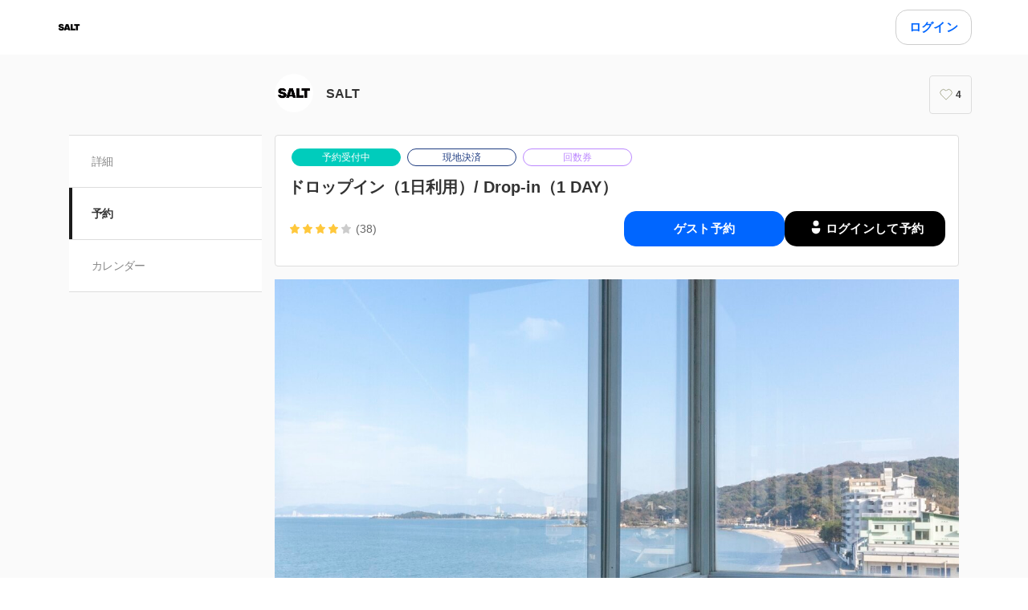

--- FILE ---
content_type: text/html; charset=utf-8
request_url: https://coubic.com/salt/925909
body_size: 27877
content:
<!DOCTYPE html><html lang="ja"><head><meta charSet="utf-8"/><meta name="viewport" content="width=device-width, initial-scale=1.0, maximum-scale=1.0, user-scalable=no"/><title>ドロップイン（1日利用）/ Drop-in（1 DAY）</title><meta content="noarchive" name="robots"/><meta name="keywords" content=""/><meta name="description" content="ドロップイン フリーアドレス席の１日利用プランです。 利用フロアは3F・5Fです。 利用時間：月〜金 10:00〜18:00 (祝日を除く) 利用料金：3,300円（税込） 設備 Wi-Fi 電源 複合機（別途料金） フリードリンク（ウォーターサーバー・コーヒー・紅茶など） 駐車場（有料）／駐輪場（無料） 駐車場は、近隣のコインパーキングをご利用ください なるべく公共交通機関をご利用ください（最寄り駅JR今宿駅／徒歩5分） 自転車、バイクはビルの無料駐輪スペースをご利用ください ＜ご利用に際して＞ ・受付は1Fです。 ・複数名でご利用の場合、会議を伴うご利用は承っておりません。常時会話をしながらのご利用は、お控えいただいておりますので、予めご了承ください。それぞれ個別にワークにてご利用の場合のみ、複数名でのご予約を承っております。 ・合宿や大人数での会議/研修でのご利用の場合、別フロアの貸切利用は承っております。ご希望の際は、お問い合わせください。（別途料金） ＜土日祝日にご予約いただいた方へ＞ 土日祝日は営業時間外のため原則として予約承認作業ができません。週明けのご利用を希望される場合はご注意ください。 また予約承認やお問合せへの回答は翌営業日以降の対応となりますのであらかじめご了承ください。 ※当日の空き確認は、お電話でお問い合わせください。（092-517-4321） Drop in - This is a one-day plan for free address seats. - The floors for drop in users are 3F and 5F. - Operating hours: Monday to Friday 10:00 to 18:00 (excluding holidays) - Usage fee: 3,300 yen (tax included) Equipment - Wifi - power supply - Multifunction device (separate fee) - Free drinks (water server, coffee, tea, etc.) Parking lot (paid) / Bicycle parking lot (free) - For parking, please use the nearby coin parking lot. - Please use public transportation as much as possible (Nearest station: JR Imajuku Station/5 minutes walk) - For bicycles and motorcycles, please use the free parking space in the building. Precautions &lt;When using&gt; ・Reception is on the 1st floor. ・If the room is used by multiple people, we do not accept use that involves a meeting. Please note that we ask that you refrain from using the service while talking at all times. We accept reservations for multiple people only if each person is using the service individually for work. ・If you are using the facility for a training camp or a meeting/training with a large number of people, we can reserve another floor for private use. Please contact us if you are interested. (separate fee) &lt;For those who made reservations on Saturdays, Sundays, and holidays&gt; As a general rule, we are unable to approve reservations on Saturdays, Sundays, and holidays as these are outside business hours. Please be careful if you wish to use the service at the beginning of the week. Please note that reservation approvals and responses to inquiries will be processed the next business day or later. *Please contact us by phone to confirm availability on the day. (092-517-4321) For Glocal Nomad Pass Users （30%OFF on Tuesday） *Please select “For Global Nomad Pass Users” in the “Number of people” field. On the day of your appointment, please come to the reception desk on the 1st floor at SALT. Once you have filled out the Visitor Reception Form, our staff will give you a tour of the space. "/><meta property="og:site_name" content="ドロップイン（1日利用）/ Drop-in（1 DAY）"/><meta property="og:type" content="website"/><meta property="og:description" content="ドロップイン フリーアドレス席の１日利用プランです。 利用フロアは3F・5Fです。 利用時間：月〜金 10:00〜18:00 (祝日を除く) 利用料金：3,300円（税込） 設備 Wi-Fi 電源 複合機（別途料金） フリードリンク（ウォーターサーバー・コーヒー・紅茶など） 駐車場（有料）／駐輪場（無料） 駐車場は、近隣のコインパーキングをご利用ください なるべく公共交通機関をご利用ください（最寄り駅JR今宿駅／徒歩5分） 自転車、バイクはビルの無料駐輪スペースをご利用ください ＜ご利用に際して＞ ・受付は1Fです。 ・複数名でご利用の場合、会議を伴うご利用は承っておりません。常時会話をしながらのご利用は、お控えいただいておりますので、予めご了承ください。それぞれ個別にワークにてご利用の場合のみ、複数名でのご予約を承っております。 ・合宿や大人数での会議/研修でのご利用の場合、別フロアの貸切利用は承っております。ご希望の際は、お問い合わせください。（別途料金） ＜土日祝日にご予約いただいた方へ＞ 土日祝日は営業時間外のため原則として予約承認作業ができません。週明けのご利用を希望される場合はご注意ください。 また予約承認やお問合せへの回答は翌営業日以降の対応となりますのであらかじめご了承ください。 ※当日の空き確認は、お電話でお問い合わせください。（092-517-4321） Drop in - This is a one-day plan for free address seats. - The floors for drop in users are 3F and 5F. - Operating hours: Monday to Friday 10:00 to 18:00 (excluding holidays) - Usage fee: 3,300 yen (tax included) Equipment - Wifi - power supply - Multifunction device (separate fee) - Free drinks (water server, coffee, tea, etc.) Parking lot (paid) / Bicycle parking lot (free) - For parking, please use the nearby coin parking lot. - Please use public transportation as much as possible (Nearest station: JR Imajuku Station/5 minutes walk) - For bicycles and motorcycles, please use the free parking space in the building. Precautions &lt;When using&gt; ・Reception is on the 1st floor. ・If the room is used by multiple people, we do not accept use that involves a meeting. Please note that we ask that you refrain from using the service while talking at all times. We accept reservations for multiple people only if each person is using the service individually for work. ・If you are using the facility for a training camp or a meeting/training with a large number of people, we can reserve another floor for private use. Please contact us if you are interested. (separate fee) &lt;For those who made reservations on Saturdays, Sundays, and holidays&gt; As a general rule, we are unable to approve reservations on Saturdays, Sundays, and holidays as these are outside business hours. Please be careful if you wish to use the service at the beginning of the week. Please note that reservation approvals and responses to inquiries will be processed the next business day or later. *Please contact us by phone to confirm availability on the day. (092-517-4321) For Glocal Nomad Pass Users （30%OFF on Tuesday） *Please select “For Global Nomad Pass Users” in the “Number of people” field. On the day of your appointment, please come to the reception desk on the 1st floor at SALT. Once you have filled out the Visitor Reception Form, our staff will give you a tour of the space. "/><meta property="og:image" content="https://coubic-images.s3.ap-northeast-1.amazonaws.com/resources/925909/square_d35098fe.jpg"/><meta name="twitter:card" content="summary"/><meta name="twitter:title" content="ドロップイン（1日利用）/ Drop-in（1 DAY）"/><meta name="twitter:description" content="ドロップイン フリーアドレス席の１日利用プランです。 利用フロアは3F・5Fです。 利用時間：月〜金 10:00〜18:00 (祝日を除く) 利用料金：3,300円（税込） 設備 Wi-Fi 電源 複合機（別途料金） フリードリンク（ウォーターサーバー・コーヒー・紅茶など） 駐車場（有料）／駐輪場（無料） 駐車場は、近隣のコインパーキングをご利用ください なるべく公共交通機関をご利用ください（最寄り駅JR今宿駅／徒歩5分） 自転車、バイクはビルの無料駐輪スペースをご利用ください ＜ご利用に際して＞ ・受付は1Fです。 ・複数名でご利用の場合、会議を伴うご利用は承っておりません。常時会話をしながらのご利用は、お控えいただいておりますので、予めご了承ください。それぞれ個別にワークにてご利用の場合のみ、複数名でのご予約を承っております。 ・合宿や大人数での会議/研修でのご利用の場合、別フロアの貸切利用は承っております。ご希望の際は、お問い合わせください。（別途料金） ＜土日祝日にご予約いただいた方へ＞ 土日祝日は営業時間外のため原則として予約承認作業ができません。週明けのご利用を希望される場合はご注意ください。 また予約承認やお問合せへの回答は翌営業日以降の対応となりますのであらかじめご了承ください。 ※当日の空き確認は、お電話でお問い合わせください。（092-517-4321） Drop in - This is a one-day plan for free address seats. - The floors for drop in users are 3F and 5F. - Operating hours: Monday to Friday 10:00 to 18:00 (excluding holidays) - Usage fee: 3,300 yen (tax included) Equipment - Wifi - power supply - Multifunction device (separate fee) - Free drinks (water server, coffee, tea, etc.) Parking lot (paid) / Bicycle parking lot (free) - For parking, please use the nearby coin parking lot. - Please use public transportation as much as possible (Nearest station: JR Imajuku Station/5 minutes walk) - For bicycles and motorcycles, please use the free parking space in the building. Precautions &lt;When using&gt; ・Reception is on the 1st floor. ・If the room is used by multiple people, we do not accept use that involves a meeting. Please note that we ask that you refrain from using the service while talking at all times. We accept reservations for multiple people only if each person is using the service individually for work. ・If you are using the facility for a training camp or a meeting/training with a large number of people, we can reserve another floor for private use. Please contact us if you are interested. (separate fee) &lt;For those who made reservations on Saturdays, Sundays, and holidays&gt; As a general rule, we are unable to approve reservations on Saturdays, Sundays, and holidays as these are outside business hours. Please be careful if you wish to use the service at the beginning of the week. Please note that reservation approvals and responses to inquiries will be processed the next business day or later. *Please contact us by phone to confirm availability on the day. (092-517-4321) For Glocal Nomad Pass Users （30%OFF on Tuesday） *Please select “For Global Nomad Pass Users” in the “Number of people” field. On the day of your appointment, please come to the reception desk on the 1st floor at SALT. Once you have filled out the Visitor Reception Form, our staff will give you a tour of the space. "/><meta name="twitter:image" content="https://coubic-images.s3.ap-northeast-1.amazonaws.com/resources/925909/square_d35098fe.jpg"/><link href="https://coubic.com/salt/925909" rel="canonical"/><link rel="icon" type="imae/x-icon" href="/static/favicon.ico"/><link rel="shortcut icon" href="/static/favicon.ico"/><meta name="next-head-count" content="17"/><script>
    window.gtmDataLayer = window.gtmDataLayer || [];
    function gtag(){gtmDataLayer.push(arguments);}
  </script><script>
      (function(w,d,s,l,i){w[l]=w[l]||[];w[l].push({'gtm.start':new Date().getTime(),event:'gtm.js'});
      var f=d.getElementsByTagName(s)[0],j=d.createElement(s),dl=l!='dataLayer'?'&l='+l:'';j.async=true;
      j.src='https://www.googletagmanager.com/gtm.js?id='+i+dl+'&gtm_auth=CXsKrbmeizWaaDt3OQhenA&gtm_preview=env-2&gtm_cookies_win=x';
      f.parentNode.insertBefore(j,f);})(window,document,'script','gtmDataLayer','GTM-MHRX774');
      </script><script>
      (function(w,d,s,l,i){w[l]=w[l]||[];w[l].push({'gtm.start':new Date().getTime(),event:'gtm.js'});
      var f=d.getElementsByTagName(s)[0],j=d.createElement(s),dl=l!='dataLayer'?'&l='+l:'';j.async=true;
      j.src='https://www.googletagmanager.com/gtm.js?id='+i+dl+'&gtm_auth=ppK0fcQWXybVZcdICBq2MA&gtm_preview=env-2&gtm_cookies_win=x';
      f.parentNode.insertBefore(j,f);})(window,document,'script','gtmDataLayer','GTM-WS64FTM');
      </script><link rel="preconnect" href="https://fonts.gstatic.com" crossorigin /><link rel="preload" href="https://assets.coubic.com/_next/static/css/9f70b2dd6ca00a2a.css" as="style"/><link rel="stylesheet" href="https://assets.coubic.com/_next/static/css/9f70b2dd6ca00a2a.css" data-n-g=""/><link rel="preload" href="https://assets.coubic.com/_next/static/css/43e35fb6dfb478e4.css" as="style"/><link rel="stylesheet" href="https://assets.coubic.com/_next/static/css/43e35fb6dfb478e4.css" data-n-p=""/><link rel="preload" href="https://assets.coubic.com/_next/static/css/e44e94252d57e911.css" as="style"/><link rel="stylesheet" href="https://assets.coubic.com/_next/static/css/e44e94252d57e911.css" data-n-p=""/><noscript data-n-css=""></noscript><script defer="" nomodule="" src="https://assets.coubic.com/_next/static/chunks/polyfills-42372ed130431b0a.js"></script><script src="https://js.stripe.com/v3/" defer="" data-nscript="beforeInteractive"></script><script src="https://assets.coubic.com/_next/static/chunks/webpack-9f460e5477ea847a.js" defer=""></script><script src="https://assets.coubic.com/_next/static/chunks/framework-40461e51349ca8e7.js" defer=""></script><script src="https://assets.coubic.com/_next/static/chunks/main-dd2a2e756539b76b.js" defer=""></script><script src="https://assets.coubic.com/_next/static/chunks/pages/_app-95fd37df3932ee97.js" defer=""></script><script src="https://assets.coubic.com/_next/static/chunks/1664-f4497a47ed055eb5.js" defer=""></script><script src="https://assets.coubic.com/_next/static/chunks/2018-e861da6af028bec4.js" defer=""></script><script src="https://assets.coubic.com/_next/static/chunks/975-689e97f89133f37f.js" defer=""></script><script src="https://assets.coubic.com/_next/static/chunks/9332-f7ea8c83e6a40f3f.js" defer=""></script><script src="https://assets.coubic.com/_next/static/chunks/5159-22565a9ee296aa3a.js" defer=""></script><script src="https://assets.coubic.com/_next/static/chunks/3253-46c5343db8b01a93.js" defer=""></script><script src="https://assets.coubic.com/_next/static/chunks/9267-c8276bbf6eee715f.js" defer=""></script><script src="https://assets.coubic.com/_next/static/chunks/4534-9dafbb4fee2409a9.js" defer=""></script><script src="https://assets.coubic.com/_next/static/chunks/6351-9a6ea9e3405f5959.js" defer=""></script><script src="https://assets.coubic.com/_next/static/chunks/5846-fa32bd5fb0c7c409.js" defer=""></script><script src="https://assets.coubic.com/_next/static/chunks/3801-33cec3d3ebdc7f25.js" defer=""></script><script src="https://assets.coubic.com/_next/static/chunks/5121-5b487601ffeccdd0.js" defer=""></script><script src="https://assets.coubic.com/_next/static/chunks/5865-d3fcecb8099a7fd8.js" defer=""></script><script src="https://assets.coubic.com/_next/static/chunks/8617-e0af4afddf1bfeed.js" defer=""></script><script src="https://assets.coubic.com/_next/static/chunks/2131-c84cf9afa2429a45.js" defer=""></script><script src="https://assets.coubic.com/_next/static/chunks/9458-d266f3209158ccb0.js" defer=""></script><script src="https://assets.coubic.com/_next/static/chunks/6053-5a93322deac240e6.js" defer=""></script><script src="https://assets.coubic.com/_next/static/chunks/8889-6ca954d800de0a28.js" defer=""></script><script src="https://assets.coubic.com/_next/static/chunks/6746-5361b366ce5c0eb4.js" defer=""></script><script src="https://assets.coubic.com/_next/static/chunks/pages/%5BpublicId%5D/%5Bresource_id%5D-25d85a38d8d70027.js" defer=""></script><script src="https://assets.coubic.com/_next/static/7cvoVSWlU_4ObeQ8V0PW2/_buildManifest.js" defer=""></script><script src="https://assets.coubic.com/_next/static/7cvoVSWlU_4ObeQ8V0PW2/_ssgManifest.js" defer=""></script><style id="__jsx-6dc783d0ad6f3975">.wrapper.jsx-6dc783d0ad6f3975::after{content:"";-webkit-box-sizing:border-box;-moz-box-sizing:border-box;box-sizing:border-box;position:absolute;width:-webkit-calc(100% + 8px);width:-moz-calc(100% + 8px);width:calc(100% + 8px);height:-webkit-calc(100% + 8px);height:-moz-calc(100% + 8px);height:calc(100% + 8px);top:-4px;left:-4px;border-style:solid;border-width:2px;border-color:transparent;-webkit-border-radius:18px;-moz-border-radius:18px;border-radius:18px}.wrapper.focus-visible.jsx-6dc783d0ad6f3975::after{border-color:#0066FF}.button.bg-primary.jsx-6dc783d0ad6f3975{background-color:#0066FF}.button.text-primary.jsx-6dc783d0ad6f3975{color:#0066FF}.button.border-primary.jsx-6dc783d0ad6f3975{border-color:#0066FF}</style><style data-href="https://fonts.googleapis.com/css2?family=IBM+Plex+Sans:wght@400;600&display=swap">@font-face{font-family:'IBM Plex Sans';font-style:normal;font-weight:400;font-stretch:normal;font-display:swap;src:url(https://fonts.gstatic.com/l/font?kit=zYXGKVElMYYaJe8bpLHnCwDKr932-G7dytD-Dmu1swZSAXcomDVmadSD6llzAw&skey=db4d85f0f9937532&v=v23) format('woff')}@font-face{font-family:'IBM Plex Sans';font-style:normal;font-weight:600;font-stretch:normal;font-display:swap;src:url(https://fonts.gstatic.com/l/font?kit=zYXGKVElMYYaJe8bpLHnCwDKr932-G7dytD-Dmu1swZSAXcomDVmadSDNF5zAw&skey=db4d85f0f9937532&v=v23) format('woff')}@font-face{font-family:'IBM Plex Sans';font-style:normal;font-weight:400;font-stretch:100%;font-display:swap;src:url(https://fonts.gstatic.com/s/ibmplexsans/v23/zYXzKVElMYYaJe8bpLHnCwDKr932-G7dytD-Dmu1syxTKYbSB4ZhRNU.woff2) format('woff2');unicode-range:U+0460-052F,U+1C80-1C8A,U+20B4,U+2DE0-2DFF,U+A640-A69F,U+FE2E-FE2F}@font-face{font-family:'IBM Plex Sans';font-style:normal;font-weight:400;font-stretch:100%;font-display:swap;src:url(https://fonts.gstatic.com/s/ibmplexsans/v23/zYXzKVElMYYaJe8bpLHnCwDKr932-G7dytD-Dmu1syxaKYbSB4ZhRNU.woff2) format('woff2');unicode-range:U+0301,U+0400-045F,U+0490-0491,U+04B0-04B1,U+2116}@font-face{font-family:'IBM Plex Sans';font-style:normal;font-weight:400;font-stretch:100%;font-display:swap;src:url(https://fonts.gstatic.com/s/ibmplexsans/v23/zYXzKVElMYYaJe8bpLHnCwDKr932-G7dytD-Dmu1syxdKYbSB4ZhRNU.woff2) format('woff2');unicode-range:U+0370-0377,U+037A-037F,U+0384-038A,U+038C,U+038E-03A1,U+03A3-03FF}@font-face{font-family:'IBM Plex Sans';font-style:normal;font-weight:400;font-stretch:100%;font-display:swap;src:url(https://fonts.gstatic.com/s/ibmplexsans/v23/zYXzKVElMYYaJe8bpLHnCwDKr932-G7dytD-Dmu1syxRKYbSB4ZhRNU.woff2) format('woff2');unicode-range:U+0102-0103,U+0110-0111,U+0128-0129,U+0168-0169,U+01A0-01A1,U+01AF-01B0,U+0300-0301,U+0303-0304,U+0308-0309,U+0323,U+0329,U+1EA0-1EF9,U+20AB}@font-face{font-family:'IBM Plex Sans';font-style:normal;font-weight:400;font-stretch:100%;font-display:swap;src:url(https://fonts.gstatic.com/s/ibmplexsans/v23/zYXzKVElMYYaJe8bpLHnCwDKr932-G7dytD-Dmu1syxQKYbSB4ZhRNU.woff2) format('woff2');unicode-range:U+0100-02BA,U+02BD-02C5,U+02C7-02CC,U+02CE-02D7,U+02DD-02FF,U+0304,U+0308,U+0329,U+1D00-1DBF,U+1E00-1E9F,U+1EF2-1EFF,U+2020,U+20A0-20AB,U+20AD-20C0,U+2113,U+2C60-2C7F,U+A720-A7FF}@font-face{font-family:'IBM Plex Sans';font-style:normal;font-weight:400;font-stretch:100%;font-display:swap;src:url(https://fonts.gstatic.com/s/ibmplexsans/v23/zYXzKVElMYYaJe8bpLHnCwDKr932-G7dytD-Dmu1syxeKYbSB4Zh.woff2) format('woff2');unicode-range:U+0000-00FF,U+0131,U+0152-0153,U+02BB-02BC,U+02C6,U+02DA,U+02DC,U+0304,U+0308,U+0329,U+2000-206F,U+20AC,U+2122,U+2191,U+2193,U+2212,U+2215,U+FEFF,U+FFFD}@font-face{font-family:'IBM Plex Sans';font-style:normal;font-weight:600;font-stretch:100%;font-display:swap;src:url(https://fonts.gstatic.com/s/ibmplexsans/v23/zYXzKVElMYYaJe8bpLHnCwDKr932-G7dytD-Dmu1syxTKYbSB4ZhRNU.woff2) format('woff2');unicode-range:U+0460-052F,U+1C80-1C8A,U+20B4,U+2DE0-2DFF,U+A640-A69F,U+FE2E-FE2F}@font-face{font-family:'IBM Plex Sans';font-style:normal;font-weight:600;font-stretch:100%;font-display:swap;src:url(https://fonts.gstatic.com/s/ibmplexsans/v23/zYXzKVElMYYaJe8bpLHnCwDKr932-G7dytD-Dmu1syxaKYbSB4ZhRNU.woff2) format('woff2');unicode-range:U+0301,U+0400-045F,U+0490-0491,U+04B0-04B1,U+2116}@font-face{font-family:'IBM Plex Sans';font-style:normal;font-weight:600;font-stretch:100%;font-display:swap;src:url(https://fonts.gstatic.com/s/ibmplexsans/v23/zYXzKVElMYYaJe8bpLHnCwDKr932-G7dytD-Dmu1syxdKYbSB4ZhRNU.woff2) format('woff2');unicode-range:U+0370-0377,U+037A-037F,U+0384-038A,U+038C,U+038E-03A1,U+03A3-03FF}@font-face{font-family:'IBM Plex Sans';font-style:normal;font-weight:600;font-stretch:100%;font-display:swap;src:url(https://fonts.gstatic.com/s/ibmplexsans/v23/zYXzKVElMYYaJe8bpLHnCwDKr932-G7dytD-Dmu1syxRKYbSB4ZhRNU.woff2) format('woff2');unicode-range:U+0102-0103,U+0110-0111,U+0128-0129,U+0168-0169,U+01A0-01A1,U+01AF-01B0,U+0300-0301,U+0303-0304,U+0308-0309,U+0323,U+0329,U+1EA0-1EF9,U+20AB}@font-face{font-family:'IBM Plex Sans';font-style:normal;font-weight:600;font-stretch:100%;font-display:swap;src:url(https://fonts.gstatic.com/s/ibmplexsans/v23/zYXzKVElMYYaJe8bpLHnCwDKr932-G7dytD-Dmu1syxQKYbSB4ZhRNU.woff2) format('woff2');unicode-range:U+0100-02BA,U+02BD-02C5,U+02C7-02CC,U+02CE-02D7,U+02DD-02FF,U+0304,U+0308,U+0329,U+1D00-1DBF,U+1E00-1E9F,U+1EF2-1EFF,U+2020,U+20A0-20AB,U+20AD-20C0,U+2113,U+2C60-2C7F,U+A720-A7FF}@font-face{font-family:'IBM Plex Sans';font-style:normal;font-weight:600;font-stretch:100%;font-display:swap;src:url(https://fonts.gstatic.com/s/ibmplexsans/v23/zYXzKVElMYYaJe8bpLHnCwDKr932-G7dytD-Dmu1syxeKYbSB4Zh.woff2) format('woff2');unicode-range:U+0000-00FF,U+0131,U+0152-0153,U+02BB-02BC,U+02C6,U+02DA,U+02DC,U+0304,U+0308,U+0329,U+2000-206F,U+20AC,U+2122,U+2191,U+2193,U+2212,U+2215,U+FEFF,U+FFFD}</style></head><body><noscript><iframe src="https://www.googletagmanager.com/ns.html?id=GTM-MHRX774&amp;gtm_auth=CXsKrbmeizWaaDt3OQhenA&amp;gtm_preview=env-2&amp;gtm_cookies_win=x" height="0" width="0" style="display:none;visibility:hidden"></iframe></noscript><noscript><iframe src="https://www.googletagmanager.com/ns.html?id=GTM-WS64FTM&amp;gtm_auth=ppK0fcQWXybVZcdICBq2MA&amp;gtm_preview=env-2&amp;gtm_cookies_win=x" height="0" width="0" style="display:none;visibility:hidden"></iframe></noscript><div id="__next"><meta name="viewport" content="width=device-width, initial-scale=1.0, maximum-scale=1.0, user-scalable=no"/><script type="application/ld+json">[{"@context":"https://schema.org","@type":"LocalBusiness","@id":"https://coubic.com/SALT","image":["https://coubic-images.s3.ap-northeast-1.amazonaws.com/covers/salt_36417d.jpg"],"name":"SALT","address":"福岡県福岡市西区今宿駅前1-15-18","telephone":"0925174321","aggregateRating":{"@context":"https://schema.org/","@type":"AggregateRating","itemReviewed":{"@type":"LocalBusiness","image":"https://coubic-images.s3.ap-northeast-1.amazonaws.com/covers/salt_36417d.jpg","name":"SALT","address":"福岡県福岡市西区今宿駅前1-15-18","telephone":"0925174321"},"ratingValue":4.8,"ratingCount":42},"url":"https://coubic.com/SALT","description":"","openingHoursSpecification":[{"@type":"OpeningHoursSpecification","dayOfWeek":["Monday"],"opens":"10:00","closes":"18:00"},{"@type":"OpeningHoursSpecification","dayOfWeek":["Tuesday"],"opens":"10:00","closes":"18:00"},{"@type":"OpeningHoursSpecification","dayOfWeek":["Wednesday"],"opens":"10:00","closes":"18:00"},{"@type":"OpeningHoursSpecification","dayOfWeek":["Thursday"],"opens":"10:00","closes":"18:00"},{"@type":"OpeningHoursSpecification","dayOfWeek":["Friday"],"opens":"10:00","closes":"18:00"}]},{"@context":"https://schema.org/","@type":"AggregateRating","itemReviewed":{"@type":"LocalBusiness","image":"[object Object]","name":"ドロップイン（1日利用）/ Drop-in（1 DAY）","address":"福岡県福岡市西区今宿駅前1-15-18","telephone":"0925174321"},"ratingValue":4.8,"ratingCount":42},{"@context":"http://schema.org","@type":"Product","name":"ドロップイン（1日利用）/ Drop-in（1 DAY）","description":"ドロップイン\n\nフリーアドレス席の１日利用プランです。\n\n利用フロアは3F・5Fです。\n\n利用時間：月〜金　10:00〜18:00 (祝日を除く)\n\n利用料金：3,300円（税込）\n\n設備\n\nWi-Fi\n\n電源\n\n複合機（別途料金）\n\nフリードリンク（ウォーターサーバー・コーヒー・紅茶など）\n\n\n駐車場（有料）／駐輪場（無料）\n\n駐車場は、近隣のコインパーキングをご利用ください\n\nなるべく公共交通機関をご利用ください（最寄り駅JR今宿駅／徒歩5分）\n\n自転車、バイクはビルの無料駐輪スペースをご利用ください\n\n＜ご利用に際して＞\n\n・受付は1Fです。\n・複数名でご利用の場合、会議を伴うご利用は承っておりません。常時会話をしながらのご利用は、お控えいただいておりますので、予めご了承ください。それぞれ個別にワークにてご利用の場合のみ、複数名でのご予約を承っております。\n・合宿や大人数での会議/研修でのご利用の場合、別フロアの貸切利用は承っております。ご希望の際は、お問い合わせください。（別途料金）\n\n＜土日祝日にご予約いただいた方へ＞\n\n土日祝日は営業時間外のため原則として予約承認作業ができません。週明けのご利用を希望される場合はご注意ください。\nまた予約承認やお問合せへの回答は翌営業日以降の対応となりますのであらかじめご了承ください。\n\n※当日の空き確認は、お電話でお問い合わせください。（092-517-4321）\n\n\n\nDrop in\n\n- This is a one-day plan for free address seats.\n- The floors for drop in users are 3F and 5F.\n- Operating hours: Monday to Friday 10:00 to 18:00 (excluding holidays)\n- Usage fee: 3,300 yen (tax included)\n\nEquipment\n\n- Wifi\n- power supply\n- Multifunction device (separate fee)\n- Free drinks (water server, coffee, tea, etc.)\n\n\nParking lot (paid) / Bicycle parking lot (free)\n\n- For parking, please use the nearby coin parking lot.\n- Please use public transportation as much as possible (Nearest station: JR Imajuku Station/5 minutes walk)\n- For bicycles and motorcycles, please use the free parking space in the building.\n\nPrecautions\n\n&lt;When using&gt;\n・Reception is on the 1st floor.\n・If the room is used by multiple people, we do not accept use that involves a meeting. Please note that we ask that you refrain from using the service while talking at all times. We accept reservations for multiple people only if each person is using the service individually for work.\n・If you are using the facility for a training camp or a meeting/training with a large number of people, we can reserve another floor for private use. Please contact us if you are interested. (separate fee)\n\n&lt;For those who made reservations on Saturdays, Sundays, and holidays&gt;\nAs a general rule, we are unable to approve reservations on Saturdays, Sundays, and holidays as these are outside business hours. Please be careful if you wish to use the service at the beginning of the week.\nPlease note that reservation approvals and responses to inquiries will be processed the next business day or later.\n\n*Please contact us by phone to confirm availability on the day. (092-517-4321)\n\n\n\nFor  Glocal Nomad Pass Users （30%OFF on Tuesday）\n\n*Please select “For Global Nomad Pass Users” in the “Number of people” field.\n\nOn the day of your appointment, please come to the reception desk on the 1st floor at SALT. Once you have filled out the Visitor Reception Form, our staff will give you a tour of the space.\n","image":[{"url":"https://coubic-images.s3.ap-northeast-1.amazonaws.com/resources/925909/c800x420_d35098fe.jpg"}],"brand":{"@type":"Thing","name":"SALT"},"offers":{"@type":"Offer","priceCurrency":"JPY","price":3300,"availability":"PreOrder","url":"https://coubic.com/SALT/925909"},"aggregateRating":{"@context":"https://schema.org/","@type":"AggregateRating","itemReviewed":{"@type":"LocalBusiness","image":"https://coubic-images.s3.ap-northeast-1.amazonaws.com/covers/salt_36417d.jpg","name":"SALT","address":"福岡県福岡市西区今宿駅前1-15-18","telephone":"0925174321"},"ratingValue":4.8,"ratingCount":42}}]</script><div class="BaseLayout_BaseLayout__Pr5dB BaseTemplate_BaseTemplate__rm7yc"><nav class="GlobalNav_GlobalNav___2Edu"><div class="GlobalNav_GlobalNav__Inner__z0yWr"><a href="/salt" class="GlobalNav_GlobalNav__Logo__MZcjs"><div><img src="https://coubic-images.s3.ap-northeast-1.amazonaws.com/logo_images/image/11127/5a65d5.png" alt="logo" class="GlobalNav_GlobalNav__LogoImage__Putzz"/></div></a><div class="GlobalNav_GlobalNav__Buttons__Ybm3B"><div class="GlobalNav_GlobalNav__LoginButtonWrapper__K2Wbe"><div class="jsx-6dc783d0ad6f3975 wrapper inline-block relative h-48 pc:h-44 rounded-15 after:transition"><button class="jsx-6dc783d0ad6f3975 button text-primary relative px-2 w-full h-full flex justify-center items-center border border-solid rounded-15 outline-none focus:outline-none bg-white border-gray-200 z-1 transition cursor-pointer RSButton_button--default__Mvq_Z"><div class="jsx-6dc783d0ad6f3975 rs-font text-16 pc:text-15 font-bold whitespace-nowrap">ログイン</div></button></div></div><svg class="GlobalNav_GlobalNav__MenuButton__0_6eX"><use xlink:href="#globalnav-menu"></use></svg></div></div></nav><header class="MerchantHeader_MerchantHeader__Shb1T BaseTemplate_BaseTemplate__Header__L341T"><div class="MerchantHeader_MerchantHeaderWithoutCoverImage__SummaryBg__4CZ0H"><div class="MerchantHeader_MerchantHeaderWithoutCoverImage__Summary__GuiYB"><a class="MerchantHeader_MerchantHeaderWithoutCoverImage__SummaryLink__wuPp9" href="/salt"><div class="MerchantHeader_MerchantHeaderWithoutCoverImage__SummaryThumbnail__NsqLt"><img class="MerchantHeader_MerchantHeaderWithoutCoverImage__ThumbnailImage___VsB8" src="https://coubic-images.s3.ap-northeast-1.amazonaws.com/merchant_profile_image/0d26ee21-a396-412e-bf81-9e37fafee656.jpg" alt="merchant-thumbnail"/></div><div class="MerchantHeader_MerchantHeaderWithoutCoverImage__SummaryText__JyiR_"><h1 class="MerchantHeader_MerchantHeaderWithoutCoverImage__Name__TR7X7">SALT</h1></div></a><div class="MerchantHeader_MerchantHeaderWithoutCoverImage__SummaryRight__6H5ar"><div class="MerchantHeader_MerchantHeaderWithoutCoverImage__SummaryBook__858J4"><a class="Button_Button__zsPF9 Button_isMedium__exk1X MerchantReservationButton_MerchantReservationButton__ANs1M" href="/salt/925909/book">予約する</a></div><div></div></div></div></div></header><div id="pageContent" class="BaseTemplate_BaseTemplateWithoutCoverImage__Body___gyEU"><ul class="MerchantNav_MerchantNav__qykhy"><li class="MerchantNav_MerchantNav__Item__vGmwd"><a class="MerchantNav_MerchantNav__Link__UJd0Z" href="/salt#pageContent">詳細</a></li><li class="MerchantNav_MerchantNav__Item__vGmwd"><a class="MerchantNav_MerchantNav__Link__UJd0Z MerchantNav_isActive__t_G_6" href="/salt/booking_pages#pageContent">予約</a></li><li class="MerchantNav_MerchantNav__Item__vGmwd"><a class="MerchantNav_MerchantNav__Link__UJd0Z" href="/salt/services#pageContent">カレンダー</a></li></ul><div class="BaseTemplate_BaseTemplate__Content__v_mJD"><div class="MerchantBookingServiceShowPage_MerchantBookingServiceShowPage__uPONq"><div class="MerchantBookingServiceShowPage_MerchantBookingServiceShowPage__HeaderHeading__swRfw"><div class="MerchantCourseDetailsHeader_MerchantCourseDetailsHeader__nQP53"><div class="MerchantCourseDetailsHeader_MerchantCourseDetailsHeader__Inner__X_W0Y"><span class="Tag_Tag__UQ0FX MerchantTag_MerchantTag__7pTuQ MerchantTag_isAccepting__dE4AN">予約受付中</span><span class="Tag_Tag__UQ0FX MerchantTag_MerchantTag__7pTuQ MerchantTag_isOnsite__bJ6rm">現地決済</span><span class="Tag_Tag__UQ0FX MerchantTag_MerchantTag__7pTuQ MerchantTag_isTicket__n9_B9">回数券</span><div class="MerchantCourseDetailsHeader_MerchantCourseDetailsHeader__Header__NeuS9"><h1 class="MerchantCourseDetailsHeader_MerchantCourseDetailsHeader__Title__ijWx4">ドロップイン（1日利用）/ Drop-in（1 DAY）</h1><div class="MerchantCourseDetailsHeader_MerchantCourseDetailsHeader__SummaryContainer__ikZeD"><div class="MerchantCourseDetailsHeader_MerchantCourseDetailsHeader__Summary__5U99I"><span><span class="StarRating_StarRating__eoYYF MerchantCourseDetailsHeader_MerchantCourseDetailsHeader__StarRating__IQlEa"><span class="StarRating_StarRating__Item__Yi0Ol"><svg class="Icon_Icon__KhcQi StarRating_StarRating__Icon__71x0A StarRating_isActive__eHKnP"><use xlink:href="#star"></use></svg></span><span class="StarRating_StarRating__Item__Yi0Ol"><svg class="Icon_Icon__KhcQi StarRating_StarRating__Icon__71x0A StarRating_isActive__eHKnP"><use xlink:href="#star"></use></svg></span><span class="StarRating_StarRating__Item__Yi0Ol"><svg class="Icon_Icon__KhcQi StarRating_StarRating__Icon__71x0A StarRating_isActive__eHKnP"><use xlink:href="#star"></use></svg></span><span class="StarRating_StarRating__Item__Yi0Ol"><svg class="Icon_Icon__KhcQi StarRating_StarRating__Icon__71x0A StarRating_isActive__eHKnP"><use xlink:href="#star"></use></svg></span><span class="StarRating_StarRating__Item__Yi0Ol"><svg class="Icon_Icon__KhcQi StarRating_StarRating__Icon__71x0A"><use xlink:href="#star"></use></svg></span></span><span class="MerchantCourseDetailsHeader_MerchantCourseDetailsHeader__ReviewCount__SiJSi">(38)</span></span></div><div class="MerchantCourseDetailsHeader_MerchantCourseDetailsHeader__ButtonContainer__Lx_uu"><div class="legacyPc:block hidden"><div class="flex gap-1.5"><div class="w-[200px]"><div class="jsx-6dc783d0ad6f3975 wrapper block w-full relative h-48 pc:h-44 rounded-15 after:transition cursor-pointer"><a href="/salt/925909/book/event_type" class="jsx-6dc783d0ad6f3975 button bg-primary border-primary relative px-2 box-border w-full h-full flex justify-center items-center border border-solid rounded-15 outline-none focus:outline-none text-white no-underline z-1 transition RSButtonAnchor_button--default__NG6qg"><div class="jsx-6dc783d0ad6f3975 rs-font text-16 pc:text-15 whitespace-nowrap font-bold">ゲスト予約</div></a></div></div><div class="w-[200px]"><div class="jsx-6dc783d0ad6f3975 wrapper block w-full relative h-48 pc:h-44 rounded-15 after:transition cursor-pointer"><a href="/signin/user?return_to=/salt/925909/book/event_type" class="jsx-6dc783d0ad6f3975 button relative px-2 box-border w-full h-full flex justify-center items-center border border-solid rounded-15 outline-none focus:outline-none bg-black text-white border-none no-underline z-1 transition gap-0.5 RSKantanIconButtonAnchor_button--default__6gzG3"><div class="jsx-6dc783d0ad6f3975 flex-none"><svg xmlns="http://www.w3.org/2000/svg" width="24" height="24" fill="none" viewBox="0 0 24 24"><g fill="#fff"><path d="M7.4 13.233h9.2a.6.6 0 0 1 .6.6v1.2c0 2.87-2.33 5.2-5.2 5.2s-5.2-2.33-5.2-5.2v-1.2a.6.6 0 0 1 .6-.6M12 10.767a3.5 3.5 0 1 0 0-7 3.5 3.5 0 0 0 0 7"></path></g></svg></div><div class="jsx-6dc783d0ad6f3975 rs-font text-16 pc:text-15 whitespace-nowrap font-bold">ログインして予約</div></a></div></div></div></div></div></div></div></div></div></div><div class="MerchantBookingServiceShowPage_MerchantBookingServiceShowPage__HeroImage__9_V2s"><img class="MerchantCourseDetailsHeaderImage_MerchantCourseDetailsHeaderImage__LYxbI" src="https://coubic-images.s3.ap-northeast-1.amazonaws.com/resources/925909/p1280x1280_d35098fe.jpg" alt="ドロップイン（1日利用）/ Drop-in（1 DAY）"/></div><div class="MerchantBookingServiceShowPage_MerchantBookingServiceShowPage__Section__D3pSr"><div class="DescriptionPanel_DescriptionPanel__ZfqjD"></div></div><div class="MerchantBookingServiceShowPage_MerchantBookingServiceShowPage__Section__D3pSr"><h2 class="Heading_Heading__p5X7z MerchantBookingServiceShowPage_MerchantBookingServiceShowPage__Heading___lAuf">予約に関しての注意事項</h2><div class="BooksNotes_BooksNotes__ajQz_"><dl class="BooksNotes_BooksNotes__Contents__O8vHx"><dt class="BooksNotes_BooksNotes__Title__KqysA">予約の受付締切</dt><dd class="BooksNotes_BooksNotes__Description__T_TN7">1日前の15時0分まで</dd></dl><dl class="BooksNotes_BooksNotes__Contents__O8vHx"><dt class="BooksNotes_BooksNotes__Title__KqysA">日程変更</dt><dd class="BooksNotes_BooksNotes__Description__T_TN7">予約日時の1日前まで</dd></dl><dl class="BooksNotes_BooksNotes__Contents__O8vHx"><dt class="BooksNotes_BooksNotes__Title__KqysA">キャンセル</dt><dd class="BooksNotes_BooksNotes__Description__T_TN7">予約日時の1日前まで</dd></dl></div><div class="legacyPc:flex hidden justify-end pt-2"><div class="flex gap-1.5"><div class="w-[200px]"><div class="jsx-6dc783d0ad6f3975 wrapper block w-full relative h-48 pc:h-44 rounded-15 after:transition cursor-pointer"><a href="/salt/925909/book/event_type" class="jsx-6dc783d0ad6f3975 button bg-primary border-primary relative px-2 box-border w-full h-full flex justify-center items-center border border-solid rounded-15 outline-none focus:outline-none text-white no-underline z-1 transition RSButtonAnchor_button--default__NG6qg"><div class="jsx-6dc783d0ad6f3975 rs-font text-16 pc:text-15 whitespace-nowrap font-bold">ゲスト予約</div></a></div></div><div class="w-[200px]"><div class="jsx-6dc783d0ad6f3975 wrapper block w-full relative h-48 pc:h-44 rounded-15 after:transition cursor-pointer"><a href="/signin/user?return_to=/salt/925909/book/event_type" class="jsx-6dc783d0ad6f3975 button relative px-2 box-border w-full h-full flex justify-center items-center border border-solid rounded-15 outline-none focus:outline-none bg-black text-white border-none no-underline z-1 transition gap-0.5 RSKantanIconButtonAnchor_button--default__6gzG3"><div class="jsx-6dc783d0ad6f3975 flex-none"><svg xmlns="http://www.w3.org/2000/svg" width="24" height="24" fill="none" viewBox="0 0 24 24"><g fill="#fff"><path d="M7.4 13.233h9.2a.6.6 0 0 1 .6.6v1.2c0 2.87-2.33 5.2-5.2 5.2s-5.2-2.33-5.2-5.2v-1.2a.6.6 0 0 1 .6-.6M12 10.767a3.5 3.5 0 1 0 0-7 3.5 3.5 0 0 0 0 7"></path></g></svg></div><div class="jsx-6dc783d0ad6f3975 rs-font text-16 pc:text-15 whitespace-nowrap font-bold">ログインして予約</div></a></div></div></div></div></div><div class="MerchantBookingServiceShowPage_MerchantBookingServiceShowPage__Section__D3pSr"><h2 class="Heading_Heading__p5X7z MerchantBookingServiceShowPage_MerchantBookingServiceShowPage__Heading___lAuf">アクセス</h2><div class="GoogleMap_GoogleMap__Dmdvy"><address class="GoogleMap_GoogleMap__Address__JMYEr"><a href="https://maps.google.com/?q=33.581712,130.275092&amp;hl=ja">福岡県福岡市西区今宿駅前1-15-18　マリブシーサイドテラス</a></address><figure class="GoogleMap_GoogleMap__Image__4teYb"><img src="https://maps.googleapis.com/maps/api/staticmap?size=640x400&amp;language=ja&amp;sensor=false&amp;zoom=16&amp;markers=33.581712%2C130.275092&amp;key=AIzaSyBK7FJ56cRKakWPRHPaRGZIz9XCa5VCVGI&amp;signature=DhwxMJBwg7rpxvpFh035q6IvXjc=" alt="SALT"/></figure></div></div><div class="MerchantBookingServiceShowPage_MerchantBookingServiceShowPage__Section__D3pSr"><h2 class="Heading_Heading__p5X7z MerchantBookingServiceShowPage_MerchantBookingServiceShowPage__Heading___lAuf">フォトギャラリー</h2><div class="Lightbox_Lightbox__NACbE"><div class="Lightbox_Lightbox__List__mr2TZ"><button class="Lightbox_Lightbox__Button__FWhNd" type="button"><img class="Lightbox_Lightbox__Thumbnail__5nF1O" src="https://coubic-images.s3.ap-northeast-1.amazonaws.com/resources/925909/thumb_eaa3816e.JPG" alt="ドロップイン（1日利用）/ Drop-in（1 DAY）"/></button><button class="Lightbox_Lightbox__Button__FWhNd" type="button"><img class="Lightbox_Lightbox__Thumbnail__5nF1O" src="https://coubic-images.s3.ap-northeast-1.amazonaws.com/resources/925909/thumb_6b2a414f.JPG" alt="ドロップイン（1日利用）/ Drop-in（1 DAY）"/></button><button class="Lightbox_Lightbox__Button__FWhNd" type="button"><img class="Lightbox_Lightbox__Thumbnail__5nF1O" src="https://coubic-images.s3.ap-northeast-1.amazonaws.com/resources/925909/thumb_2ec45222.jpg" alt="ドロップイン（1日利用）/ Drop-in（1 DAY）"/></button><button class="Lightbox_Lightbox__Button__FWhNd" type="button"><img class="Lightbox_Lightbox__Thumbnail__5nF1O" src="https://coubic-images.s3.ap-northeast-1.amazonaws.com/resources/925909/thumb_55f0ddfa.JPG" alt="ドロップイン（1日利用）/ Drop-in（1 DAY）"/></button><button class="Lightbox_Lightbox__Button__FWhNd" type="button"><img class="Lightbox_Lightbox__Thumbnail__5nF1O" src="https://coubic-images.s3.ap-northeast-1.amazonaws.com/resources/925909/thumb_caf4ca1d.jpg" alt="ドロップイン（1日利用）/ Drop-in（1 DAY）"/></button><button class="Lightbox_Lightbox__Button__FWhNd" type="button"><img class="Lightbox_Lightbox__Thumbnail__5nF1O" src="https://coubic-images.s3.ap-northeast-1.amazonaws.com/resources/925909/thumb_0270b917.jpg" alt="ドロップイン（1日利用）/ Drop-in（1 DAY）"/></button><button class="Lightbox_Lightbox__Button__FWhNd" type="button"><img class="Lightbox_Lightbox__Thumbnail__5nF1O" src="https://coubic-images.s3.ap-northeast-1.amazonaws.com/resources/925909/thumb_4297bca8.jpg" alt="ドロップイン（1日利用）/ Drop-in（1 DAY）"/></button><button class="Lightbox_Lightbox__Button__FWhNd" type="button"><img class="Lightbox_Lightbox__Thumbnail__5nF1O" src="https://coubic-images.s3.ap-northeast-1.amazonaws.com/resources/925909/thumb_62bce107.jpg" alt="ドロップイン（1日利用）/ Drop-in（1 DAY）"/></button></div></div></div><div class="MerchantBookingServiceShowPage_MerchantBookingServiceShowPage__Section__D3pSr"><h2 class="Heading_Heading__p5X7z MerchantBookingServiceShowPage_MerchantBookingServiceShowPage__Heading___lAuf">レビュー</h2><div class="ReviewList_ReviewList__c2Nn_"><div><div class="ReviewSummary_ReviewSummary__bps6b ReviewList_ReviewList__Summary__1w_wd"><figure class="ReviewSummary_ReviewSummary__Rate__ctOqB"><figcaption class="ReviewSummary_ReviewSummary__RateCaption__ktg5H">4.8</figcaption><span class="StarRating_StarRating__eoYYF ReviewSummary_ReviewSummary__StarRating__rTpDj"><span class="StarRating_StarRating__Item__Yi0Ol"><svg class="Icon_Icon__KhcQi StarRating_StarRating__Icon__71x0A StarRating_isActive__eHKnP"><use xlink:href="#star"></use></svg></span><span class="StarRating_StarRating__Item__Yi0Ol"><svg class="Icon_Icon__KhcQi StarRating_StarRating__Icon__71x0A StarRating_isActive__eHKnP"><use xlink:href="#star"></use></svg></span><span class="StarRating_StarRating__Item__Yi0Ol"><svg class="Icon_Icon__KhcQi StarRating_StarRating__Icon__71x0A StarRating_isActive__eHKnP"><use xlink:href="#star"></use></svg></span><span class="StarRating_StarRating__Item__Yi0Ol"><svg class="Icon_Icon__KhcQi StarRating_StarRating__Icon__71x0A StarRating_isActive__eHKnP"><use xlink:href="#star"></use></svg></span><span class="StarRating_StarRating__Item__Yi0Ol"><svg class="Icon_Icon__KhcQi StarRating_StarRating__Icon__71x0A"><use xlink:href="#star"></use></svg></span></span></figure><figure class="ReviewSummary_ReviewSummary__Distribution__7JjDG"><table class="ReviewSummary_ReviewSummary__Table__a1ECq"><tbody><tr><th>5</th><td><div class="ReviewSummary_ReviewSummary__Graph__3_d1_" style="width:85.71428571428571%"></div></td></tr><tr><th>4</th><td><div class="ReviewSummary_ReviewSummary__Graph__3_d1_" style="width:11.904761904761903%"></div></td></tr><tr><th>3</th><td><div class="ReviewSummary_ReviewSummary__Graph__3_d1_" style="width:2.380952380952381%"></div></td></tr><tr><th>2</th><td><div class="ReviewSummary_ReviewSummary__Graph__3_d1_" style="background-color:#dde1e6;width:2%"></div></td></tr><tr><th>1</th><td><div class="ReviewSummary_ReviewSummary__Graph__3_d1_" style="background-color:#dde1e6;width:2%"></div></td></tr></tbody></table></figure></div></div><ul class="ReviewList_ReviewList__Body__PcCiD"><li class="Review_Review__urZEA ReviewList_ReviewList__Review__v5XpA"><div class="Review_Review__Header__gHhzZ"><p class="Review_Review__Customer__AsiYf"><span class="Review_Review__CustomerName__0DbZk">匿名のユーザー</span></p><span class="StarRating_StarRating__eoYYF Review_Review__StarRating__JRuA_"><span class="StarRating_StarRating__Item__Yi0Ol"><svg class="Icon_Icon__KhcQi StarRating_StarRating__Icon__71x0A StarRating_isActive__eHKnP"><use xlink:href="#star"></use></svg></span><span class="StarRating_StarRating__Item__Yi0Ol"><svg class="Icon_Icon__KhcQi StarRating_StarRating__Icon__71x0A StarRating_isActive__eHKnP"><use xlink:href="#star"></use></svg></span><span class="StarRating_StarRating__Item__Yi0Ol"><svg class="Icon_Icon__KhcQi StarRating_StarRating__Icon__71x0A StarRating_isActive__eHKnP"><use xlink:href="#star"></use></svg></span><span class="StarRating_StarRating__Item__Yi0Ol"><svg class="Icon_Icon__KhcQi StarRating_StarRating__Icon__71x0A StarRating_isActive__eHKnP"><use xlink:href="#star"></use></svg></span><span class="StarRating_StarRating__Item__Yi0Ol"><svg class="Icon_Icon__KhcQi StarRating_StarRating__Icon__71x0A StarRating_isActive__eHKnP"><use xlink:href="#star"></use></svg></span></span></div><div class="Review_Review__Body___EByx"><p>景色が最高です。</p><p>デスクサイズも丁度良い感じです。</p></div><div class="Review_Review__Footer__8zwOv"><p class="Review_Review__Date__YuKY5">2025年11月27日</p></div><div class="Review_Review__Reply__iAHh5"><b class="Review_Review__ReplyLabel__6swrS">返信コメント</b><p>この度はSALTをご利用いただきましてありがとうございました！</p><p>３階、５階ともに海の見えるお席が人気です。</p><p>天気のいい日は景色と潮騒、目と耳で海を感じながらのワークができます。</p><p>また是非お越しくださいませ。</p><span class="Review_Review__ReplyDate__Q6XUn">2025年11月27日</span></div></li><li class="Review_Review__urZEA ReviewList_ReviewList__Review__v5XpA"><div class="Review_Review__Header__gHhzZ"><p class="Review_Review__Customer__AsiYf"><span class="Review_Review__CustomerName__0DbZk">匿名のユーザー</span></p><span class="StarRating_StarRating__eoYYF Review_Review__StarRating__JRuA_"><span class="StarRating_StarRating__Item__Yi0Ol"><svg class="Icon_Icon__KhcQi StarRating_StarRating__Icon__71x0A StarRating_isActive__eHKnP"><use xlink:href="#star"></use></svg></span><span class="StarRating_StarRating__Item__Yi0Ol"><svg class="Icon_Icon__KhcQi StarRating_StarRating__Icon__71x0A StarRating_isActive__eHKnP"><use xlink:href="#star"></use></svg></span><span class="StarRating_StarRating__Item__Yi0Ol"><svg class="Icon_Icon__KhcQi StarRating_StarRating__Icon__71x0A StarRating_isActive__eHKnP"><use xlink:href="#star"></use></svg></span><span class="StarRating_StarRating__Item__Yi0Ol"><svg class="Icon_Icon__KhcQi StarRating_StarRating__Icon__71x0A StarRating_isActive__eHKnP"><use xlink:href="#star"></use></svg></span><span class="StarRating_StarRating__Item__Yi0Ol"><svg class="Icon_Icon__KhcQi StarRating_StarRating__Icon__71x0A StarRating_isActive__eHKnP"><use xlink:href="#star"></use></svg></span></span></div><div class="Review_Review__Body___EByx"><p>2名で利用しました。天気がとてもよかったこともあり最高のロケーションでした。普段とは違った環境で仕事をすることで、リフレッシュすることができました。福岡市中心部から40分程度で行けますし、ぜひまた利用したいと思っています。</p></div><div class="Review_Review__Footer__8zwOv"><p class="Review_Review__Date__YuKY5">2025年10月21日</p></div><div class="Review_Review__Reply__iAHh5"><b class="Review_Review__ReplyLabel__6swrS">返信コメント</b><p>この度はご利用ありがとうございました！福岡市中心からも交通の便もよく、また今宿駅から徒歩５分のロケーションですので、ぜひまたお越しいただければ嬉しいです。海の音を聞きながらのワークは集中できるというお声もいただいております。またのお越しをお待ちしております！</p><span class="Review_Review__ReplyDate__Q6XUn">2025年10月21日</span></div></li><li class="Review_Review__urZEA ReviewList_ReviewList__Review__v5XpA"><div class="Review_Review__Header__gHhzZ"><p class="Review_Review__Customer__AsiYf"><span class="Review_Review__CustomerName__0DbZk">匿名のユーザー</span></p><span class="StarRating_StarRating__eoYYF Review_Review__StarRating__JRuA_"><span class="StarRating_StarRating__Item__Yi0Ol"><svg class="Icon_Icon__KhcQi StarRating_StarRating__Icon__71x0A StarRating_isActive__eHKnP"><use xlink:href="#star"></use></svg></span><span class="StarRating_StarRating__Item__Yi0Ol"><svg class="Icon_Icon__KhcQi StarRating_StarRating__Icon__71x0A StarRating_isActive__eHKnP"><use xlink:href="#star"></use></svg></span><span class="StarRating_StarRating__Item__Yi0Ol"><svg class="Icon_Icon__KhcQi StarRating_StarRating__Icon__71x0A StarRating_isActive__eHKnP"><use xlink:href="#star"></use></svg></span><span class="StarRating_StarRating__Item__Yi0Ol"><svg class="Icon_Icon__KhcQi StarRating_StarRating__Icon__71x0A StarRating_isActive__eHKnP"><use xlink:href="#star"></use></svg></span><span class="StarRating_StarRating__Item__Yi0Ol"><svg class="Icon_Icon__KhcQi StarRating_StarRating__Icon__71x0A"><use xlink:href="#star"></use></svg></span></span></div><div class="Review_Review__Body___EByx"><p>基本的には、ロケーション含めて、快適なのですが、ドリンクの種類が少ないかと思います。</p><p>福岡市内のコアワーキング施設ならば、まだスナックや色んな種類のドリンクがあるので、金額を考えるとあってもいいかなと思いました。</p><p><br/></p></div><div class="Review_Review__Footer__8zwOv"><p class="Review_Review__Date__YuKY5">2025年08月18日</p></div><div class="Review_Review__Reply__iAHh5"><b class="Review_Review__ReplyLabel__6swrS">返信コメント</b><p>この度はご利用いただきありがとうございました。またドリンクについてのご意見もありがとうございます。弊社では糸島の珈琲店から取り寄せた珈琲豆を平均２種、また紅茶や緑茶などご用意しております。この機会に社内でも検討してみようともいます。貴重なご意見、ありがとうございました。またご利用いただければ幸いです。</p><span class="Review_Review__ReplyDate__Q6XUn">2025年10月21日</span></div></li></ul></div><a class="MerchantBookingServiceShowPage_MerchantBookingServiceShowPage__ReviewLink__FOIX9" href="/salt/reviews">すべてのレビューを見る</a></div><div class="MerchantBookingServiceShowPage_MerchantBookingServiceShowPage__Section__D3pSr"><h2 class="Heading_Heading__p5X7z MerchantBookingServiceShowPage_MerchantBookingServiceShowPage__Heading___lAuf">基本情報</h2><dl class="MerchantProfile_MerchantProfile__phxY4"><div class="MerchantProfile_MerchantProfile__Row__tSJSm"><dt class="MerchantProfile_MerchantProfile__RowHead__xVo7H">住所</dt><dd class="MerchantProfile_MerchantProfile__RowContent__5_4jh"><span>福岡県福岡市西区今宿駅前1-15-18</span><br/><a class="MerchantProfile_MerchantProfile__RowBodySubLink__Cifwa" href="https://maps.google.com/?q=%E7%A6%8F%E5%B2%A1%E7%9C%8C%E7%A6%8F%E5%B2%A1%E5%B8%82%E8%A5%BF%E5%8C%BA%E4%BB%8A%E5%AE%BF%E9%A7%85%E5%89%8D1-15-18" target="_blank" rel="noopener noreferrer">マップで見る</a></dd></div><div class="MerchantProfile_MerchantProfile__Row__tSJSm"><dt class="MerchantProfile_MerchantProfile__RowHead__xVo7H">電話番号</dt><dd class="MerchantProfile_MerchantProfile__RowContent__5_4jh"><a href="tel:0925174321">0925174321</a></dd></div><div class="MerchantProfile_MerchantProfile__Row__tSJSm"><dt class="MerchantProfile_MerchantProfile__RowHead__xVo7H">営業時間</dt><dd class="MerchantProfile_MerchantProfile__RowContent__5_4jh"><p class="MerchantProfile_MerchantProfile__BusinessHourText__fi3YZ">月〜金　10:00 - 18:00
</p><p class="MerchantProfile_MerchantProfile__BusinessHourText__fi3YZ">土　定休日
</p><p class="MerchantProfile_MerchantProfile__BusinessHourText__fi3YZ">日　定休日
</p></dd></div></dl><div class="MerchantBookingServiceShowPage_MerchantBookingServiceShowPage__BackToTopButtonSection__nUONL"><div class="mx-auto max-w-[370px]"><div class="jsx-6dc783d0ad6f3975 wrapper block w-full relative h-48 pc:h-44 rounded-15 after:transition cursor-pointer"><a href="/salt" class="jsx-6dc783d0ad6f3975 button text-primary relative px-2 box-border w-full h-full flex justify-center items-center border border-solid rounded-15 outline-none focus:outline-none bg-white border-gray-200 no-underline z-1 transition RSButtonAnchor_button--default__NG6qg"><div class="jsx-6dc783d0ad6f3975 rs-font text-16 pc:text-15 whitespace-nowrap font-bold">トップに戻る</div></a></div></div></div></div></div></div></div><div class="BaseLayout_BaseLayout__Footer__NDVB9"><footer class="MerchantGlobalFooter_MerchantGlobalFooter__uauwn"><div class="SiteFooter_SiteFooter__RVcrd"><div class="SiteFooter_SiteFooter__Inner__8ktYQ"><div class="SiteFooter_SiteFooter__Links__V0G2J"><a href="https://stores.fun/legal/reserve-user-terms" class="SiteFooter_SiteFooter__Link__AzqDS">利用規約</a><a href="https://stores.fun/legal/reserve-user-privacy" class="SiteFooter_SiteFooter__Link__AzqDS">プライバシーポリシー</a><a href="/salt/legal_notice" class="SiteFooter_SiteFooter__Link__AzqDS">特定商取引法に基づく表示</a></div><div class="SiteFooter_SiteFooter__Language__1e1f7"><span>言語<!-- -->: </span><select class="SiteFooter_SiteFooter__LanguageSelect__wyV0Z"><option value="ja" selected="">日本語</option><option value="en">English</option><option value="ko">한국어</option></select></div></div></div></footer></div></div><div class="z-2 legacyPc:hidden sticky  bottom-0 block border-0 border-t border-solid border-gray-50 bg-white px-[20px] py-2"><div class="flex flex-col gap-1.5"><div class="jsx-6dc783d0ad6f3975 wrapper block w-full relative h-48 pc:h-44 rounded-15 after:transition cursor-pointer"><a href="/salt/925909/book/event_type" class="jsx-6dc783d0ad6f3975 button bg-primary border-primary relative px-2 box-border w-full h-full flex justify-center items-center border border-solid rounded-15 outline-none focus:outline-none text-white no-underline z-1 transition RSButtonAnchor_button--default__NG6qg"><div class="jsx-6dc783d0ad6f3975 rs-font text-16 pc:text-15 whitespace-nowrap font-bold">ゲスト予約</div></a></div><div class="jsx-6dc783d0ad6f3975 wrapper block w-full relative h-48 pc:h-44 rounded-15 after:transition cursor-pointer"><a href="/signin/user?return_to=/salt/925909/book/event_type" class="jsx-6dc783d0ad6f3975 button relative px-2 box-border w-full h-full flex justify-center items-center border border-solid rounded-15 outline-none focus:outline-none bg-black text-white border-none no-underline z-1 transition gap-0.5 RSKantanIconButtonAnchor_button--default__6gzG3"><div class="jsx-6dc783d0ad6f3975 flex-none"><svg xmlns="http://www.w3.org/2000/svg" width="24" height="24" fill="none" viewBox="0 0 24 24"><g fill="#fff"><path d="M7.4 13.233h9.2a.6.6 0 0 1 .6.6v1.2c0 2.87-2.33 5.2-5.2 5.2s-5.2-2.33-5.2-5.2v-1.2a.6.6 0 0 1 .6-.6M12 10.767a3.5 3.5 0 1 0 0-7 3.5 3.5 0 0 0 0 7"></path></g></svg></div><div class="jsx-6dc783d0ad6f3975 rs-font text-16 pc:text-15 whitespace-nowrap font-bold">ログインして予約</div></a></div></div></div><div style="display:none"><?xml version="1.0" encoding="utf-8"?><svg xmlns="http://www.w3.org/2000/svg" xmlns:xlink="http://www.w3.org/1999/xlink"><symbol viewBox="0 0 19 24" id="account" xmlns="http://www.w3.org/2000/svg"><defs><style>.aaa{fill:#becddc;}.aaa,.aab{stroke:#2d3237;stroke-linecap:round;stroke-linejoin:round;stroke-miterlimit:10;stroke-width:2px;}.aab{fill:#fff;}</style></defs><g transform="translate(1 1)"><path class="aaa" d="M17,8A8.318,8.318,0,0,0,8.5,0,8.318,8.318,0,0,0,0,8Z" transform="translate(0 14)"/><path class="aab" d="M5.5,0h0A5.5,5.5,0,0,0,0,5.5H0A5.5,5.5,0,0,0,5.5,11h0A5.5,5.5,0,0,0,11,5.5h0A5.5,5.5,0,0,0,5.5,0Z" transform="translate(3)"/></g></symbol><symbol viewBox="0 0 24 24" id="area-pin" xmlns="http://www.w3.org/2000/svg"><g fill-rule="evenodd"><path d="M12 2C7.453 2 5 5.606 5 9c0 2.413 1.54 5.125 4.707 8.293L12 19.586l2.293-2.293C17.46 14.125 19 11.413 19 9c0-3.394-2.453-7-7-7m-1.374 19.04l-2.333-2.333C4.682 15.096 3 12.012 3 9c0-4.424 3.366-9 9-9s9 4.576 9 9c0 3.012-1.682 6.096-5.293 9.707l-2.333 2.333c2.651.155 4.626.75 4.626 1.46 0 .829-2.687 1.5-6 1.5s-6-.671-6-1.5c0-.71 1.975-1.305 4.626-1.46zM12 7c1.103 0 2 .897 2 2s-.897 2-2 2-2-.897-2-2 .897-2 2-2zm0 6c2.206 0 4-1.794 4-4s-1.794-4-4-4-4 1.794-4 4 1.794 4 4 4z"/></g></symbol><symbol viewBox="0 0 24 24" id="area-station" xmlns="http://www.w3.org/2000/svg"><g fill-rule="evenodd"><path d="M17 21H7l1-1h8l1 1zM3 16V6c0-2.43 1.57-4 4-4h10c2.43 0 4 1.57 4 4v10c0 1.439-.561 2-2 2H5c-1.439 0-2-.561-2-2zm20 0c0 2.542-1.458 4-4 4h-.5l4 4H20l-1-1H5l-1 1H1.5l4-4H5c-2.542 0-4-1.458-4-4V6c0-3.533 2.467-6 6-6h10c3.533 0 6 2.467 6 6v10zM6.5 13a1.5 1.5 0 1 0-.001 2.999A1.5 1.5 0 0 0 6.5 13zm11 0a1.5 1.5 0 1 0-.001 2.999A1.5 1.5 0 0 0 17.5 13z"/><path d="M7 10h10V6H7v4zm0 2h10c1.215 0 2-.785 2-2V6c0-1.215-.785-2-2-2H7c-1.215 0-2 .785-2 2v4c0 1.215.785 2 2 2z"/></g></symbol><symbol viewBox="0 0 6.716 11.228" id="arrow-right" xmlns="http://www.w3.org/2000/svg"><path class="ada" d="M1337.33,5013.228h0l-1.1-1.1,4.511-4.511-4.511-4.511,1.1-1.1,5.614,5.614-5.614,5.614Z" transform="translate(-1336.228 -5002)"/></symbol><symbol viewBox="0 0 22 24" id="calendar" xmlns="http://www.w3.org/2000/svg"><path d="M5.66671 1C5.66671 0.447715 6.11442 0 6.66671 0C7.21899 0 7.66671 0.447715 7.66671 1V2H14.3334V1C14.3334 0.447715 14.7811 0 15.3334 0C15.8857 0 16.3334 0.447715 16.3334 1V2H19.3334C20.622 2 21.6667 3.04467 21.6667 4.33333V5.33333C21.6667 5.88562 21.219 6.33333 20.6667 6.33333C20.1144 6.33333 19.6667 5.88562 19.6667 5.33333V4.33333C19.6667 4.14924 19.5175 4 19.3334 4H16.3334V5C16.3334 5.55229 15.8857 6 15.3334 6C14.7811 6 14.3334 5.55229 14.3334 5V4H7.66671V5C7.66671 5.55229 7.21899 6 6.66671 6C6.11442 6 5.66671 5.55229 5.66671 5V4H2.66671C2.48261 4 2.33337 4.14924 2.33337 4.33333V7.66667C2.33337 7.85076 2.48261 8 2.66671 8H19.3334C20.622 8 21.6667 9.04467 21.6667 10.3333V21.6667C21.6667 22.9553 20.622 24 19.3334 24H2.66671C1.37804 24 0.333374 22.9553 0.333374 21.6667V12.6667C0.333374 12.1144 0.781089 11.6667 1.33337 11.6667C1.88566 11.6667 2.33337 12.1144 2.33337 12.6667V21.6667C2.33337 21.8508 2.48261 22 2.66671 22H19.3334C19.5175 22 19.6667 21.8508 19.6667 21.6667V10.3333C19.6667 10.1492 19.5175 10 19.3334 10H2.66671C1.37804 10 0.333374 8.95533 0.333374 7.66667V4.33333C0.333374 3.04467 1.37804 2 2.66671 2H5.66671V1Z"/><path d="M6.33337 12.6667C5.59699 12.6667 5.00004 13.2636 5.00004 14C5.00004 14.7364 5.59699 15.3333 6.33337 15.3333C7.06975 15.3333 7.66671 14.7364 7.66671 14C7.66671 13.2636 7.06975 12.6667 6.33337 12.6667Z"/><path d="M5.00004 18C5.00004 17.2636 5.59699 16.6667 6.33337 16.6667C7.06975 16.6667 7.66671 17.2636 7.66671 18C7.66671 18.7364 7.06975 19.3333 6.33337 19.3333C5.59699 19.3333 5.00004 18.7364 5.00004 18Z"/><path d="M9.66671 14C9.66671 13.2636 10.2637 12.6667 11 12.6667C11.7364 12.6667 12.3334 13.2636 12.3334 14C12.3334 14.7364 11.7364 15.3333 11 15.3333C10.2637 15.3333 9.66671 14.7364 9.66671 14Z"/><path d="M11 16.6667C10.2637 16.6667 9.66671 17.2636 9.66671 18C9.66671 18.7364 10.2637 19.3333 11 19.3333C11.7364 19.3333 12.3334 18.7364 12.3334 18C12.3334 17.2636 11.7364 16.6667 11 16.6667Z"/><path d="M14.3334 14C14.3334 13.2636 14.9303 12.6667 15.6667 12.6667C16.4031 12.6667 17 13.2636 17 14C17 14.7364 16.4031 15.3333 15.6667 15.3333C14.9303 15.3333 14.3334 14.7364 14.3334 14Z"/><path d="M15.6667 16.6667C14.9303 16.6667 14.3334 17.2636 14.3334 18C14.3334 18.7364 14.9303 19.3333 15.6667 19.3333C16.4031 19.3333 17 18.7364 17 18C17 17.2636 16.4031 16.6667 15.6667 16.6667Z"/></symbol><symbol viewBox="0 0 13.916 13.916" id="calendar-ng" xmlns="http://www.w3.org/2000/svg"><path d="M14.58,14.877,13.457,16l-5.84-5.84L1.777,16,.664,14.877,6.5,9.037.664,3.2,1.777,2.084l5.84,5.84,5.84-5.84L14.58,3.2,8.74,9.037Z" transform="translate(-0.664 -2.084)"/></symbol><symbol viewBox="0 0 22 22" id="calendar-ok" xmlns="http://www.w3.org/2000/svg"><text transform="translate(22 19)" font-size="22" font-family="HiraginoSans-W6, Hiragino Sans"><tspan x="-22" y="0">◎</tspan></text></symbol><symbol viewBox="0 0 24 24" id="call_to_action_heart" xmlns="http://www.w3.org/2000/svg"><g fill-rule="evenodd"><path d="M0 0h16v16H0z"/><path stroke="#FF6469" stroke-linejoin="round" stroke-width="2" d="M17.5 3C14.463 3 12 5.431 12 8.429 12 5.43 9.537 3 6.5 3S1 5.431 1 8.429c0 2.714 1.671 5.482 3.132 7.238C6.935 19.039 12 22 12 22s5.065-2.961 7.868-6.333C21.328 13.91 23 11.143 23 8.429 23 5.43 20.537 3 17.5 3"/></g></symbol><symbol viewBox="0 0 24 24" id="call_to_action_phone" xmlns="http://www.w3.org/2000/svg"><defs><path id="aia" d="M0 0h24v24H0z"/></defs><g fill-rule="evenodd"><mask id="aib"><use xlink:href="#aia"/></mask><path d="M6.185 0C5.282 0 4.43.353 3.789.993l-.771.772C-.922 5.7-1.016 12.162 2.807 16.17a147.747 147.747 0 0 0 5.009 5.005A10.225 10.225 0 0 0 14.898 24a10.31 10.31 0 0 0 7.336-3.036l.772-.771a3.375 3.375 0 0 0 .924-3.078 3.38 3.38 0 0 0-2.062-2.466l-3.745-1.496a3.382 3.382 0 0 0-1.26-.243c-.907 0-1.758.353-2.4.993l-1.41 1.409a26.421 26.421 0 0 1-4.378-4.375l1.41-1.409a3.384 3.384 0 0 0 .75-3.655L9.339 2.131A3.378 3.378 0 0 0 6.185 0m0 2c.539 0 1.069.312 1.294.874l1.498 3.742a1.386 1.386 0 0 1-.308 1.498l-2.07 2.067a.93.93 0 0 0-.1 1.203 28.484 28.484 0 0 0 6.107 6.1c.16.119.35.176.539.176a.942.942 0 0 0 .665-.276l2.069-2.067a1.39 1.39 0 0 1 1.499-.307l3.746 1.496a1.389 1.389 0 0 1 .467 2.272l-.772.772A8.364 8.364 0 0 1 14.898 22a8.235 8.235 0 0 1-5.701-2.273 144.667 144.667 0 0 1-4.941-4.937c-3.112-3.262-3.012-8.425.177-11.611l.773-.772C5.483 2.13 5.835 2 6.185 2" mask="url(#aib)"/></g></symbol><symbol viewBox="0 0 24 24" id="call_to_action_schedule" xmlns="http://www.w3.org/2000/svg"><g fill-rule="evenodd"><path d="M22 20c0 1.103-.896 2-2 2H4c-1.104 0-2-.897-2-2V10h20v10zM2 6c0-1.103.896-2 2-2h2v1c0 .55.45 1 1 1s1-.45 1-1V4h8v1c0 .55.45 1 1 1s1-.45 1-1V4h2c1.104 0 2 .897 2 2v2H2V6zm18-4h-2V1c0-.55-.45-1-1-1s-1 .45-1 1v1H8V1c0-.55-.45-1-1-1S6 .45 6 1v1H4a4 4 0 0 0-4 4v14a4 4 0 0 0 4 4h16a4 4 0 0 0 4-4V6a4 4 0 0 0-4-4z"/><path d="M7.757 14.5a1 1 0 0 1 1.415 0l2.12 2.121 3.536-3.535a1 1 0 1 1 1.415 1.414L12 18.742a1 1 0 0 1-1.414 0l-2.829-2.828a1 1 0 0 1 0-1.414z"/></g></symbol><symbol viewBox="0 0 12.982 10.006" id="checkmark" xmlns="http://www.w3.org/2000/svg"><path id="akcheckmark" class="akcls-1" d="M11.519,0,4.234,7.1,1.442,4.432,0,5.9l4.191,4.1h.018l8.773-8.565Z"/></symbol><symbol viewBox="0 0 24 24" id="close" xmlns="http://www.w3.org/2000/svg"><g fill-rule="evenodd"><path d="M23.338.71a1.5 1.5 0 0 1 0 2.122L2.832 23.338a1.5 1.5 0 0 1-2.121-2.121L21.217.71a1.5 1.5 0 0 1 2.121 0z"/><path d="M23.338 23.338a1.5 1.5 0 0 0 0-2.121L2.832.71A1.5 1.5 0 0 0 .711 2.832l20.506 20.506a1.5 1.5 0 0 0 2.121 0z"/></g></symbol><symbol viewBox="0 0 20 20" id="descend-gr" xmlns="http://www.w3.org/2000/svg"><path fill-rule="evenodd" d="M10 14.583c-.32 0-.64-.121-.884-.366L2.449 7.551a1.252 1.252 0 0 1 0-1.769 1.252 1.252 0 0 1 1.769 0L10 11.566l5.783-5.784a1.252 1.252 0 0 1 1.768 0c.487.489.487 1.28 0 1.769l-6.667 6.666a1.246 1.246 0 0 1-.884.366"/></symbol><symbol viewBox="0 0 20 20" id="external-link" xmlns="http://www.w3.org/2000/svg"><path d="M8.54169 2.91666C8.88687 2.91666 9.16669 3.19648 9.16669 3.54166C9.16669 3.88683 8.88687 4.16666 8.54169 4.16666H5.41669C4.72633 4.16666 4.16669 4.7263 4.16669 5.41666V14.5833C4.16669 15.2737 4.72633 15.8333 5.41669 15.8333H14.5834C15.2737 15.8333 15.8334 15.2737 15.8334 14.5833V11.4583C15.8334 11.1131 16.1132 10.8333 16.4584 10.8333C16.8035 10.8333 17.0834 11.1131 17.0834 11.4583V14.5833C17.0834 15.964 15.9641 17.0833 14.5834 17.0833H5.41669C4.03598 17.0833 2.91669 15.964 2.91669 14.5833V5.41666C2.91669 4.03594 4.03598 2.91666 5.41669 2.91666H8.54169Z"/><path d="M11.875 2.91666C11.5298 2.91666 11.25 3.19648 11.25 3.54166C11.25 3.88683 11.5298 4.16666 11.875 4.16666H14.9495L9.55808 9.55805C9.314 9.80213 9.314 10.1979 9.55808 10.4419C9.80216 10.686 10.1979 10.686 10.442 10.4419L15.8334 5.05054V8.12499C15.8334 8.47017 16.1132 8.74999 16.4584 8.74999C16.8035 8.74999 17.0834 8.47017 17.0834 8.12499V3.54166C17.0834 3.19648 16.8035 2.91666 16.4584 2.91666H11.875Z"/></symbol><symbol viewBox="0 0 16 28" id="facebook" xmlns="http://www.w3.org/2000/svg"><path d="M14.984 0.187v4.125h-2.453c-1.922 0-2.281 0.922-2.281 2.25v2.953h4.578l-0.609 4.625h-3.969v11.859h-4.781v-11.859h-3.984v-4.625h3.984v-3.406c0-3.953 2.422-6.109 5.953-6.109 1.687 0 3.141 0.125 3.563 0.187z"/></symbol><symbol viewBox="0 0 24 24" id="globalnav-menu" xmlns="http://www.w3.org/2000/svg"><g fill-rule="evenodd"><path d="M1.5 2h21a1.5 1.5 0 0 1 0 3h-21a1.5 1.5 0 0 1 0-3zM1.5 10.5h21a1.5 1.5 0 0 1 0 3h-21a1.5 1.5 0 0 1 0-3zM1.5 19h21a1.5 1.5 0 0 1 0 3h-21a1.5 1.5 0 0 1 0-3z"/></g></symbol><symbol viewBox="0 0 36 28" id="google-plus" xmlns="http://www.w3.org/2000/svg"><path d="M22.453 14.266c0 6.547-4.391 11.188-11 11.188-6.328 0-11.453-5.125-11.453-11.453s5.125-11.453 11.453-11.453c3.094 0 5.672 1.125 7.672 3l-3.109 2.984c-0.844-0.812-2.328-1.766-4.562-1.766-3.906 0-7.094 3.234-7.094 7.234s3.187 7.234 7.094 7.234c4.531 0 6.234-3.266 6.5-4.937h-6.5v-3.938h10.813c0.109 0.578 0.187 1.156 0.187 1.906zM36 12.359v3.281h-3.266v3.266h-3.281v-3.266h-3.266v-3.281h3.266v-3.266h3.281v3.266h3.266z"/></symbol><symbol viewBox="0 0 20.13 18.413" id="heart" xmlns="http://www.w3.org/2000/svg"><path id="asHeart" class="ascls-1" d="M16.706,1.474a4.871,4.871,0,0,0-6.934,0l-.682.682-.682-.682A4.9,4.9,0,0,0,1.474,8.408L9.09,16.024l7.616-7.616a4.871,4.871,0,0,0,0-6.934" transform="translate(0.975 0.975)"/></symbol><symbol viewBox="0 0 20.13 18.413" id="heart-outline" xmlns="http://www.w3.org/2000/svg"><path id="arHeart" class="arcls-1" d="M16.706,1.474a4.871,4.871,0,0,0-6.934,0l-.682.682-.682-.682A4.9,4.9,0,0,0,1.474,8.408L9.09,16.024l7.616-7.616a4.871,4.871,0,0,0,0-6.934" transform="translate(0.975 0.975)"/></symbol><symbol viewBox="0 0 22.146 21.114" id="home" xmlns="http://www.w3.org/2000/svg"><defs><style>.atcls-1 {
        fill: #fff;
      }.atcls-1, .atcls-2 {
        stroke: #2d3237;
        stroke-miterlimit: 10;
        stroke-width: 2px;
      }.atcls-2 {
        fill: #becddc;
      }</style></defs><g id="atCalendar" transform="translate(-1.084 1.114)"><rect id="atRectangle_159" data-name="Rectangle 159" class="atcls-1" width="17" height="12" rx="1" transform="translate(3 7)"/><path id="atRectangle_159-2" data-name="Rectangle 159" class="atcls-2" d="M10.392.1a1,1,0,0,1,1.172,0L21.617,7.371c.177.128.022.607-.2.607H2.59A1,1,0,0,1,2,6.167Z" transform="translate(0.52 0.023)"/></g></symbol><symbol viewBox="0 0 32 32" id="line" xmlns="http://www.w3.org/2000/svg"><path d="M25.82 13.151c0.465 0 0.84 0.38 0.84 0.841 0 0.46-0.375 0.84-0.84 0.84h-2.34v1.5h2.34c0.465 0 0.84 0.377 0.84 0.84 0 0.459-0.375 0.839-0.84 0.839h-3.181c-0.46 0-0.836-0.38-0.836-0.839v-6.361c0-0.46 0.376-0.84 0.84-0.84h3.181c0.461 0 0.836 0.38 0.836 0.84 0 0.465-0.375 0.84-0.84 0.84h-2.34v1.5h2.34zM20.68 17.172c0 0.36-0.232 0.68-0.576 0.795-0.085 0.028-0.177 0.041-0.265 0.041-0.281 0-0.521-0.12-0.68-0.333l-3.257-4.423v3.92c0 0.459-0.372 0.839-0.841 0.839-0.461 0-0.835-0.38-0.835-0.839v-6.361c0-0.36 0.231-0.68 0.573-0.793 0.080-0.031 0.181-0.044 0.259-0.044 0.26 0 0.5 0.139 0.66 0.339l3.283 4.44v-3.941c0-0.46 0.376-0.84 0.84-0.84 0.46 0 0.84 0.38 0.84 0.84v6.361zM13.025 17.172c0 0.459-0.376 0.839-0.841 0.839-0.46 0-0.836-0.38-0.836-0.839v-6.361c0-0.46 0.376-0.84 0.84-0.84 0.461 0 0.837 0.38 0.837 0.84v6.361zM9.737 18.011h-3.181c-0.46 0-0.84-0.38-0.84-0.839v-6.361c0-0.46 0.38-0.84 0.84-0.84 0.464 0 0.84 0.38 0.84 0.84v5.521h2.341c0.464 0 0.839 0.377 0.839 0.84 0 0.459-0.376 0.839-0.839 0.839zM32 13.752c0-7.161-7.18-12.989-16-12.989s-16 5.828-16 12.989c0 6.415 5.693 11.789 13.38 12.811 0.521 0.109 1.231 0.344 1.411 0.787 0.16 0.401 0.105 1.021 0.051 1.44l-0.219 1.36c-0.060 0.401-0.32 1.581 1.399 0.86 1.721-0.719 9.221-5.437 12.581-9.3 2.299-2.519 3.397-5.099 3.397-7.957z"/></symbol><symbol id="logo-brand-stores" viewBox="0 0 136 32" style="enable-background:new 0 0 136 32" xml:space="preserve" xmlns="http://www.w3.org/2000/svg"><defs><style type="text/css">.avst0 { fill: #3D4C66; }</style><linearGradient id="avSVG_ICON_COLOR_1" gradientUnits="userSpaceOnUse" x1="12.8953" y1="810.176" x2="12.8953" y2="841.824" gradientTransform="matrix(1 0 0 1 0 -810)"><stop offset="0" style="stop-color:#00A2D9"/><stop offset="9.000000e-02" style="stop-color:#00AED9"/><stop offset="0.14" style="stop-color:#00B6D9"/><stop offset="0.18" style="stop-color:#0CB6D9"/><stop offset="0.25" style="stop-color:#2BB7D9"/><stop offset="0.34" style="stop-color:#5DB9D9"/><stop offset="0.45" style="stop-color:#A1BBD9"/><stop offset="0.54" style="stop-color:#D9BDD9"/><stop offset="0.71" style="stop-color:#FBB0B7"/><stop offset="0.77" style="stop-color:#FAA3AB"/><stop offset="0.87" style="stop-color:#F8808D"/><stop offset="0.99" style="stop-color:#F65163"/></linearGradient></defs><g id="avLayer_2_1_"><g id="avlogo"><path class="avst0" d="M116.3,22.3c0,0.9-0.3,1.4-1.1,1.5c-0.8,0.1-1.5,0.1-2.3,0l-0.3-1.5c0.6,0,1.2,0.1,1.8,0    c0.3,0,0.4-0.2,0.4-0.4V17h-5.6v-1.3h5.6c-0.7-0.6-1.5-1.2-2.3-1.6l1-0.9c0.7,0.4,1.3,0.8,1.9,1.3c0.7-0.5,1.3-1,1.9-1.6h-6.1    v-1.3h8.1l1,0.7c-1.2,1.1-2.4,2.1-3.8,3.1c0.2,0.2,0.5,0.5,0.5,0.5h3.8l0.9,0.2c-0.8,1.3-1.6,2.6-2.6,3.8l-1.6-0.5    c0.7-0.7,1.3-1.4,1.8-2.2h-2.9v5.1H116.3z"/><path class="avst0" d="M127.1,23.9h-1.5v-5.4c-0.9,0.1-1.7,0.2-2.3,0.2l-0.3-1.4h0.9c0.4-0.5,0.8-1,1.2-1.5c-0.6-0.7-1.3-1.3-2-1.9    l0.8-1c0.1,0.1,0.3,0.2,0.4,0.3c0.5-0.7,0.9-1.4,1.3-2.1l1.3,0.6c-0.5,0.8-1.1,1.6-1.7,2.4c0.2,0.2,0.4,0.4,0.6,0.6    c0.6-0.8,1.1-1.6,1.6-2.4l1.3,0.6c-1,1.5-2,2.9-3.2,4.2l2-0.1c-0.2-0.4-0.5-0.7-0.7-1.1l1.1-0.6c0.1,0.2,0.3,0.4,0.4,0.5    c1-1.4,1.7-3.1,2-4.8l1.5,0.3c-0.1,0.7-0.3,1.3-0.5,2h4.3c-0.1,6-0.4,9.3-0.9,10.1c-0.2,0.3-0.6,0.4-1.1,0.4c-0.4,0-1.2,0-1.6,0    l-0.2-1.5c0.4,0,1.1,0.1,1.5,0c0.2,0,0.3,0,0.4-0.2c0.2-0.4,0.5-2.7,0.5-7.4h-3.3c-0.3,0.7-0.7,1.3-1.1,1.9l-1.3-0.6    c0.5,0.7,0.8,1.4,1.1,2.1c-0.4,0.2-0.8,0.4-1.2,0.6c-0.1-0.2-0.1-0.4-0.2-0.6c-0.3,0-0.7,0.1-1.1,0.1V23.9z M125.2,19.5    c-0.2,1.2-0.6,2.4-1.1,3.6c0,0-0.1,0-1.2-0.5c0.5-1,0.9-2.2,1.1-3.3L125.2,19.5z M128.7,19.1c0.4,0.9,0.7,1.8,1,2.8    c-0.5,0.2-0.9,0.3-1.3,0.5c-0.2-1-0.5-1.9-0.9-2.8L128.7,19.1z M131,16.7c1,0.8,1.8,1.8,2.4,3l-1.3,0.9c-0.5-1.1-1.3-2.1-2.2-3    L131,16.7z"/><path id="avst1" d="M16.5,0.3C11.7,2,7.6,5,4.5,9.1c-7.3,8.9-5.3,16.7,8.9,15.1c7.3-0.7,4.4-9.5-1.9-4.9    C3,25.5,6.1,36.1,16.8,30c10.9-6.1,13.6-22.1-4.9-18.6c-4.7,1-4,6.8,0.6,5.9c3.2-0.7,7.4-5.6,7.4-9.3c0-2.3-1.4-3.3-2.5-2.7    c-0.6,0.3-0.8,1.1-0.5,1.7c0.1,0.2,0.3,0.4,0.5,0.5c1.2,0.6-0.6,4.7-4.3,7.2c-1.7,1-2.6-0.6-0.5-0.9c8.2-1.5,11.1,1.2,9.9,5.4    c-1.3,4.1-4.3,7.4-8.1,9.1c-6.6,3-6.6-2.9-1.7-7.2c2.2-1.9,3.5,0,1.4,0.4C9.8,22.3-1,23.1,4.6,13.3c3.3-5.8,8.8-9.5,12.9-10.7    C19.1,2.2,18.6-0.4,16.5,0.3z"/><path class="avst0" d="M46.3,14.1h-3.9v-2.5h10.5v2.5H49V24h-2.8v-9.9H46.3z"/><path class="avst0" d="M53.8,17.8L53.8,17.8c0-3.6,2.8-6.4,6.6-6.4s6.6,2.8,6.6,6.4l0,0c0,3.5-2.8,6.4-6.6,6.4S53.8,21.3,53.8,17.8z     M64.1,17.8L64.1,17.8c0-2.1-1.6-3.9-3.8-3.9s-3.7,1.7-3.7,3.9l0,0c0,2.1,1.6,3.9,3.8,3.9C62.6,21.6,64.1,19.9,64.1,17.8z"/><path class="avst0" d="M69.3,11.5h5.6c1.6,0,2.8,0.4,3.6,1.3c0.7,0.8,1.1,1.8,1.1,2.8l0,0c0,2-1.1,3.3-2.7,3.8l3,4.4h-3.2l-2.7-4    h-2.1v4h-2.7L69.3,11.5L69.3,11.5z M74.6,17.6c1.3,0,2.1-0.7,2.1-1.8l0,0c0-1.2-0.8-1.8-2.1-1.8H72v3.6H74.6z"/><path class="avst0" d="M82,11.5h9.2V14h-6.6v2.5h5.8v2.4h-5.8v2.6h6.7v2.4h-9.4V11.5H82z"/><path class="avst0" d="M99.3,16.5c-2.1-0.5-2.7-0.8-2.7-1.6l0,0c0-0.6,0.5-1.1,1.6-1.1c0.9,0,1.9,0.4,2.8,1l0,0l1.8-1.8    c-1.3-1-2.9-1.6-4.6-1.6c-2.5,0-4.3,1.5-4.3,3.7l0,0c0,2.5,1.6,3.1,4.1,3.8c2.1,0.5,2.5,0.9,2.5,1.6l0,0c0,0.7-0.7,1.2-1.8,1.2    c-1.3,0-2.5-0.5-3.5-1.4l0,0l-1.8,1.8c1.4,1.3,3.3,2,5.3,2c2.7,0,4.5-1.4,4.5-3.8l0,0C103.2,18.1,101.8,17.2,99.3,16.5z"/><path class="avst0" d="M37.2,16.5c-2.1-0.5-2.7-0.8-2.7-1.6l0,0c0-0.6,0.5-1.1,1.6-1.1c0.9,0,1.9,0.4,2.8,1l0,0l1.8-1.8    c-1.3-1-2.9-1.6-4.6-1.6c-2.5,0-4.3,1.5-4.3,3.7l0,0c0,2.5,1.6,3.1,4.1,3.8c2.1,0.5,2.5,0.9,2.5,1.6l0,0c0,0.7-0.7,1.2-1.8,1.2    c-1.3,0-2.5-0.5-3.5-1.4l0,0l-1.8,1.8c1.4,1.3,3.3,2,5.3,2c2.7,0,4.5-1.4,4.5-3.8l0,0C41.2,18.1,39.8,17.2,37.2,16.5z"/></g></g></symbol><symbol viewBox="0 0 40 32" id="mail" xmlns="http://www.w3.org/2000/svg"><path d="M10.9 8.8C10.2373 8.30294 9.29706 8.43726 8.8 9.1C8.30294 9.76274 8.43726 10.7029 9.1 11.2L19.1 18.7C19.6333 19.1 20.3667 19.1 20.9 18.7L30.9 11.2C31.5627 10.7029 31.6971 9.76274 31.2 9.1C30.7029 8.43726 29.7627 8.30294 29.1 8.8L20 15.625L10.9 8.8Z"/><path fill-rule="evenodd" clip-rule="evenodd" d="M6 0C2.68629 0 0 2.68629 0 6V26C0 29.3137 2.68629 32 6 32H34C37.3137 32 40 29.3137 40 26V6C40 2.68629 37.3137 0 34 0H6ZM34 3H6C4.34315 3 3 4.34315 3 6V26C3 27.6569 4.34315 29 6 29H34C35.6569 29 37 27.6569 37 26V6C37 4.34315 35.6569 3 34 3Z"/></symbol><symbol viewBox="0 0 16 28" id="map-marker" xmlns="http://www.w3.org/2000/svg"><path d="M12 10c0-2.203-1.797-4-4-4s-4 1.797-4 4 1.797 4 4 4 4-1.797 4-4zM16 10c0 0.953-0.109 1.937-0.516 2.797l-5.688 12.094c-0.328 0.688-1.047 1.109-1.797 1.109s-1.469-0.422-1.781-1.109l-5.703-12.094c-0.406-0.859-0.516-1.844-0.516-2.797 0-4.422 3.578-8 8-8s8 3.578 8 8z"/></symbol><symbol viewBox="0 0 22 28" id="phone" xmlns="http://www.w3.org/2000/svg"><path d="M22 19.375c0 0.562-0.25 1.656-0.484 2.172-0.328 0.766-1.203 1.266-1.906 1.656-0.922 0.5-1.859 0.797-2.906 0.797-1.453 0-2.766-0.594-4.094-1.078-0.953-0.344-1.875-0.766-2.734-1.297-2.656-1.641-5.859-4.844-7.5-7.5-0.531-0.859-0.953-1.781-1.297-2.734-0.484-1.328-1.078-2.641-1.078-4.094 0-1.047 0.297-1.984 0.797-2.906 0.391-0.703 0.891-1.578 1.656-1.906 0.516-0.234 1.609-0.484 2.172-0.484 0.109 0 0.219 0 0.328 0.047 0.328 0.109 0.672 0.875 0.828 1.188 0.5 0.891 0.984 1.797 1.5 2.672 0.25 0.406 0.719 0.906 0.719 1.391 0 0.953-2.828 2.344-2.828 3.187 0 0.422 0.391 0.969 0.609 1.344 1.578 2.844 3.547 4.813 6.391 6.391 0.375 0.219 0.922 0.609 1.344 0.609 0.844 0 2.234-2.828 3.187-2.828 0.484 0 0.984 0.469 1.391 0.719 0.875 0.516 1.781 1 2.672 1.5 0.313 0.156 1.078 0.5 1.188 0.828 0.047 0.109 0.047 0.219 0.047 0.328z"/></symbol><symbol viewBox="0 0 22 22" id="reservation-list" xmlns="http://www.w3.org/2000/svg"><defs><style>.azcls-1 {
        fill: #fff;
      }.azcls-1, .azcls-2 {
        stroke: #2d3237;
        stroke-miterlimit: 10;
        stroke-width: 2px;
      }.azcls-2 {
        fill: #becddc;
      }.azcls-3 {
        fill: #2d3237;
      }</style></defs><g id="azCalendar" transform="translate(1)"><rect id="azRectangle_159" data-name="Rectangle 159" class="azcls-1" width="20" height="18" rx="1" transform="translate(0 3)"/><rect id="azRectangle_159-2" data-name="Rectangle 159" class="azcls-2" width="20" height="6" rx="1" transform="translate(0 3)"/><rect id="azRectangle_160" data-name="Rectangle 160" class="azcls-3" width="2" height="6" rx="1" transform="translate(3)"/><rect id="azRectangle_160_Copy" data-name="Rectangle 160 Copy" class="azcls-3" width="2" height="6" rx="1" transform="translate(15)"/><rect id="azRectangle_160_Copy_2" data-name="Rectangle 160 Copy 2" class="azcls-3" width="2" height="6" rx="1" transform="translate(11)"/><rect id="azRectangle_160_Copy_3" data-name="Rectangle 160 Copy 3" class="azcls-3" width="2" height="6" rx="1" transform="translate(7)"/></g></symbol><symbol viewBox="0 0 8 8" id="star" xmlns="http://www.w3.org/2000/svg"><g id="baicon_star" transform="translate(-41.672 -239.734)"><path id="baPath_362" data-name="Path 362" class="bacls-1" d="M7.839,3.455a.471.471,0,0,0-.233-.8l-2.2-.332h0L4.478.3a.487.487,0,0,0-.9,0l-1,2.027h0L.352,2.658a.471.471,0,0,0-.233.8l1.6,1.661V5.15L1.35,7.376a.516.516,0,0,0,.732.565L3.946,6.878h.033l1.863,1.03a.516.516,0,0,0,.732-.565L6.209,5.117V5.083Z" transform="translate(41.693 239.734)"/></g></symbol><symbol viewBox="0 0 26 28" id="twitter" xmlns="http://www.w3.org/2000/svg"><path d="M25.312 6.375c-0.688 1-1.547 1.891-2.531 2.609 0.016 0.219 0.016 0.438 0.016 0.656 0 6.672-5.078 14.359-14.359 14.359-2.859 0-5.516-0.828-7.75-2.266 0.406 0.047 0.797 0.063 1.219 0.063 2.359 0 4.531-0.797 6.266-2.156-2.219-0.047-4.078-1.5-4.719-3.5 0.313 0.047 0.625 0.078 0.953 0.078 0.453 0 0.906-0.063 1.328-0.172-2.312-0.469-4.047-2.5-4.047-4.953v-0.063c0.672 0.375 1.453 0.609 2.281 0.641-1.359-0.906-2.25-2.453-2.25-4.203 0-0.938 0.25-1.797 0.688-2.547 2.484 3.062 6.219 5.063 10.406 5.281-0.078-0.375-0.125-0.766-0.125-1.156 0-2.781 2.25-5.047 5.047-5.047 1.453 0 2.766 0.609 3.687 1.594 1.141-0.219 2.234-0.641 3.203-1.219-0.375 1.172-1.172 2.156-2.219 2.781 1.016-0.109 2-0.391 2.906-0.781z"/></symbol><symbol viewBox="0 0 33 32" id="warning" xmlns="http://www.w3.org/2000/svg"><path d="M15.1666 21.3335C15.1666 20.5971 15.7635 20.0001 16.4999 20.0001C17.2363 20.0001 17.8333 20.5971 17.8333 21.3335C17.8333 22.0698 17.2363 22.6668 16.4999 22.6668C15.7635 22.6668 15.1666 22.0698 15.1666 21.3335Z"/><path d="M15.4999 18.0001C15.4999 18.5524 15.9476 19.0001 16.4999 19.0001C17.0522 19.0001 17.4999 18.5524 17.4999 18.0001V11.3334C17.4999 10.7812 17.0522 10.3334 16.4999 10.3334C15.9476 10.3334 15.4999 10.7812 15.4999 11.3334V18.0001Z"/><path fill-rule="evenodd" clip-rule="evenodd" d="M13.2968 5.69459C14.695 3.18514 18.3049 3.18514 19.703 5.69459L28.498 21.4805C29.8597 23.9245 28.0927 26.9317 25.2949 26.9317H7.70491C4.90717 26.9317 3.14016 23.9245 4.50183 21.4805L13.2968 5.69459ZM17.9559 6.668C17.3204 5.52733 15.6795 5.52733 15.044 6.668L6.24897 22.4539C5.63003 23.5648 6.43321 24.9317 7.70491 24.9317H25.2949C26.5666 24.9317 27.3698 23.5648 26.7509 22.4539L17.9559 6.668Z"/></symbol></svg></div></div><script id="__NEXT_DATA__" type="application/json">{"props":{"pageProps":{"session":"","token":"","requestId":"8f0943b8-afc8-42cc-a34f-34936b4e5807","isPasswordProtected":false,"isBookable":true,"pageProps":{"merchantDetail":{"id":2689138,"public_id":"SALT","display_name":"SALT","thumbnail":{"thumb":{"url":"https://coubic-images.s3.ap-northeast-1.amazonaws.com/merchant_profile_image/0d26ee21-a396-412e-bf81-9e37fafee656.jpg","thumb":{"url":"https://coubic-images.s3.ap-northeast-1.amazonaws.com/merchant_profile_image/thumb_0d26ee21-a396-412e-bf81-9e37fafee656.jpg"},"square":{"url":"https://coubic-images.s3.ap-northeast-1.amazonaws.com/merchant_profile_image/square_0d26ee21-a396-412e-bf81-9e37fafee656.jpg"},"c120x120":{"url":"https://coubic-images.s3.ap-northeast-1.amazonaws.com/merchant_profile_image/c120x120_0d26ee21-a396-412e-bf81-9e37fafee656.jpg"},"p1280x1280":{"url":"https://coubic-images.s3.ap-northeast-1.amazonaws.com/merchant_profile_image/p1280x1280_0d26ee21-a396-412e-bf81-9e37fafee656.jpg"}},"square":{"url":"https://coubic-images.s3.ap-northeast-1.amazonaws.com/merchant_profile_image/0d26ee21-a396-412e-bf81-9e37fafee656.jpg","thumb":{"url":"https://coubic-images.s3.ap-northeast-1.amazonaws.com/merchant_profile_image/thumb_0d26ee21-a396-412e-bf81-9e37fafee656.jpg"},"square":{"url":"https://coubic-images.s3.ap-northeast-1.amazonaws.com/merchant_profile_image/square_0d26ee21-a396-412e-bf81-9e37fafee656.jpg"},"c120x120":{"url":"https://coubic-images.s3.ap-northeast-1.amazonaws.com/merchant_profile_image/c120x120_0d26ee21-a396-412e-bf81-9e37fafee656.jpg"},"p1280x1280":{"url":"https://coubic-images.s3.ap-northeast-1.amazonaws.com/merchant_profile_image/p1280x1280_0d26ee21-a396-412e-bf81-9e37fafee656.jpg"}},"c120x120":{"url":"https://coubic-images.s3.ap-northeast-1.amazonaws.com/merchant_profile_image/0d26ee21-a396-412e-bf81-9e37fafee656.jpg","thumb":{"url":"https://coubic-images.s3.ap-northeast-1.amazonaws.com/merchant_profile_image/thumb_0d26ee21-a396-412e-bf81-9e37fafee656.jpg"},"square":{"url":"https://coubic-images.s3.ap-northeast-1.amazonaws.com/merchant_profile_image/square_0d26ee21-a396-412e-bf81-9e37fafee656.jpg"},"c120x120":{"url":"https://coubic-images.s3.ap-northeast-1.amazonaws.com/merchant_profile_image/c120x120_0d26ee21-a396-412e-bf81-9e37fafee656.jpg"},"p1280x1280":{"url":"https://coubic-images.s3.ap-northeast-1.amazonaws.com/merchant_profile_image/p1280x1280_0d26ee21-a396-412e-bf81-9e37fafee656.jpg"}},"p1280x1280":{"url":"https://coubic-images.s3.ap-northeast-1.amazonaws.com/merchant_profile_image/0d26ee21-a396-412e-bf81-9e37fafee656.jpg","thumb":{"url":"https://coubic-images.s3.ap-northeast-1.amazonaws.com/merchant_profile_image/thumb_0d26ee21-a396-412e-bf81-9e37fafee656.jpg"},"square":{"url":"https://coubic-images.s3.ap-northeast-1.amazonaws.com/merchant_profile_image/square_0d26ee21-a396-412e-bf81-9e37fafee656.jpg"},"c120x120":{"url":"https://coubic-images.s3.ap-northeast-1.amazonaws.com/merchant_profile_image/c120x120_0d26ee21-a396-412e-bf81-9e37fafee656.jpg"},"p1280x1280":{"url":"https://coubic-images.s3.ap-northeast-1.amazonaws.com/merchant_profile_image/p1280x1280_0d26ee21-a396-412e-bf81-9e37fafee656.jpg"}}},"description":"","category_id":8,"phone_number":"0925174321","address":"福岡県福岡市西区今宿駅前1-15-18","time_zone":"Asia/Tokyo","country_code":"JP","merchant_setting":{"course_duration_visible":true,"past_time_slots_visible":false,"is_explore_only":false,"explore_only_merchant_reservation_page_url":null,"is_customer_review_active":true,"contact_url":null,"show_business_hours":true},"seo_setting":null,"images":[{"main_url":"https://coubic-images.s3.ap-northeast-1.amazonaws.com/merchant_images/p1280x1280_SALT_a51b9538.JPG","thumbnail_url":"https://coubic-images.s3.ap-northeast-1.amazonaws.com/merchant_images/square_SALT_a51b9538.JPG"},{"main_url":"https://coubic-images.s3.ap-northeast-1.amazonaws.com/merchant_images/p1280x1280_SALT_f920d317.jpg","thumbnail_url":"https://coubic-images.s3.ap-northeast-1.amazonaws.com/merchant_images/square_SALT_f920d317.jpg"}],"cover_image":{"url":"https://coubic-images.s3.ap-northeast-1.amazonaws.com/covers/salt_36417d.jpg"},"logo_image":{"url":"https://coubic-images.s3.ap-northeast-1.amazonaws.com/logo_images/image/11127/5a65d5.png"},"favicon_image":null,"show_profile_image_on_site":true,"user_page_url":"https://coubic.com/SALT","rate":4.8,"rate_count":42,"rate_count_starby":{"one":0,"two":0,"five":36,"four":5,"three":1},"tags":[],"business_hours":[{"weekday":0,"is_open":false,"opening_hour":"00:00","closing_hour":"23:59"},{"weekday":1,"is_open":true,"opening_hour":"10:00","closing_hour":"18:00"},{"weekday":2,"is_open":true,"opening_hour":"10:00","closing_hour":"18:00"},{"weekday":3,"is_open":true,"opening_hour":"10:00","closing_hour":"18:00"},{"weekday":4,"is_open":true,"opening_hour":"10:00","closing_hour":"18:00"},{"weekday":5,"is_open":true,"opening_hour":"10:00","closing_hour":"18:00"},{"weekday":6,"is_open":false,"opening_hour":"00:00","closing_hour":"23:59"}],"booking_page_count":1,"product_count":0,"post_count":0,"liked_count":4,"jcb_enabled":true,"on_free_plan":false,"feature":{"is_ad_hiding":true},"site_published":true,"line_liff_id":null,"temporary_dates":[],"available_google_analytics_four_tracking_id":null,"google_analytics_four_available":false,"seller_external_id":"acct_1KYqj22HXQDre5tJ","host":"coubic.com","site_public_id":"SALT","enforce_divided_host":false,"new_host":"salt-today.stores.jp","host_division_schedule_description":null},"category":{"categoryId":8,"nameJa":"貸しスペース・貸し会議室","imageUrl":"https://assets.coubic.com/images/shared/merchant_categories/8/600x400.png"},"categories":[{"categoryId":1,"nameJa":"美容院・まつげ・ネイル","imageUrl":"https://assets.coubic.com/images/shared/merchant_categories/1/600x400.png"},{"categoryId":2,"nameJa":"リラク・マッサージ・エステ","imageUrl":"https://assets.coubic.com/images/shared/merchant_categories/2/600x400.png"},{"categoryId":3,"nameJa":"ヨガ・ピラティス","imageUrl":"https://assets.coubic.com/images/shared/merchant_categories/3/600x400.png"},{"categoryId":4,"nameJa":"フィットネス","imageUrl":"https://assets.coubic.com/images/shared/merchant_categories/4/600x400.png"},{"categoryId":5,"nameJa":"イベント","imageUrl":"https://assets.coubic.com/images/shared/merchant_categories/5/600x400.png"},{"categoryId":6,"nameJa":"旅行・観光","imageUrl":"https://assets.coubic.com/images/shared/merchant_categories/6/600x400.png"},{"categoryId":7,"nameJa":"レジャー・スポーツ","imageUrl":"https://assets.coubic.com/images/shared/merchant_categories/7/600x400.png"},{"categoryId":8,"nameJa":"貸しスペース・貸し会議室","imageUrl":"https://assets.coubic.com/images/shared/merchant_categories/8/600x400.png"},{"categoryId":9,"nameJa":"スクール・教室","imageUrl":"https://assets.coubic.com/images/shared/merchant_categories/9/600x400.png"},{"categoryId":10,"nameJa":"サークル・コミュニティ","imageUrl":"https://assets.coubic.com/images/shared/merchant_categories/10/600x400.png"},{"categoryId":11,"nameJa":"弁護士・税理士・士業","imageUrl":"https://assets.coubic.com/images/shared/merchant_categories/11/600x400.png"},{"categoryId":12,"nameJa":"セミナー","imageUrl":"https://assets.coubic.com/images/shared/merchant_categories/12/600x400.png"},{"categoryId":13,"nameJa":"リアルゲーム","imageUrl":"https://assets.coubic.com/images/shared/merchant_categories/13/600x400.png"},{"categoryId":14,"nameJa":"アイドル","imageUrl":"https://assets.coubic.com/images/shared/merchant_categories/14/600x400.png"},{"categoryId":15,"nameJa":"医療・健康・介護","imageUrl":"https://assets.coubic.com/images/shared/merchant_categories/15/600x400.png"},{"categoryId":17,"nameJa":"カウンセリング","imageUrl":"https://assets.coubic.com/images/shared/merchant_categories/17/600x400.png"},{"categoryId":18,"nameJa":"占い","imageUrl":"https://assets.coubic.com/images/shared/merchant_categories/18/600x400.png"},{"categoryId":19,"nameJa":"ショップ","imageUrl":"https://assets.coubic.com/images/shared/merchant_categories/19/600x400.png"},{"categoryId":20,"nameJa":"レストラン・居酒屋・カフェ","imageUrl":"https://assets.coubic.com/images/shared/merchant_categories/20/600x400.png"},{"categoryId":16,"nameJa":"その他","imageUrl":"https://assets.coubic.com/images/shared/merchant_categories/16/600x400.png"}],"bookingData":{"public_id":"925909","name":"ドロップイン（1日利用）/ Drop-in（1 DAY）","model_type":"EVENT_SCHEME","nickname":"SALT","is_json_description":true,"description":"{\"blocks\":[{\"key\":\"auvsk\",\"text\":\"ドロップイン\",\"type\":\"header-one\",\"depth\":0,\"inlineStyleRanges\":[],\"entityRanges\":[],\"data\":{}},{\"key\":\"61fbk\",\"text\":\"フリーアドレス席の１日利用プランです。\",\"type\":\"unordered-list-item\",\"depth\":0,\"inlineStyleRanges\":[],\"entityRanges\":[],\"data\":{}},{\"key\":\"cqmsi\",\"text\":\"利用フロアは3F・5Fです。\",\"type\":\"unordered-list-item\",\"depth\":0,\"inlineStyleRanges\":[],\"entityRanges\":[],\"data\":{}},{\"key\":\"2cg00\",\"text\":\"利用時間：月〜金　10:00〜18:00 (祝日を除く)\",\"type\":\"unordered-list-item\",\"depth\":0,\"inlineStyleRanges\":[],\"entityRanges\":[],\"data\":{}},{\"key\":\"4tqmi\",\"text\":\"利用料金：3,300円（税込）\",\"type\":\"unordered-list-item\",\"depth\":0,\"inlineStyleRanges\":[],\"entityRanges\":[],\"data\":{}},{\"key\":\"b6i80\",\"text\":\"設備\",\"type\":\"header-three\",\"depth\":0,\"inlineStyleRanges\":[],\"entityRanges\":[],\"data\":{}},{\"key\":\"fc28e\",\"text\":\"Wi-Fi\",\"type\":\"unordered-list-item\",\"depth\":0,\"inlineStyleRanges\":[],\"entityRanges\":[],\"data\":{}},{\"key\":\"c5h67\",\"text\":\"電源\",\"type\":\"unordered-list-item\",\"depth\":0,\"inlineStyleRanges\":[],\"entityRanges\":[],\"data\":{}},{\"key\":\"88qsg\",\"text\":\"複合機（別途料金）\",\"type\":\"unordered-list-item\",\"depth\":0,\"inlineStyleRanges\":[],\"entityRanges\":[],\"data\":{}},{\"key\":\"fqas2\",\"text\":\"フリードリンク（ウォーターサーバー・コーヒー・紅茶など）\",\"type\":\"unordered-list-item\",\"depth\":0,\"inlineStyleRanges\":[],\"entityRanges\":[],\"data\":{}},{\"key\":\"53ih3\",\"text\":\"\\n駐車場（有料）／駐輪場（無料）\",\"type\":\"header-three\",\"depth\":0,\"inlineStyleRanges\":[],\"entityRanges\":[],\"data\":{}},{\"key\":\"aaeqp\",\"text\":\"駐車場は、近隣のコインパーキングをご利用ください\",\"type\":\"unordered-list-item\",\"depth\":0,\"inlineStyleRanges\":[],\"entityRanges\":[],\"data\":{}},{\"key\":\"ckbc7\",\"text\":\"なるべく公共交通機関をご利用ください（最寄り駅JR今宿駅／徒歩5分）\",\"type\":\"unordered-list-item\",\"depth\":0,\"inlineStyleRanges\":[],\"entityRanges\":[],\"data\":{}},{\"key\":\"eanl0\",\"text\":\"自転車、バイクはビルの無料駐輪スペースをご利用ください\",\"type\":\"unordered-list-item\",\"depth\":0,\"inlineStyleRanges\":[],\"entityRanges\":[],\"data\":{}},{\"key\":\"fjpnh\",\"text\":\"＜ご利用に際して＞\",\"type\":\"header-three\",\"depth\":0,\"inlineStyleRanges\":[{\"offset\":0,\"length\":9,\"style\":\"BOLD\"}],\"entityRanges\":[],\"data\":{}},{\"key\":\"di39a\",\"text\":\"・受付は1Fです。\\n・複数名でご利用の場合、会議を伴うご利用は承っておりません。常時会話をしながらのご利用は、お控えいただいておりますので、予めご了承ください。それぞれ個別にワークにてご利用の場合のみ、複数名でのご予約を承っております。\\n・合宿や大人数での会議/研修でのご利用の場合、別フロアの貸切利用は承っております。ご希望の際は、お問い合わせください。（別途料金）\",\"type\":\"unstyled\",\"depth\":0,\"inlineStyleRanges\":[],\"entityRanges\":[],\"data\":{}},{\"key\":\"4rp8p\",\"text\":\"＜土日祝日にご予約いただいた方へ＞\",\"type\":\"header-three\",\"depth\":0,\"inlineStyleRanges\":[{\"offset\":1,\"length\":16,\"style\":\"BOLD\"}],\"entityRanges\":[],\"data\":{}},{\"key\":\"74udc\",\"text\":\"土日祝日は営業時間外のため原則として予約承認作業ができません。週明けのご利用を希望される場合はご注意ください。\\nまた予約承認やお問合せへの回答は翌営業日以降の対応となりますのであらかじめご了承ください。\",\"type\":\"unstyled\",\"depth\":0,\"inlineStyleRanges\":[],\"entityRanges\":[],\"data\":{}},{\"key\":\"68n2r\",\"text\":\"※当日の空き確認は、お電話でお問い合わせください。（092-517-4321）\",\"type\":\"unstyled\",\"depth\":0,\"inlineStyleRanges\":[{\"offset\":0,\"length\":39,\"style\":\"BOLD\"}],\"entityRanges\":[],\"data\":{}},{\"key\":\"98pms\",\"text\":\"\",\"type\":\"unstyled\",\"depth\":0,\"inlineStyleRanges\":[],\"entityRanges\":[],\"data\":{}},{\"key\":\"dvscm\",\"text\":\"Drop in\",\"type\":\"header-one\",\"depth\":0,\"inlineStyleRanges\":[],\"entityRanges\":[],\"data\":{}},{\"key\":\"483he\",\"text\":\"- This is a one-day plan for free address seats.\\n- The floors for drop in users are 3F and 5F.\\n- Operating hours: Monday to Friday 10:00 to 18:00 (excluding holidays)\\n- Usage fee: 3,300 yen (tax included)\",\"type\":\"unstyled\",\"depth\":0,\"inlineStyleRanges\":[],\"entityRanges\":[],\"data\":{}},{\"key\":\"83kda\",\"text\":\"Equipment\",\"type\":\"header-three\",\"depth\":0,\"inlineStyleRanges\":[],\"entityRanges\":[],\"data\":{}},{\"key\":\"b9r6m\",\"text\":\"- Wifi\\n- power supply\\n- Multifunction device (separate fee)\\n- Free drinks (water server, coffee, tea, etc.)\",\"type\":\"unstyled\",\"depth\":0,\"inlineStyleRanges\":[],\"entityRanges\":[],\"data\":{}},{\"key\":\"69tdo\",\"text\":\"\\nParking lot (paid) / Bicycle parking lot (free)\",\"type\":\"header-three\",\"depth\":0,\"inlineStyleRanges\":[],\"entityRanges\":[],\"data\":{}},{\"key\":\"8snog\",\"text\":\"- For parking, please use the nearby coin parking lot.\\n- Please use public transportation as much as possible (Nearest station: JR Imajuku Station/5 minutes walk)\\n- For bicycles and motorcycles, please use the free parking space in the building.\",\"type\":\"unstyled\",\"depth\":0,\"inlineStyleRanges\":[],\"entityRanges\":[],\"data\":{}},{\"key\":\"ch7sl\",\"text\":\"Precautions\",\"type\":\"header-two\",\"depth\":0,\"inlineStyleRanges\":[],\"entityRanges\":[],\"data\":{}},{\"key\":\"egsjs\",\"text\":\"\u003cWhen using\u003e\\n・Reception is on the 1st floor.\\n・If the room is used by multiple people, we do not accept use that involves a meeting. Please note that we ask that you refrain from using the service while talking at all times. We accept reservations for multiple people only if each person is using the service individually for work.\\n・If you are using the facility for a training camp or a meeting/training with a large number of people, we can reserve another floor for private use. Please contact us if you are interested. (separate fee)\\n\\n\u003cFor those who made reservations on Saturdays, Sundays, and holidays\u003e\\nAs a general rule, we are unable to approve reservations on Saturdays, Sundays, and holidays as these are outside business hours. Please be careful if you wish to use the service at the beginning of the week.\\nPlease note that reservation approvals and responses to inquiries will be processed the next business day or later.\\n\\n*Please contact us by phone to confirm availability on the day. (092-517-4321)\",\"type\":\"unstyled\",\"depth\":0,\"inlineStyleRanges\":[{\"offset\":934,\"length\":78,\"style\":\"BOLD\"}],\"entityRanges\":[],\"data\":{}},{\"key\":\"8oirr\",\"text\":\"\",\"type\":\"unstyled\",\"depth\":0,\"inlineStyleRanges\":[],\"entityRanges\":[],\"data\":{}},{\"key\":\"f0j3l\",\"text\":\"For  Glocal Nomad Pass Users （30%OFF on Tuesday）\",\"type\":\"header-one\",\"depth\":0,\"inlineStyleRanges\":[],\"entityRanges\":[],\"data\":{}},{\"key\":\"c0tsi\",\"text\":\"*Please select “For Global Nomad Pass Users” in the “Number of people” field.\",\"type\":\"unstyled\",\"depth\":0,\"inlineStyleRanges\":[],\"entityRanges\":[],\"data\":{}},{\"key\":\"7p8kj\",\"text\":\"On the day of your appointment, please come to the reception desk on the 1st floor at SALT. Once you have filled out the Visitor Reception Form, our staff will give you a tour of the space.\\n\",\"type\":\"unstyled\",\"depth\":0,\"inlineStyleRanges\":[],\"entityRanges\":[],\"data\":{}}],\"entityMap\":{}}","description_text":"ドロップイン\n\nフリーアドレス席の１日利用プランです。\n\n利用フロアは3F・5Fです。\n\n利用時間：月〜金　10:00〜18:00 (祝日を除く)\n\n利用料金：3,300円（税込）\n\n設備\n\nWi-Fi\n\n電源\n\n複合機（別途料金）\n\nフリードリンク（ウォーターサーバー・コーヒー・紅茶など）\n\n\n駐車場（有料）／駐輪場（無料）\n\n駐車場は、近隣のコインパーキングをご利用ください\n\nなるべく公共交通機関をご利用ください（最寄り駅JR今宿駅／徒歩5分）\n\n自転車、バイクはビルの無料駐輪スペースをご利用ください\n\n＜ご利用に際して＞\n\n・受付は1Fです。\n・複数名でご利用の場合、会議を伴うご利用は承っておりません。常時会話をしながらのご利用は、お控えいただいておりますので、予めご了承ください。それぞれ個別にワークにてご利用の場合のみ、複数名でのご予約を承っております。\n・合宿や大人数での会議/研修でのご利用の場合、別フロアの貸切利用は承っております。ご希望の際は、お問い合わせください。（別途料金）\n\n＜土日祝日にご予約いただいた方へ＞\n\n土日祝日は営業時間外のため原則として予約承認作業ができません。週明けのご利用を希望される場合はご注意ください。\nまた予約承認やお問合せへの回答は翌営業日以降の対応となりますのであらかじめご了承ください。\n\n※当日の空き確認は、お電話でお問い合わせください。（092-517-4321）\n\n\n\nDrop in\n\n- This is a one-day plan for free address seats.\n- The floors for drop in users are 3F and 5F.\n- Operating hours: Monday to Friday 10:00 to 18:00 (excluding holidays)\n- Usage fee: 3,300 yen (tax included)\n\nEquipment\n\n- Wifi\n- power supply\n- Multifunction device (separate fee)\n- Free drinks (water server, coffee, tea, etc.)\n\n\nParking lot (paid) / Bicycle parking lot (free)\n\n- For parking, please use the nearby coin parking lot.\n- Please use public transportation as much as possible (Nearest station: JR Imajuku Station/5 minutes walk)\n- For bicycles and motorcycles, please use the free parking space in the building.\n\nPrecautions\n\n\u003cWhen using\u003e\n・Reception is on the 1st floor.\n・If the room is used by multiple people, we do not accept use that involves a meeting. Please note that we ask that you refrain from using the service while talking at all times. We accept reservations for multiple people only if each person is using the service individually for work.\n・If you are using the facility for a training camp or a meeting/training with a large number of people, we can reserve another floor for private use. Please contact us if you are interested. (separate fee)\n\n\u003cFor those who made reservations on Saturdays, Sundays, and holidays\u003e\nAs a general rule, we are unable to approve reservations on Saturdays, Sundays, and holidays as these are outside business hours. Please be careful if you wish to use the service at the beginning of the week.\nPlease note that reservation approvals and responses to inquiries will be processed the next business day or later.\n\n*Please contact us by phone to confirm availability on the day. (092-517-4321)\n\n\n\nFor  Glocal Nomad Pass Users （30%OFF on Tuesday）\n\n*Please select “For Global Nomad Pass Users” in the “Number of people” field.\n\nOn the day of your appointment, please come to the reception desk on the 1st floor at SALT. Once you have filled out the Visitor Reception Form, our staff will give you a tour of the space.\n","staff_selectable":false,"status":"accepting","tag_names":["accepting","onsite","ticket"],"payment_settings_enabled":true,"prepayment_enabled":false,"onsite_payment_enabled":true,"payable_with_subscription":false,"payable_with_ticket":true,"lowest_price":3300,"unique_pricing":true,"time_unit":null,"color_scheme":0,"require_acceptance":false,"cover_contents_type":"upload_image","vacancy_visibility":"no_capacity","password_protected":false,"published_with_password_protected":false,"waiting_list_provided":false,"primary_image":{"meta":{"width":2185,"height":1453},"thumb":{"url":"https://coubic-images.s3.ap-northeast-1.amazonaws.com/resources/925909/thumb_d35098fe.jpg"},"square":{"url":"https://coubic-images.s3.ap-northeast-1.amazonaws.com/resources/925909/square_d35098fe.jpg"},"c800x420":{"url":"https://coubic-images.s3.ap-northeast-1.amazonaws.com/resources/925909/c800x420_d35098fe.jpg"},"p800x600":{"url":"https://coubic-images.s3.ap-northeast-1.amazonaws.com/resources/925909/p800x600_d35098fe.jpg"},"p1280x1280":{"url":"https://coubic-images.s3.ap-northeast-1.amazonaws.com/resources/925909/p1280x1280_d35098fe.jpg"}},"cover_content":null,"sort_order":0,"rate":4.8,"rate_count":38,"photo_gallery_images":[{"image":{"url":"https://coubic-images.s3.ap-northeast-1.amazonaws.com/resources/925909/eaa3816e.JPG","thumb":{"url":"https://coubic-images.s3.ap-northeast-1.amazonaws.com/resources/925909/thumb_eaa3816e.JPG"},"square":{"url":"https://coubic-images.s3.ap-northeast-1.amazonaws.com/resources/925909/square_eaa3816e.JPG"},"c800x420":{"url":"https://coubic-images.s3.ap-northeast-1.amazonaws.com/resources/925909/c800x420_eaa3816e.JPG"},"p800x600":{"url":"https://coubic-images.s3.ap-northeast-1.amazonaws.com/resources/925909/p800x600_eaa3816e.JPG"},"p1280x1280":{"url":"https://coubic-images.s3.ap-northeast-1.amazonaws.com/resources/925909/p1280x1280_eaa3816e.JPG"}},"width":3008,"height":2000,"file_size":535657,"created_at":1647251183,"updated_at":1647251183},{"image":{"url":"https://coubic-images.s3.ap-northeast-1.amazonaws.com/resources/925909/6b2a414f.JPG","thumb":{"url":"https://coubic-images.s3.ap-northeast-1.amazonaws.com/resources/925909/thumb_6b2a414f.JPG"},"square":{"url":"https://coubic-images.s3.ap-northeast-1.amazonaws.com/resources/925909/square_6b2a414f.JPG"},"c800x420":{"url":"https://coubic-images.s3.ap-northeast-1.amazonaws.com/resources/925909/c800x420_6b2a414f.JPG"},"p800x600":{"url":"https://coubic-images.s3.ap-northeast-1.amazonaws.com/resources/925909/p800x600_6b2a414f.JPG"},"p1280x1280":{"url":"https://coubic-images.s3.ap-northeast-1.amazonaws.com/resources/925909/p1280x1280_6b2a414f.JPG"}},"width":4240,"height":2832,"file_size":6213538,"created_at":1647251224,"updated_at":1647251224},{"image":{"url":"https://coubic-images.s3.ap-northeast-1.amazonaws.com/resources/925909/2ec45222.jpg","thumb":{"url":"https://coubic-images.s3.ap-northeast-1.amazonaws.com/resources/925909/thumb_2ec45222.jpg"},"square":{"url":"https://coubic-images.s3.ap-northeast-1.amazonaws.com/resources/925909/square_2ec45222.jpg"},"c800x420":{"url":"https://coubic-images.s3.ap-northeast-1.amazonaws.com/resources/925909/c800x420_2ec45222.jpg"},"p800x600":{"url":"https://coubic-images.s3.ap-northeast-1.amazonaws.com/resources/925909/p800x600_2ec45222.jpg"},"p1280x1280":{"url":"https://coubic-images.s3.ap-northeast-1.amazonaws.com/resources/925909/p1280x1280_2ec45222.jpg"}},"width":3776,"height":2832,"file_size":613427,"created_at":1686796226,"updated_at":1686796226},{"image":{"url":"https://coubic-images.s3.ap-northeast-1.amazonaws.com/resources/925909/55f0ddfa.JPG","thumb":{"url":"https://coubic-images.s3.ap-northeast-1.amazonaws.com/resources/925909/thumb_55f0ddfa.JPG"},"square":{"url":"https://coubic-images.s3.ap-northeast-1.amazonaws.com/resources/925909/square_55f0ddfa.JPG"},"c800x420":{"url":"https://coubic-images.s3.ap-northeast-1.amazonaws.com/resources/925909/c800x420_55f0ddfa.JPG"},"p800x600":{"url":"https://coubic-images.s3.ap-northeast-1.amazonaws.com/resources/925909/p800x600_55f0ddfa.JPG"},"p1280x1280":{"url":"https://coubic-images.s3.ap-northeast-1.amazonaws.com/resources/925909/p1280x1280_55f0ddfa.JPG"}},"width":3880,"height":2592,"file_size":2210716,"created_at":1686796237,"updated_at":1686796237},{"image":{"url":"https://coubic-images.s3.ap-northeast-1.amazonaws.com/resources/925909/caf4ca1d.jpg","thumb":{"url":"https://coubic-images.s3.ap-northeast-1.amazonaws.com/resources/925909/thumb_caf4ca1d.jpg"},"square":{"url":"https://coubic-images.s3.ap-northeast-1.amazonaws.com/resources/925909/square_caf4ca1d.jpg"},"c800x420":{"url":"https://coubic-images.s3.ap-northeast-1.amazonaws.com/resources/925909/c800x420_caf4ca1d.jpg"},"p800x600":{"url":"https://coubic-images.s3.ap-northeast-1.amazonaws.com/resources/925909/p800x600_caf4ca1d.jpg"},"p1280x1280":{"url":"https://coubic-images.s3.ap-northeast-1.amazonaws.com/resources/925909/p1280x1280_caf4ca1d.jpg"}},"width":4240,"height":2832,"file_size":6216424,"created_at":1686796334,"updated_at":1686796334},{"image":{"url":"https://coubic-images.s3.ap-northeast-1.amazonaws.com/resources/925909/0270b917.jpg","thumb":{"url":"https://coubic-images.s3.ap-northeast-1.amazonaws.com/resources/925909/thumb_0270b917.jpg"},"square":{"url":"https://coubic-images.s3.ap-northeast-1.amazonaws.com/resources/925909/square_0270b917.jpg"},"c800x420":{"url":"https://coubic-images.s3.ap-northeast-1.amazonaws.com/resources/925909/c800x420_0270b917.jpg"},"p800x600":{"url":"https://coubic-images.s3.ap-northeast-1.amazonaws.com/resources/925909/p800x600_0270b917.jpg"},"p1280x1280":{"url":"https://coubic-images.s3.ap-northeast-1.amazonaws.com/resources/925909/p1280x1280_0270b917.jpg"}},"width":4240,"height":2832,"file_size":5653989,"created_at":1686796346,"updated_at":1686796346},{"image":{"url":"https://coubic-images.s3.ap-northeast-1.amazonaws.com/resources/925909/4297bca8.jpg","thumb":{"url":"https://coubic-images.s3.ap-northeast-1.amazonaws.com/resources/925909/thumb_4297bca8.jpg"},"square":{"url":"https://coubic-images.s3.ap-northeast-1.amazonaws.com/resources/925909/square_4297bca8.jpg"},"c800x420":{"url":"https://coubic-images.s3.ap-northeast-1.amazonaws.com/resources/925909/c800x420_4297bca8.jpg"},"p800x600":{"url":"https://coubic-images.s3.ap-northeast-1.amazonaws.com/resources/925909/p800x600_4297bca8.jpg"},"p1280x1280":{"url":"https://coubic-images.s3.ap-northeast-1.amazonaws.com/resources/925909/p1280x1280_4297bca8.jpg"}},"width":4240,"height":2832,"file_size":4567975,"created_at":1686796358,"updated_at":1686796358},{"image":{"url":"https://coubic-images.s3.ap-northeast-1.amazonaws.com/resources/925909/62bce107.jpg","thumb":{"url":"https://coubic-images.s3.ap-northeast-1.amazonaws.com/resources/925909/thumb_62bce107.jpg"},"square":{"url":"https://coubic-images.s3.ap-northeast-1.amazonaws.com/resources/925909/square_62bce107.jpg"},"c800x420":{"url":"https://coubic-images.s3.ap-northeast-1.amazonaws.com/resources/925909/c800x420_62bce107.jpg"},"p800x600":{"url":"https://coubic-images.s3.ap-northeast-1.amazonaws.com/resources/925909/p800x600_62bce107.jpg"},"p1280x1280":{"url":"https://coubic-images.s3.ap-northeast-1.amazonaws.com/resources/925909/p1280x1280_62bce107.jpg"}},"width":4240,"height":2832,"file_size":5713028,"created_at":1686796377,"updated_at":1686796377}],"map_widget":{"address_city":"福岡県福岡市西区今宿駅前1-15-18　マリブシーサイドテラス","href":"https://maps.google.com/?q=33.581712,130.275092\u0026hl=ja","img_src":"https://maps.googleapis.com/maps/api/staticmap?size=640x400\u0026language=ja\u0026sensor=false\u0026zoom=16\u0026markers=33.581712%2C130.275092\u0026key=AIzaSyBK7FJ56cRKakWPRHPaRGZIz9XCa5VCVGI\u0026signature=DhwxMJBwg7rpxvpFh035q6IvXjc=","latitude":"33.581712","longitude":"130.275092"},"view_type":"calendar","require_customer_login":false,"created_at":1646222294,"updated_at":1766573135,"published_at":1766573135,"default_staff_members":[]},"settings":{"resourceTerm":"・平日のみ10時〜18時でご利用いただけます。\r\n・通常の利用料金は平日（10時〜18時）あたり 3,300円/日 となります。\r\n・お支払いは、現地にてカード/paypay/現金決済でお願いします。\r\n・土日祝ご予約お問い合わせされた場合は休日明けのお返事となりますのでご了承ください。\r\n\r\n・Available only on weekdays from 10:00 to 18:00.\r\n・Regular usage fee is 3,300 yen/day on weekdays (10:00-18:00).\r\n・Please pay by card/electronic money/QR code on-site.\r\n・If you inquire about making a reservation on Saturdays, Sundays, or holidays, please note that we will be closed at dawn.","reservable_period":{"start_period":{"type":"no_setup","datetime":{"datetime":null},"relative_day":{"base_days":null,"seconds_from_base_days":null},"relative_month":{"base_months":null,"seconds_from_base_months":null}},"end_period":{"type":"relative_day","datetime":{"datetime":null},"relative":{"seconds_from_base_checkin":null},"relative_day":{"base_days":1,"seconds_from_base_days":54000},"relative_month":{"base_months":null,"seconds_from_base_months":null}}},"changeable":{"type":"accept","until":86400},"cancelable":{"type":"accept","until":86400,"prepayable":false,"refundable_days_limit":25,"refundableDaysLimit":25},"onlineMeeting":{"auto_create":"disabled"},"enabledRemoteLock":false},"reviews":[{"id":1116884,"name":"Anonymous","gender":null,"birthday":null,"rating":5,"comment":"景色が最高です。\r\nデスクサイズも丁度良い感じです。","reply":{"comment":"この度はSALTをご利用いただきましてありがとうございました！\r\n３階、５階ともに海の見えるお席が人気です。\r\n天気のいい日は景色と潮騒、目と耳で海を感じながらのワークができます。\r\nまた是非お越しくださいませ。","created_at":1764225561,"updated_at":1764225561},"created_at":1764209437,"updated_at":1764209437},{"id":1101334,"name":"Anonymous","gender":null,"birthday":null,"rating":5,"comment":"2名で利用しました。天気がとてもよかったこともあり最高のロケーションでした。普段とは違った環境で仕事をすることで、リフレッシュすることができました。福岡市中心部から40分程度で行けますし、ぜひまた利用したいと思っています。","reply":{"comment":"この度はご利用ありがとうございました！福岡市中心からも交通の便もよく、また今宿駅から徒歩５分のロケーションですので、ぜひまたお越しいただければ嬉しいです。海の音を聞きながらのワークは集中できるというお声もいただいております。またのお越しをお待ちしております！","created_at":1761013589,"updated_at":1761013589},"created_at":1761011832,"updated_at":1761011832},{"id":1075785,"name":"Anonymous","gender":null,"birthday":null,"rating":4,"comment":"基本的には、ロケーション含めて、快適なのですが、ドリンクの種類が少ないかと思います。\r\n福岡市内のコアワーキング施設ならば、まだスナックや色んな種類のドリンクがあるので、金額を考えるとあってもいいかなと思いました。\r\n","reply":{"comment":"この度はご利用いただきありがとうございました。またドリンクについてのご意見もありがとうございます。弊社では糸島の珈琲店から取り寄せた珈琲豆を平均２種、また紅茶や緑茶などご用意しております。この機会に社内でも検討してみようともいます。貴重なご意見、ありがとうございました。またご利用いただければ幸いです。","created_at":1761013473,"updated_at":1761013473},"created_at":1755520256,"updated_at":1755520256},{"id":1062177,"name":"Anonymous","gender":null,"birthday":null,"rating":5,"comment":"ロケーションもよく、以前に過ごしていた事もあって\r\nリラックスして作業に取り組めました。\r\nまた、利用したいと思います。\r\n\r\n","reply":{"comment":"この度はご利用いただき、誠にありがとうございます。今回もリラックスしてお過ごしいただけたようで大変うれしく思います。これからも快適にお過ごしいただけるように努めてまいりますので、ぜひまたお気軽にお越しくださいませ。","created_at":1752970299,"updated_at":1752970299},"created_at":1752661667,"updated_at":1752661667},{"id":1050960,"name":"Anonymous","gender":null,"birthday":null,"rating":5,"comment":"初めてドロップインで利用させて頂きました。スタッフの方にも親切丁寧に施設案内して頂きました。天気も良く眺めも最高。仕事に集中できました。","reply":{"comment":"この度は初めてのご利用、誠にありがとうございました。お天気にも恵まれ、集中できたとのことで何よりです！スタッフへの温かい言葉も恐れ入ります。またのお越しをお待ちしております！","created_at":1750295494,"updated_at":1750295494},"created_at":1750245208,"updated_at":1750245208},{"id":1041552,"name":"Anonymous","gender":null,"birthday":null,"rating":5,"comment":"今回も良いBGMの中で集中して仕事をすることができました。","reply":{"comment":"ご利用いただきありがとうございました。集中して作業いただけたとのこと、よかったです！またのお越しをお待ちしております。","created_at":1750295363,"updated_at":1750295363},"created_at":1748260604,"updated_at":1748260604},{"id":1031617,"name":"Anonymous","gender":null,"birthday":null,"rating":4,"comment":"とても素敵な空間でした！休憩はすぐ海に行けて、作業中も眺めて、リラックスして仕事できます。\r\n\r\nただ本業は機密情報対策のため自宅でしか作業できなくて、個人作業やフリーランスは基本土日で、平日のみ営業なので利用できる機会がとても少ないです。たまたまGW延長で有給取りましたので以前から気になっててついに利用ができました。","reply":{"comment":"お越しいただきありがとうございました。以前から知っていただいていて今回ご利用いただけたこと、大変嬉しく思います。ドロップインが現状平日のみとなっており、大変恐れ入りますが月額のホリデイプランもご案内できますので、もし宜しければご相談くださいね。","created_at":1746153305,"updated_at":1746153305},"created_at":1746096449,"updated_at":1746096449},{"id":1023412,"name":"Anonymous","gender":null,"birthday":null,"rating":5,"comment":"受付の方がとても丁寧でした。\r\nロケーションも最高で、とても良い気分転換になりました。ありがとうございました。","reply":{"comment":"ご利用いただきありがとうございました。リフレッシュいただけたようで、よかったです！\r\nまたぜひお越しくださいね。","created_at":1746153068,"updated_at":1746153068},"created_at":1744367910,"updated_at":1744367910},{"id":1017429,"name":"Anonymous","gender":null,"birthday":null,"rating":5,"comment":"波音を聞きながら、落ち着いて仕事ができました。\r\n休憩中も海を眺めてリラックスでき、良かったです。また利用します。","reply":{"comment":"お越しいただきありがとうございました！またのお越しをお待ちしております。","created_at":1743507585,"updated_at":1743507585},"created_at":1742985993,"updated_at":1742985993},{"id":1010818,"name":"Anonymous","gender":null,"birthday":null,"rating":4,"comment":"集中して仕事が出来た。\r\n早く工事が終わればもっと良くなる。","reply":{"comment":"ご利用いただき誠にありがとうございました。工事は3月14日終了予定となっておりますので、またぜひお越しいただけると嬉しいです。","created_at":1741663148,"updated_at":1741663148},"created_at":1741606694,"updated_at":1741606694}],"courses":[],"staff":[],"isBookable":false,"isV2Flow":true,"resource":{"public_id":"925909","merchant_public_id":"SALT","merchant_time_zone":"Asia/Tokyo","name":"ドロップイン（1日利用）/ Drop-in（1 DAY）","description":"{\"blocks\":[{\"key\":\"auvsk\",\"text\":\"ドロップイン\",\"type\":\"header-one\",\"depth\":0,\"inlineStyleRanges\":[],\"entityRanges\":[],\"data\":{}},{\"key\":\"61fbk\",\"text\":\"フリーアドレス席の１日利用プランです。\",\"type\":\"unordered-list-item\",\"depth\":0,\"inlineStyleRanges\":[],\"entityRanges\":[],\"data\":{}},{\"key\":\"cqmsi\",\"text\":\"利用フロアは3F・5Fです。\",\"type\":\"unordered-list-item\",\"depth\":0,\"inlineStyleRanges\":[],\"entityRanges\":[],\"data\":{}},{\"key\":\"2cg00\",\"text\":\"利用時間：月〜金　10:00〜18:00 (祝日を除く)\",\"type\":\"unordered-list-item\",\"depth\":0,\"inlineStyleRanges\":[],\"entityRanges\":[],\"data\":{}},{\"key\":\"4tqmi\",\"text\":\"利用料金：3,300円（税込）\",\"type\":\"unordered-list-item\",\"depth\":0,\"inlineStyleRanges\":[],\"entityRanges\":[],\"data\":{}},{\"key\":\"b6i80\",\"text\":\"設備\",\"type\":\"header-three\",\"depth\":0,\"inlineStyleRanges\":[],\"entityRanges\":[],\"data\":{}},{\"key\":\"fc28e\",\"text\":\"Wi-Fi\",\"type\":\"unordered-list-item\",\"depth\":0,\"inlineStyleRanges\":[],\"entityRanges\":[],\"data\":{}},{\"key\":\"c5h67\",\"text\":\"電源\",\"type\":\"unordered-list-item\",\"depth\":0,\"inlineStyleRanges\":[],\"entityRanges\":[],\"data\":{}},{\"key\":\"88qsg\",\"text\":\"複合機（別途料金）\",\"type\":\"unordered-list-item\",\"depth\":0,\"inlineStyleRanges\":[],\"entityRanges\":[],\"data\":{}},{\"key\":\"fqas2\",\"text\":\"フリードリンク（ウォーターサーバー・コーヒー・紅茶など）\",\"type\":\"unordered-list-item\",\"depth\":0,\"inlineStyleRanges\":[],\"entityRanges\":[],\"data\":{}},{\"key\":\"53ih3\",\"text\":\"\\n駐車場（有料）／駐輪場（無料）\",\"type\":\"header-three\",\"depth\":0,\"inlineStyleRanges\":[],\"entityRanges\":[],\"data\":{}},{\"key\":\"aaeqp\",\"text\":\"駐車場は、近隣のコインパーキングをご利用ください\",\"type\":\"unordered-list-item\",\"depth\":0,\"inlineStyleRanges\":[],\"entityRanges\":[],\"data\":{}},{\"key\":\"ckbc7\",\"text\":\"なるべく公共交通機関をご利用ください（最寄り駅JR今宿駅／徒歩5分）\",\"type\":\"unordered-list-item\",\"depth\":0,\"inlineStyleRanges\":[],\"entityRanges\":[],\"data\":{}},{\"key\":\"eanl0\",\"text\":\"自転車、バイクはビルの無料駐輪スペースをご利用ください\",\"type\":\"unordered-list-item\",\"depth\":0,\"inlineStyleRanges\":[],\"entityRanges\":[],\"data\":{}},{\"key\":\"fjpnh\",\"text\":\"＜ご利用に際して＞\",\"type\":\"header-three\",\"depth\":0,\"inlineStyleRanges\":[{\"offset\":0,\"length\":9,\"style\":\"BOLD\"}],\"entityRanges\":[],\"data\":{}},{\"key\":\"di39a\",\"text\":\"・受付は1Fです。\\n・複数名でご利用の場合、会議を伴うご利用は承っておりません。常時会話をしながらのご利用は、お控えいただいておりますので、予めご了承ください。それぞれ個別にワークにてご利用の場合のみ、複数名でのご予約を承っております。\\n・合宿や大人数での会議/研修でのご利用の場合、別フロアの貸切利用は承っております。ご希望の際は、お問い合わせください。（別途料金）\",\"type\":\"unstyled\",\"depth\":0,\"inlineStyleRanges\":[],\"entityRanges\":[],\"data\":{}},{\"key\":\"4rp8p\",\"text\":\"＜土日祝日にご予約いただいた方へ＞\",\"type\":\"header-three\",\"depth\":0,\"inlineStyleRanges\":[{\"offset\":1,\"length\":16,\"style\":\"BOLD\"}],\"entityRanges\":[],\"data\":{}},{\"key\":\"74udc\",\"text\":\"土日祝日は営業時間外のため原則として予約承認作業ができません。週明けのご利用を希望される場合はご注意ください。\\nまた予約承認やお問合せへの回答は翌営業日以降の対応となりますのであらかじめご了承ください。\",\"type\":\"unstyled\",\"depth\":0,\"inlineStyleRanges\":[],\"entityRanges\":[],\"data\":{}},{\"key\":\"68n2r\",\"text\":\"※当日の空き確認は、お電話でお問い合わせください。（092-517-4321）\",\"type\":\"unstyled\",\"depth\":0,\"inlineStyleRanges\":[{\"offset\":0,\"length\":39,\"style\":\"BOLD\"}],\"entityRanges\":[],\"data\":{}},{\"key\":\"98pms\",\"text\":\"\",\"type\":\"unstyled\",\"depth\":0,\"inlineStyleRanges\":[],\"entityRanges\":[],\"data\":{}},{\"key\":\"dvscm\",\"text\":\"Drop in\",\"type\":\"header-one\",\"depth\":0,\"inlineStyleRanges\":[],\"entityRanges\":[],\"data\":{}},{\"key\":\"483he\",\"text\":\"- This is a one-day plan for free address seats.\\n- The floors for drop in users are 3F and 5F.\\n- Operating hours: Monday to Friday 10:00 to 18:00 (excluding holidays)\\n- Usage fee: 3,300 yen (tax included)\",\"type\":\"unstyled\",\"depth\":0,\"inlineStyleRanges\":[],\"entityRanges\":[],\"data\":{}},{\"key\":\"83kda\",\"text\":\"Equipment\",\"type\":\"header-three\",\"depth\":0,\"inlineStyleRanges\":[],\"entityRanges\":[],\"data\":{}},{\"key\":\"b9r6m\",\"text\":\"- Wifi\\n- power supply\\n- Multifunction device (separate fee)\\n- Free drinks (water server, coffee, tea, etc.)\",\"type\":\"unstyled\",\"depth\":0,\"inlineStyleRanges\":[],\"entityRanges\":[],\"data\":{}},{\"key\":\"69tdo\",\"text\":\"\\nParking lot (paid) / Bicycle parking lot (free)\",\"type\":\"header-three\",\"depth\":0,\"inlineStyleRanges\":[],\"entityRanges\":[],\"data\":{}},{\"key\":\"8snog\",\"text\":\"- For parking, please use the nearby coin parking lot.\\n- Please use public transportation as much as possible (Nearest station: JR Imajuku Station/5 minutes walk)\\n- For bicycles and motorcycles, please use the free parking space in the building.\",\"type\":\"unstyled\",\"depth\":0,\"inlineStyleRanges\":[],\"entityRanges\":[],\"data\":{}},{\"key\":\"ch7sl\",\"text\":\"Precautions\",\"type\":\"header-two\",\"depth\":0,\"inlineStyleRanges\":[],\"entityRanges\":[],\"data\":{}},{\"key\":\"egsjs\",\"text\":\"\u003cWhen using\u003e\\n・Reception is on the 1st floor.\\n・If the room is used by multiple people, we do not accept use that involves a meeting. Please note that we ask that you refrain from using the service while talking at all times. We accept reservations for multiple people only if each person is using the service individually for work.\\n・If you are using the facility for a training camp or a meeting/training with a large number of people, we can reserve another floor for private use. Please contact us if you are interested. (separate fee)\\n\\n\u003cFor those who made reservations on Saturdays, Sundays, and holidays\u003e\\nAs a general rule, we are unable to approve reservations on Saturdays, Sundays, and holidays as these are outside business hours. Please be careful if you wish to use the service at the beginning of the week.\\nPlease note that reservation approvals and responses to inquiries will be processed the next business day or later.\\n\\n*Please contact us by phone to confirm availability on the day. (092-517-4321)\",\"type\":\"unstyled\",\"depth\":0,\"inlineStyleRanges\":[{\"offset\":934,\"length\":78,\"style\":\"BOLD\"}],\"entityRanges\":[],\"data\":{}},{\"key\":\"8oirr\",\"text\":\"\",\"type\":\"unstyled\",\"depth\":0,\"inlineStyleRanges\":[],\"entityRanges\":[],\"data\":{}},{\"key\":\"f0j3l\",\"text\":\"For  Glocal Nomad Pass Users （30%OFF on Tuesday）\",\"type\":\"header-one\",\"depth\":0,\"inlineStyleRanges\":[],\"entityRanges\":[],\"data\":{}},{\"key\":\"c0tsi\",\"text\":\"*Please select “For Global Nomad Pass Users” in the “Number of people” field.\",\"type\":\"unstyled\",\"depth\":0,\"inlineStyleRanges\":[],\"entityRanges\":[],\"data\":{}},{\"key\":\"7p8kj\",\"text\":\"On the day of your appointment, please come to the reception desk on the 1st floor at SALT. Once you have filled out the Visitor Reception Form, our staff will give you a tour of the space.\\n\",\"type\":\"unstyled\",\"depth\":0,\"inlineStyleRanges\":[],\"entityRanges\":[],\"data\":{}}],\"entityMap\":{}}","description_text":"ドロップイン\n\nフリーアドレス席の１日利用プランです。\n\n利用フロアは3F・5Fです。\n\n利用時間：月〜金　10:00〜18:00 (祝日を除く)\n\n利用料金：3,300円（税込）\n\n設備\n\nWi-Fi\n\n電源\n\n複合機（別途料金）\n\nフリードリンク（ウォーターサーバー・コーヒー・紅茶など）\n\n\n駐車場（有料）／駐輪場（無料）\n\n駐車場は、近隣のコインパーキングをご利用ください\n\nなるべく公共交通機関をご利用ください（最寄り駅JR今宿駅／徒歩5分）\n\n自転車、バイクはビルの無料駐輪スペースをご利用ください\n\n＜ご利用に際して＞\n\n・受付は1Fです。\n・複数名でご利用の場合、会議を伴うご利用は承っておりません。常時会話をしながらのご利用は、お控えいただいておりますので、予めご了承ください。それぞれ個別にワークにてご利用の場合のみ、複数名でのご予約を承っております。\n・合宿や大人数での会議/研修でのご利用の場合、別フロアの貸切利用は承っております。ご希望の際は、お問い合わせください。（別途料金）\n\n＜土日祝日にご予約いただいた方へ＞\n\n土日祝日は営業時間外のため原則として予約承認作業ができません。週明けのご利用を希望される場合はご注意ください。\nまた予約承認やお問合せへの回答は翌営業日以降の対応となりますのであらかじめご了承ください。\n\n※当日の空き確認は、お電話でお問い合わせください。（092-517-4321）\n\n\n\nDrop in\n\n- This is a one-day plan for free address seats.\n- The floors for drop in users are 3F and 5F.\n- Operating hours: Monday to Friday 10:00 to 18:00 (excluding holidays)\n- Usage fee: 3,300 yen (tax included)\n\nEquipment\n\n- Wifi\n- power supply\n- Multifunction device (separate fee)\n- Free drinks (water server, coffee, tea, etc.)\n\n\nParking lot (paid) / Bicycle parking lot (free)\n\n- For parking, please use the nearby coin parking lot.\n- Please use public transportation as much as possible (Nearest station: JR Imajuku Station/5 minutes walk)\n- For bicycles and motorcycles, please use the free parking space in the building.\n\nPrecautions\n\n\u003cWhen using\u003e\n・Reception is on the 1st floor.\n・If the room is used by multiple people, we do not accept use that involves a meeting. Please note that we ask that you refrain from using the service while talking at all times. We accept reservations for multiple people only if each person is using the service individually for work.\n・If you are using the facility for a training camp or a meeting/training with a large number of people, we can reserve another floor for private use. Please contact us if you are interested. (separate fee)\n\n\u003cFor those who made reservations on Saturdays, Sundays, and holidays\u003e\nAs a general rule, we are unable to approve reservations on Saturdays, Sundays, and holidays as these are outside business hours. Please be careful if you wish to use the service at the beginning of the week.\nPlease note that reservation approvals and responses to inquiries will be processed the next business day or later.\n\n*Please contact us by phone to confirm availability on the day. (092-517-4321)\n\n\n\nFor  Glocal Nomad Pass Users （30%OFF on Tuesday）\n\n*Please select “For Global Nomad Pass Users” in the “Number of people” field.\n\nOn the day of your appointment, please come to the reception desk on the 1st floor at SALT. Once you have filled out the Visitor Reception Form, our staff will give you a tour of the space.\n","is_password_protected":false,"is_required_for_customer_login":false,"acceptable_customer_login_status":"all","enabled_payment_methods":["onsite","ticket_book"],"is_required_for_acceptance":false,"resource_term":"・平日のみ10時〜18時でご利用いただけます。\r\n・通常の利用料金は平日（10時〜18時）あたり 3,300円/日 となります。\r\n・お支払いは、現地にてカード/paypay/現金決済でお願いします。\r\n・土日祝ご予約お問い合わせされた場合は休日明けのお返事となりますのでご了承ください。\r\n\r\n・Available only on weekdays from 10:00 to 18:00.\r\n・Regular usage fee is 3,300 yen/day on weekdays (10:00-18:00).\r\n・Please pay by card/electronic money/QR code on-site.\r\n・If you inquire about making a reservation on Saturdays, Sundays, or holidays, please note that we will be closed at dawn.","is_zoom_enabled":false,"is_remote_rock_enabled":false,"changeable_until":86400,"cancelable_until":86400,"multiple_attendees":{"is_allowed":false,"max":1},"is_multiple_select_slots_enabled":false,"is_waiting_list_provided":false,"is_shown_time_slot_vacancy":true,"is_jcb_enabled":true,"is_prepayment_enabled":true,"line_liff_id":null,"is_price_unique":true,"lowest_price":3300,"access_info":{"address":"福岡県福岡市西区今宿駅前1-15-18　マリブシーサイドテラス","google_map_url":"https://maps.google.com/?q=33.581712,130.275092\u0026hl=ja","google_map_image_url":"https://maps.googleapis.com/maps/api/staticmap?size=640x400\u0026language=ja\u0026sensor=false\u0026zoom=16\u0026markers=33.581712%2C130.275092\u0026key=AIzaSyBK7FJ56cRKakWPRHPaRGZIz9XCa5VCVGI\u0026signature=DhwxMJBwg7rpxvpFh035q6IvXjc="},"primary_image":{"thumb_url":"https://coubic-images.s3.ap-northeast-1.amazonaws.com/resources/925909/thumb_d35098fe.jpg","square_url":"https://coubic-images.s3.ap-northeast-1.amazonaws.com/resources/925909/square_d35098fe.jpg"},"reservable_period":{"start_period":{"type":"no_setup","datetime":null,"relative_day":null,"relative_month":null},"end_period":{"type":"relative_day","datetime":null,"relative":null,"relative_day":{"base_days":1,"seconds_from_base_days":54000},"relative_month":null}},"is_reservable":true,"staff_members":[]}},"resourcePublicId":"925909","merchantPublicId":"salt","isUnpublishedSite":false,"isCoubicApp":false,"requestUrl":"https://coubic.com/salt/925909","_sentryTraceData":"66b3383b35894702aff85f4b10195d5e-9150c8a64b5c580c-0","_sentryBaggage":"sentry-environment=production,sentry-release=6566039aec58ab47efe8970ea87d1bdadcda54c7,sentry-transaction=%2F%5BpublicId%5D%2F%5Bresource_id%5D,sentry-public_key=0dd49f1653604a899b6413337f510aa6,sentry-trace_id=66b3383b35894702aff85f4b10195d5e,sentry-sample_rate=0.2"},"__N_SSP":true},"page":"/[publicId]/[resource_id]","query":{"publicId":"salt","resource_id":"925909"},"buildId":"7cvoVSWlU_4ObeQ8V0PW2","assetPrefix":"https://assets.coubic.com","runtimeConfig":{"rsvDashboardUrl":"https://reserve.stores.app","coubicEnv":"production","sentryDsn":"https://0dd49f1653604a899b6413337f510aa6@sentry.io/1484402","stripePublicKey":"pk_live_gdPBiRujCXPrH7012f1fkQ67","facebookApiId":"502863199785738"},"isFallback":false,"isExperimentalCompile":false,"gssp":true,"scriptLoader":[]}</script></body></html>

--- FILE ---
content_type: text/css
request_url: https://assets.coubic.com/_next/static/css/e44e94252d57e911.css
body_size: 5651
content:
.BooksNotes_BooksNotes__ajQz_{padding:16px;border:1px solid #ddd;border-radius:4px;background:#fff}.BooksNotes_BooksNotes__ajQz_ .BooksNotes_BooksNotes__Contents__O8vHx{margin:0;color:#333}.BooksNotes_BooksNotes__ajQz_ .BooksNotes_BooksNotes__Contents__O8vHx+.BooksNotes_BooksNotes__Contents__O8vHx{margin-top:16px}.BooksNotes_BooksNotes__ajQz_ .BooksNotes_BooksNotes__Title__KqysA{font-size:13px;font-weight:600;line-height:1.230769231}.BooksNotes_BooksNotes__ajQz_ .BooksNotes_BooksNotes__Description__T_TN7{margin:6px 0 0;font-size:13px;line-height:1.230769231}.BooksNotes_BooksNotes__ajQz_ .BooksNotes_BooksNotes__Caution__PVgnO{display:-ms-flexbox;display:flex;-ms-flex-align:start;align-items:flex-start;margin-top:4px;font-size:11px;line-height:1.6}.BooksNotes_BooksNotes__ajQz_ .BooksNotes_BooksNotes__Caution__PVgnO:before{content:"※";display:block;margin-right:4px}.Lightbox_Lightbox__NACbE .Lightbox_Lightbox__List__mr2TZ{width:calc(100% - 17px - 17px);margin:13px auto}.Lightbox_Lightbox__NACbE .Lightbox_Lightbox__Button__FWhNd{-webkit-box-sizing:border-box;box-sizing:border-box;width:80px;height:80px;margin:2.5px;padding:0;overflow:hidden;border:1px solid #dedede;background-color:#fff}.Lightbox_Lightbox__NACbE .Lightbox_Lightbox__Thumbnail__5nF1O{width:80px;height:80px;-o-object-fit:contain;object-fit:contain}.GoogleMap_GoogleMap__Dmdvy .GoogleMap_GoogleMap__Address__JMYEr{margin-top:13px;padding-left:20px;font-size:12px;font-style:normal;line-height:1.2}.GoogleMap_GoogleMap__Dmdvy .GoogleMap_GoogleMap__Address__JMYEr>a{color:#333;text-decoration:none}.GoogleMap_GoogleMap__Dmdvy .GoogleMap_GoogleMap__Address__JMYEr>a:hover{text-decoration:underline}.GoogleMap_GoogleMap__Dmdvy .GoogleMap_GoogleMap__Image__4teYb{width:100%;margin:13px 0 30px;padding:0}.GoogleMap_GoogleMap__Dmdvy .GoogleMap_GoogleMap__Image__4teYb>img{width:100%;height:auto}.StarRating_StarRating__eoYYF{display:-ms-flexbox;display:flex;width:60px}.StarRating_StarRating__eoYYF.StarRating_isMedium__cLXKI{width:80px;height:16px}.StarRating_StarRating__eoYYF .StarRating_StarRating__Item__Yi0Ol{display:block;-webkit-box-sizing:border-box;box-sizing:border-box;width:20%;height:100%;padding:0 2px}.StarRating_StarRating__eoYYF .StarRating_StarRating__Icon__71x0A{width:100%;fill:#ccc}.StarRating_StarRating__eoYYF .StarRating_StarRating__Icon__71x0A.StarRating_isActive__eHKnP{fill:#ffc83c}.Review_Review__urZEA{margin:0;padding:16px;border:1px solid #ddd;border-radius:4px;background:#fff;color:#333;list-style:none}.Review_Review__urZEA .Review_Review__Header__gHhzZ{display:-ms-flexbox;display:flex;-ms-flex-align:center;align-items:center;-ms-flex-pack:justify;justify-content:space-between}.Review_Review__urZEA .Review_Review__Customer__AsiYf{margin:0;font-size:14px}.Review_Review__urZEA .Review_Review__CustomerName__0DbZk{font-weight:700}.Review_Review__urZEA .Review_Review__CustomerAge__kTSag,.Review_Review__urZEA .Review_Review__CustomerGender__F3W9L{font-size:inherit}.Review_Review__urZEA .Review_Review__StarRating__JRuA_{-ms-flex-negative:0;flex-shrink:0}.Review_Review__urZEA .Review_Review__Body___EByx{margin-top:10px;font-size:14px;line-height:1.5}.Review_Review__urZEA .Review_Review__Body___EByx>p{margin:0}.Review_Review__urZEA .Review_Review__Footer__8zwOv{margin-top:15px;font-size:10px}.Review_Review__urZEA .Review_Review__Date__YuKY5{margin:0}.Review_Review__urZEA .Review_Review__Reply__iAHh5{margin:26px 0 0;padding:15px;border:1px solid #e5e5e5;border-radius:4px;background-color:#f8f8f8;color:#333;font-size:14px;line-height:1.142857143}.Review_Review__urZEA .Review_Review__Reply__iAHh5>p{margin:0;line-height:1.7}.Review_Review__urZEA .Review_Review__ReplyLabel__6swrS{display:block;padding-bottom:12px}.Review_Review__urZEA .Review_Review__ReplyDate__Q6XUn{display:block;margin-top:12px;font-size:10px;line-height:1}.ReviewList_ReviewList__c2Nn_ .ReviewList_ReviewList__Summary__1w_wd{margin-bottom:16px}.ReviewList_ReviewList__c2Nn_ .ReviewList_ReviewList__Body__PcCiD{display:block;margin:0;padding:0;list-style:none}.ReviewList_ReviewList__c2Nn_ .ReviewList_ReviewList__Review__v5XpA{margin-top:16px}.ReviewList_ReviewList__c2Nn_ .ReviewList_ReviewList__Review__v5XpA:first-child{margin-top:0}.ReviewList_ReviewList__c2Nn_ .ReviewList_ReviewList__Empty__9E3sz{margin:0;padding:50px 16px 80px;color:#333;font-size:13px;font-weight:700;line-height:1.5;text-align:center}.ReviewList_ReviewList__c2Nn_ .ReviewList_ReviewList__Footer__clmRh{padding-top:30px;border-top:1px solid #707070;text-align:center}.ReviewList_ReviewList__c2Nn_ .ReviewList_ReviewList__FooterButton__RjdXh{display:inline-block;width:120px;padding:7px 5px;border:1px solid #000;border-radius:4px;color:#000;font-size:12px;font-weight:700;text-decoration:none;vertical-align:bottom}.ReviewSummary_ReviewSummary__bps6b{display:-ms-flexbox;display:flex;-ms-flex-align:center;align-items:center;-ms-flex-pack:justify;justify-content:space-between;padding:16px;border:1px solid #ddd;border-radius:4px;background:#fff}.ReviewSummary_ReviewSummary__bps6b .ReviewSummary_ReviewSummary__Rate__ctOqB{margin:0}.ReviewSummary_ReviewSummary__bps6b .ReviewSummary_ReviewSummary__RateCaption__ktg5H{font-family:DIN Alternate,sans-serif;font-size:52px;font-weight:700;line-height:1}.ReviewSummary_ReviewSummary__bps6b .ReviewSummary_ReviewSummary__RateCaption__ktg5H.ReviewSummary_hasNoRate__MDok6{color:rgba(51,51,51,.3)}.ReviewSummary_ReviewSummary__bps6b .ReviewSummary_ReviewSummary__StarRating__rTpDj{width:90px}.ReviewSummary_ReviewSummary__bps6b .ReviewSummary_ReviewSummary__Distribution__7JjDG{width:125px;margin:0 8px 0 0}.ReviewSummary_ReviewSummary__bps6b .ReviewSummary_ReviewSummary__Table__a1ECq{width:100%;table-layout:fixed;border-spacing:0;border-collapse:collapse}.ReviewSummary_ReviewSummary__bps6b .ReviewSummary_ReviewSummary__Table__a1ECq th{width:1em;color:#333;font-size:10px;font-weight:600;line-height:1}.ReviewSummary_ReviewSummary__bps6b .ReviewSummary_ReviewSummary__Table__a1ECq td,.ReviewSummary_ReviewSummary__bps6b .ReviewSummary_ReviewSummary__Table__a1ECq th{padding:1px;text-align:left;vertical-align:middle}.ReviewSummary_ReviewSummary__bps6b .ReviewSummary_ReviewSummary__Graph__3_d1_{display:block;width:0;height:6px;background-color:#ff6469}.DescriptionPanel_DescriptionPanel__ZfqjD{padding:16px;border:1px solid #ddd;border-radius:4px;background:#fff;color:#333;font-size:14px;line-height:1.6;word-wrap:anywhere;word-break:normal;line-break:strict}.DescriptionPanel_DescriptionPanel__ZfqjD p{margin:0}.DescriptionPanel_DescriptionPanel__ZfqjD a{color:#02bfd3}.DescriptionPanel_DescriptionPanel__ZfqjD figure{margin:16px 0}.DescriptionPanel_DescriptionPanel__ZfqjD img{display:block;max-width:100%;margin:0 auto}.MerchantProfile_MerchantProfile__phxY4{-webkit-box-sizing:border-box;box-sizing:border-box;width:100%;margin:0;border:1px solid #ddd;border-radius:4px;background:#fff;color:#333;font-size:14px}.MerchantProfile_MerchantProfile__phxY4 a{color:#06f;text-decoration:none}.MerchantProfile_MerchantProfile__phxY4 dd,.MerchantProfile_MerchantProfile__phxY4 dt,.MerchantProfile_MerchantProfile__phxY4 td,.MerchantProfile_MerchantProfile__phxY4 tr{margin:0}.MerchantProfile_MerchantProfile__phxY4 .MerchantProfile_MerchantProfile__Row__tSJSm{display:-ms-flexbox;display:flex;-ms-flex-direction:column;flex-direction:column;padding:16px}.MerchantProfile_MerchantProfile__phxY4 .MerchantProfile_MerchantProfile__Row__tSJSm+.MerchantProfile_MerchantProfile__Row__tSJSm{border-top:1px solid #ddd}.MerchantProfile_MerchantProfile__phxY4 .MerchantProfile_MerchantProfile__RowHead__xVo7H{padding:0 0 16px;font-weight:bolder}.MerchantProfile_MerchantProfile__phxY4 .MerchantProfile_MerchantProfile__RowContent__5_4jh{-ms-flex:1;flex:1;white-space:pre-wrap}.MerchantProfile_MerchantProfile__phxY4 .MerchantProfile_MerchantProfile__RowBodySubLink__Cifwa{display:inline-block;padding:12px 0 0}.MerchantProfile_MerchantProfile__phxY4 .MerchantProfile_MerchantProfile__BusinessHourText__fi3YZ{margin:0}.MerchantProfile_MerchantProfile__phxY4 .MerchantProfile_MerchantProfile__BusinessHourText__fi3YZ+.MerchantProfile_MerchantProfile__BusinessHourText__fi3YZ{padding:8px 0 0}.MerchantProfile_MerchantProfile__phxY4 .MerchantProfile_MerchantProfile__TemporaryDateTextCell__cZDcJ{width:160px;padding-bottom:10px;vertical-align:top;line-height:21px}.MerchantProfile_MerchantProfile__phxY4 .MerchantProfile_MerchantProfile__TemporaryDateSubTextCell__6PWql{padding-bottom:10px;line-height:21px}@media (min-width:940px){.MerchantProfile_MerchantProfile__phxY4 a:hover{opacity:.7}.MerchantProfile_MerchantProfile__phxY4 .MerchantProfile_MerchantProfile__Row__tSJSm{-ms-flex-direction:row;flex-direction:row}.MerchantProfile_MerchantProfile__phxY4 .MerchantProfile_MerchantProfile__RowHead__xVo7H{width:160px;padding:0 16px 0 0}}.TruncateTextWithButton_TruncateTextWithButton__NAIPt{color:inherit}.TruncateTextWithButton_TruncateTextWithButton__NAIPt .TruncateTextWithButton_TruncateTextWithButton__Text___f8Wx{margin:0 0 30px;color:#333;font-size:14px;line-height:1.5714285714}.TruncateTextWithButton_TruncateTextWithButton__NAIPt .TruncateTextWithButton_TruncateTextWithButton__Button__zuS4Q{-webkit-appearance:none;-moz-appearance:none;appearance:none;margin:0;padding:0;border:none;outline:none;background-color:rgba(0,0,0,0);color:#ff6469;font-size:12px;font-weight:700;cursor:pointer}.TruncateTextWithButton_NoBottomMargin__O3KWK .TruncateTextWithButton_TruncateTextWithButton__Text___f8Wx{margin-bottom:0}.CourseDetail_CourseDetail__1wmC2{color:#333;font-size:13px;font-weight:600;line-height:1.846153846}.CourseDetail_CourseDetail__1wmC2 .CourseDetail_CourseDetail__Detail__rEhuV{display:-ms-flexbox;display:flex;-ms-flex-wrap:wrap;flex-wrap:wrap;-ms-flex-align:center;align-items:center}.CourseDetail_CourseDetail__1wmC2 .CourseDetail_CourseDetail__Time__xe8pI{margin-right:12px;font-weight:400}.Course_Course__UIVRy{padding:16px}.Course_Course__UIVRy+.Course_Course__UIVRy{border-top:1px solid #dedede}.Course_Course__UIVRy .Course_Course__Header__TceZp{display:-ms-flexbox;display:flex;-ms-flex-align:center;align-items:center}.Course_Course__UIVRy .Course_Course__Image__zfmxD{display:block;width:80px;height:80px;margin-right:16px;-o-object-fit:cover;object-fit:cover}.Course_Course__UIVRy .Course_Course__Description__cGf9S{position:relative;margin-top:12px;padding-bottom:12px;word-wrap:anywhere;word-break:normal;line-break:strict}.Course_Course__UIVRy .Course_Course__Button__G8bH0{width:80px;line-height:23px}.RSButtonAnchor_button--default__NG6qg:after{content:"";-webkit-transition-property:opacity;-o-transition-property:opacity;transition-property:opacity;-webkit-transition-timing-function:cubic-bezier(.6,0,.6,.6);-o-transition-timing-function:cubic-bezier(.6,0,.6,.6);transition-timing-function:cubic-bezier(.6,0,.6,.6);-webkit-transition-duration:.2s;-o-transition-duration:.2s;transition-duration:.2s;position:absolute;top:0;left:0;width:100%;height:100%;border-radius:15px;background-color:rgba(0,0,0,.04);opacity:0}.RSButtonAnchor_button--default__NG6qg:not(:disabled):active:after,.RSButtonAnchor_button--default__NG6qg:not(:disabled):hover:after{opacity:1}.RSButtonAnchor_icon-wrapper__LVpTq{font-size:0;will-change:transform;-webkit-animation:RSButtonAnchor_spin__adi81 1s linear infinite;animation:RSButtonAnchor_spin__adi81 1s linear infinite}@-webkit-keyframes RSButtonAnchor_spin__adi81{to{-webkit-transform:rotate(1turn);transform:rotate(1turn)}}@keyframes RSButtonAnchor_spin__adi81{to{-webkit-transform:rotate(1turn);transform:rotate(1turn)}}.RSDetailHeaderButton_button--default__7eQpv:after{content:"";-webkit-transition-property:opacity;-o-transition-property:opacity;transition-property:opacity;-webkit-transition-timing-function:cubic-bezier(.6,0,.6,.6);-o-transition-timing-function:cubic-bezier(.6,0,.6,.6);transition-timing-function:cubic-bezier(.6,0,.6,.6);-webkit-transition-duration:.2s;-o-transition-duration:.2s;transition-duration:.2s;position:absolute;top:0;left:0;width:100%;height:100%;border-radius:12px;background-color:rgba(0,0,0,.04);opacity:0}.RSDetailHeaderButton_button--default__7eQpv:not(:disabled):active:after,.RSDetailHeaderButton_button--default__7eQpv:not(:disabled):hover:after{opacity:1}.RSDetailHeaderButton_icon-wrapper__NbSHb{font-size:0;will-change:transform;-webkit-animation:RSDetailHeaderButton_spin__X3P0_ 1s linear infinite;animation:RSDetailHeaderButton_spin__X3P0_ 1s linear infinite}@-webkit-keyframes RSDetailHeaderButton_spin__X3P0_{to{-webkit-transform:rotate(1turn);transform:rotate(1turn)}}@keyframes RSDetailHeaderButton_spin__X3P0_{to{-webkit-transform:rotate(1turn);transform:rotate(1turn)}}.RSModal_overlayBase__TUa_1{background-color:rgba(0,0,0,0);opacity:0;top:0;right:0;bottom:0;left:0;position:fixed;-webkit-transition-property:opacity,background-color,-webkit-backdrop-filter;transition-property:opacity,background-color,-webkit-backdrop-filter;-o-transition-property:backdrop-filter,opacity,background-color;transition-property:backdrop-filter,opacity,background-color;transition-property:backdrop-filter,opacity,background-color,-webkit-backdrop-filter;-webkit-transition-timing-function:cubic-bezier(0,0,0,1);-o-transition-timing-function:cubic-bezier(0,0,0,1);transition-timing-function:cubic-bezier(0,0,0,1);-webkit-transition-duration:.3s;-o-transition-duration:.3s;transition-duration:.3s}.RSModal_overlayBaseAfterOpen__t1WNp{background-color:rgba(0,0,0,.2);opacity:1}.RSModal_overlayBaseBeforeClose__bmmVI{background-color:rgba(0,0,0,0);opacity:0;-webkit-transition-timing-function:cubic-bezier(0,0,0,1);-o-transition-timing-function:cubic-bezier(0,0,0,1);transition-timing-function:cubic-bezier(0,0,0,1);-webkit-transition-duration:.15s;-o-transition-duration:.15s;transition-duration:.15s}.RSModal_contentBase__hTaXq{-webkit-transition:top;-o-transition:top;transition:top}.RSModal_contentBase__hTaXq,.RSModal_spContentBase__VwGul{-webkit-box-shadow:0 20px 36px -10px rgba(34,49,63,.2);box-shadow:0 20px 36px -10px rgba(34,49,63,.2);-webkit-transition-timing-function:cubic-bezier(0,0,0,1);-o-transition-timing-function:cubic-bezier(0,0,0,1);transition-timing-function:cubic-bezier(0,0,0,1);-webkit-transition-duration:.3s;-o-transition-duration:.3s;transition-duration:.3s}.RSModal_spContentBase__VwGul{position:fixed;top:100dvh}.RSModal_spContentAfterOpen__fNqP2{top:0}.RSModal_spContentBeforeClose__nNVnc{top:100dvh}.RSModal_contentBaseBeforeClose__E0ayM{-webkit-transition-timing-function:cubic-bezier(0,0,0,1);-o-transition-timing-function:cubic-bezier(0,0,0,1);transition-timing-function:cubic-bezier(0,0,0,1);-webkit-transition-duration:.15s;-o-transition-duration:.15s;transition-duration:.15s}.RSModal_pcHeightRestriction__5Z2MD{max-height:calc(100dvh - 160px - 63px)}.RSModal_mobileHeightRestriction__dlr5E{height:calc(100dvh - 16px - 63px)}.RSModal_headerTitle__maHpV{display:-webkit-box;overflow:hidden;-webkit-line-clamp:2;-webkit-box-orient:vertical}.RSDetailHeaderButtonAnchor_button--default__VCp4g:after{content:"";-webkit-transition-property:opacity;-o-transition-property:opacity;transition-property:opacity;-webkit-transition-timing-function:cubic-bezier(.6,0,.6,.6);-o-transition-timing-function:cubic-bezier(.6,0,.6,.6);transition-timing-function:cubic-bezier(.6,0,.6,.6);-webkit-transition-duration:.2s;-o-transition-duration:.2s;transition-duration:.2s;position:absolute;top:0;left:0;width:100%;height:100%;border-radius:12px;background-color:rgba(0,0,0,.04);opacity:0}.RSDetailHeaderButtonAnchor_button--default__VCp4g:not(.RSDetailHeaderButtonAnchor_disabled__hxAHs):active:after,.RSDetailHeaderButtonAnchor_button--default__VCp4g:not(.RSDetailHeaderButtonAnchor_disabled__hxAHs):hover:after{opacity:1}.RSDetailHeaderButtonAnchor_icon-wrapper__2pkSu{font-size:0;will-change:transform;-webkit-animation:RSDetailHeaderButtonAnchor_spin__8UQxr 1s linear infinite;animation:RSDetailHeaderButtonAnchor_spin__8UQxr 1s linear infinite}@-webkit-keyframes RSDetailHeaderButtonAnchor_spin__8UQxr{to{-webkit-transform:rotate(1turn);transform:rotate(1turn)}}@keyframes RSDetailHeaderButtonAnchor_spin__8UQxr{to{-webkit-transform:rotate(1turn);transform:rotate(1turn)}}.RSClampedText_root__lwLm0{overflow:hidden;display:-webkit-box;-webkit-box-orient:vertical}.Staff_Staff__JgPgD{display:-ms-flexbox;display:flex;-ms-flex-wrap:wrap;flex-wrap:wrap;-ms-flex-align:center;align-items:center;padding:18px}.Staff_Staff__JgPgD+.Staff_Staff__JgPgD{border-top:1px solid #dedede}.Staff_Staff__JgPgD .Staff_Staff__Img__bAavM{-ms-flex:0 0 80px;flex:0 0 80px;-ms-flex-item-align:start;align-self:start;width:80px;height:80px;margin-right:18px;-o-object-fit:cover;object-fit:cover}.Staff_Staff__JgPgD .Staff_Staff__Texts___D02J{-ms-flex:0 0 100%;flex:0 0 100%;font-size:14px}.Staff_Staff__JgPgD .Staff_Staff__Texts___D02J[data-style=hasImage]{-ms-flex:0 0 calc(100% - 98px);flex:0 0 calc(100% - 98px)}.Staff_Staff__JgPgD .Staff_Staff__Name__D_GGI{margin:0;font-size:13px;font-weight:700}.Staff_Staff__JgPgD .Staff_Staff__Description__sxLGS{margin:10px 0 0;font-size:14px;line-height:1.571428571}.Staff_Staff__JgPgD .Staff_Staff__ButtonContainer__pIdyO{-ms-flex:0 0 108px;flex:0 0 108px;margin-left:16px}.Staff_Staff__JgPgD .Staff_Staff__Button__GEEyE{width:100%;padding:0}.Staff_Staff__JgPgD[data-style=wrap] .Staff_Staff__ButtonContainer__pIdyO{-ms-flex:0 0 100%;flex:0 0 100%;margin:18px 0 0;text-align:right}.Staff_Staff__JgPgD[data-style=wrap] .Staff_Staff__Button__GEEyE{width:108px}.Staff_Staff__JgPgD[data-style=noWrap] .Staff_Staff__Texts___D02J{-ms-flex:0 0 calc(100% - 126px);flex:0 0 calc(100% - 126px)}.Staff_Staff__JgPgD[data-style=noWrap] .Staff_Staff__Texts___D02J[data-style=hasImage]{-ms-flex:0 0 calc(100% - 98px - 126px);flex:0 0 calc(100% - 98px - 126px)}.Staff_NoBottomPadding__6Z2__{padding-bottom:0}.SwitchContainerButton_SwitchContainerButton__pui7L{display:inline-block;width:40%;margin:0}.SwitchContainerButton_SwitchContainerButton__pui7L .SwitchContainerButton_SwitchContainerButton__Label__rt_Ur{display:-ms-flexbox;display:flex;-webkit-box-sizing:border-box;box-sizing:border-box;-ms-flex-align:center;align-items:center;-ms-flex-pack:center;justify-content:center;width:100%;min-height:29px;border:1px solid #333;color:#333;font-size:13px;line-height:1;cursor:pointer}.SwitchContainerButton_SwitchContainerButton__pui7L .SwitchContainerButton_SwitchContainerButton__Input__8DJ4F{display:none}.SwitchContainerButton_SwitchContainerButton__pui7L .SwitchContainerButton_SwitchContainerButton__Input__8DJ4F.SwitchContainerButton_isSelected__KN_I7+.SwitchContainerButton_SwitchContainerButton__Label__rt_Ur{background-color:#333;color:#fff}.SwitchContainerButton_SwitchContainerButton__pui7L:first-child{margin-left:10%}.SwitchContainerButton_SwitchContainerButton__pui7L:first-child .SwitchContainerButton_SwitchContainerButton__Label__rt_Ur{border-right:none;border-radius:4px 0 0 4px}.SwitchContainerButton_SwitchContainerButton__pui7L:last-child{margin-right:10%}.SwitchContainerButton_SwitchContainerButton__pui7L:last-child .SwitchContainerButton_SwitchContainerButton__Label__rt_Ur{border-left:none;border-radius:0 4px 4px 0}.SwitchCourseStaff_SwitchCourseStaff__cREHW{padding:18px 0}.Appointment_Appointment__KIxLe{color:#333;font-size:14px;line-height:1.428571429;word-break:break-all}.Appointment_Appointment__KIxLe .Appointment_Appointment__Content__PtQHY{border:1px solid #ddd;border-radius:4px;background:#fff}.MerchantBookingServiceShowPage_MerchantBookingServiceShowPage__uPONq{padding:16px 16px 80px;background:#fafafa}.MerchantBookingServiceShowPage_MerchantBookingServiceShowPage__uPONq .MerchantBookingServiceShowPage_MerchantBookingServiceShowPage__HeaderHeading__swRfw{margin-bottom:16px}.MerchantBookingServiceShowPage_MerchantBookingServiceShowPage__uPONq .MerchantBookingServiceShowPage_MerchantBookingServiceShowPage__Heading___lAuf{margin-bottom:16px;border-left:3px solid #cdcdcd}.MerchantBookingServiceShowPage_MerchantBookingServiceShowPage__uPONq .MerchantBookingServiceShowPage_MerchantBookingServiceShowPage__HeroImage__9_V2s{padding-bottom:16px;text-align:center}.MerchantBookingServiceShowPage_MerchantBookingServiceShowPage__uPONq .MerchantBookingServiceShowPage_MerchantBookingServiceShowPage__Embed__dlNcI{position:relative;width:100%;height:0;padding-top:60%}.MerchantBookingServiceShowPage_MerchantBookingServiceShowPage__uPONq .MerchantBookingServiceShowPage_MerchantBookingServiceShowPage__Embed__dlNcI iframe{position:absolute;top:0;left:0;width:100%;height:100%}.MerchantBookingServiceShowPage_MerchantBookingServiceShowPage__uPONq .MerchantBookingServiceShowPage_MerchantBookingServiceShowPage__Section__D3pSr{padding-bottom:32px}.MerchantBookingServiceShowPage_MerchantBookingServiceShowPage__uPONq .MerchantBookingServiceShowPage_MerchantBookingServiceShowPage__ReviewLink__FOIX9{display:block;padding:16px 4px 0;color:#06f;font-size:14px;font-weight:600;text-decoration:none}.MerchantBookingServiceShowPage_MerchantBookingServiceShowPage__uPONq .MerchantBookingServiceShowPage_MerchantBookingServiceShowPage__ReviewLink__FOIX9:focus{outline:none}.MerchantBookingServiceShowPage_MerchantBookingServiceShowPage__uPONq .MerchantBookingServiceShowPage_MerchantBookingServiceShowPage__ButtonContainer__bg3sj{text-align:right}.MerchantBookingServiceShowPage_MerchantBookingServiceShowPage__uPONq .MerchantBookingServiceShowPage_MerchantBookingServiceShowPage__ReviewLinkIcon__byNJB{-ms-flex-negative:0;flex-shrink:0;width:12px;height:12px;fill:#5a5a5a}.MerchantBookingServiceShowPage_MerchantBookingServiceShowPage__uPONq .MerchantBookingServiceShowPage_MerchantBookingServiceShowPage__MerchantProfileSection__kU43H{padding:96px 0}.MerchantBookingServiceShowPage_MerchantBookingServiceShowPage__uPONq .MerchantBookingServiceShowPage_MerchantBookingServiceShowPage__BackToTopButtonSection__nUONL{margin-top:16px;text-align:center}.MerchantBookingServiceShowPage_MerchantBookingServiceShowPage__uPONq .MerchantBookingServiceShowPage_MerchantBookingServiceShowPage__BackToTopButton__ntKxK{-webkit-box-sizing:border-box;box-sizing:border-box;max-width:370px;padding:8px 4px}@media (min-width:940px){.MerchantBookingServiceShowPage_MerchantBookingServiceShowPage__uPONq{padding:0 0 80px}.MerchantBookingServiceShowPage_MerchantBookingServiceShowPage__uPONq .MerchantBookingServiceShowPage_MerchantBookingServiceShowPage__BackToTopButtonSection__nUONL{display:none}}.Tag_Tag__UQ0FX{display:inline-block;padding:6px 12px;border-radius:16px;background:#ff6469;color:#fff;font-size:12px;line-height:1;text-decoration:none}.Tag_Tag__UQ0FX.Tag_isGray__aXMZ_{background:#b8b8b8}.Tag_Tag__UQ0FX>a{display:inline-block;-webkit-transition:opacity .1s ease;-o-transition:opacity .1s ease;transition:opacity .1s ease;color:#fff;text-decoration:none}.Tag_Tag__UQ0FX>a:hover{opacity:.7}.MerchantTag_MerchantTag__7pTuQ{display:inline-block;-webkit-box-sizing:border-box;box-sizing:border-box;width:136px;margin:0 4px 4px;padding:4px 8px;font-size:12px;text-align:center;vertical-align:middle}.MerchantTag_MerchantTag__7pTuQ.MerchantTag_isAccepting__dE4AN{border:1px solid #00ccbc;background-color:#00ccbc;color:#fff}.MerchantTag_MerchantTag__7pTuQ.MerchantTag_isClosed__CJjl7{border:1px solid #b8b8b8;background-color:#b8b8b8;color:#fff}.MerchantTag_MerchantTag__7pTuQ.MerchantTag_isCreditCard__a_1Pu{border:1px solid #fcc63c;background-color:#fff;color:#fcc63c}.MerchantTag_MerchantTag__7pTuQ.MerchantTag_isBankTransfer__slpCW,.MerchantTag_MerchantTag__7pTuQ.MerchantTag_isOnsite__bJ6rm{border:1px solid #1e3c81;background-color:#fff;color:#1e3c81}.MerchantTag_MerchantTag__7pTuQ.MerchantTag_isTicket__n9_B9{border:1px solid #bc88ff;background-color:#fff;color:#bc88ff}.MerchantTag_MerchantTag__7pTuQ.MerchantTag_isSubscription__U3OsG{border:1px solid #00c8be;background-color:#fff;color:#00c8be}.MerchantTag_MerchantTag__7pTuQ.MerchantTag_isRequireAcceptance__wObxo{border:1px solid #ff6469;background-color:#fff;color:#ff6469}.LowestPrice_LowestPrice__khjMS{display:block;color:#333;line-height:1}.LowestPrice_LowestPrice__khjMS .LowestPrice_LowestPrice__Emphasis__kNAaI{font-size:1.4em;font-weight:600}.MerchantCourseDetailsHeader_MerchantCourseDetailsHeader__nQP53{display:block}.MerchantCourseDetailsHeader_MerchantCourseDetailsHeader__nQP53 .MerchantCourseDetailsHeader_MerchantCourseDetailsHeader__Inner__X_W0Y{padding:16px;border:1px solid #ddd;border-radius:4px;background-color:#fff}.MerchantCourseDetailsHeader_MerchantCourseDetailsHeader__nQP53 .MerchantCourseDetailsHeader_MerchantCourseDetailsHeader__Header__NeuS9{position:relative;margin:0;padding:8px 0}.MerchantCourseDetailsHeader_MerchantCourseDetailsHeader__nQP53 .MerchantCourseDetailsHeader_MerchantCourseDetailsHeader__Title__ijWx4{margin:0;padding:0;color:#333;font-size:16px;font-weight:700;line-height:1.428571429}.MerchantCourseDetailsHeader_MerchantCourseDetailsHeader__nQP53 .MerchantCourseDetailsHeader_MerchantCourseDetailsHeader__Summary__5U99I{display:-ms-flexbox;display:flex;-ms-flex-align:center;align-items:center;-ms-flex-pack:justify;justify-content:space-between;padding-top:16px;line-height:1}.MerchantCourseDetailsHeader_MerchantCourseDetailsHeader__nQP53 .MerchantCourseDetailsHeader_MerchantCourseDetailsHeader__StarRating__IQlEa{display:-ms-inline-flexbox;display:inline-flex;width:64px}.MerchantCourseDetailsHeader_MerchantCourseDetailsHeader__nQP53 .MerchantCourseDetailsHeader_MerchantCourseDetailsHeader__ReviewCount__SiJSi{padding-left:4px;color:#676767;font-size:14px}.MerchantCourseDetailsHeader_MerchantCourseDetailsHeader__nQP53 .MerchantCourseDetailsHeader_MerchantCourseDetailsHeader__Price__JX3qM{font-size:12px}.MerchantCourseDetailsHeader_MerchantCourseDetailsHeader__nQP53 .MerchantCourseDetailsHeader_MerchantCourseDetailsHeader__Notice__gsB2o{margin:0;padding-top:16px;color:rgba(75,75,75,.7);font-size:14px;text-align:center}.MerchantCourseDetailsHeader_MerchantCourseDetailsHeader__nQP53 .MerchantCourseDetailsHeader_MerchantCourseDetailsHeader__ButtonContainer__Lx_uu{padding-top:16px;text-align:right}@media (min-width:940px){.MerchantCourseDetailsHeader_MerchantCourseDetailsHeader__nQP53 .MerchantCourseDetailsHeader_MerchantCourseDetailsHeader__Title__ijWx4{font-size:20px}.MerchantCourseDetailsHeader_MerchantCourseDetailsHeader__nQP53 .MerchantCourseDetailsHeader_MerchantCourseDetailsHeader__SummaryContainer__ikZeD{display:-ms-flexbox;display:flex;-ms-flex-align:center;align-items:center;padding-top:16px}.MerchantCourseDetailsHeader_MerchantCourseDetailsHeader__nQP53 .MerchantCourseDetailsHeader_MerchantCourseDetailsHeader__Summary__5U99I{-ms-flex-positive:1;flex-grow:1;padding:0}.MerchantCourseDetailsHeader_MerchantCourseDetailsHeader__nQP53 .MerchantCourseDetailsHeader_MerchantCourseDetailsHeader__ButtonContainer__Lx_uu{padding:0 0 0 16px}.MerchantCourseDetailsHeader_MerchantCourseDetailsHeader__nQP53 .MerchantCourseDetailsHeader_MerchantCourseDetailsHeader__StarRating__IQlEa{width:80px}.MerchantCourseDetailsHeader_MerchantCourseDetailsHeader__nQP53 .MerchantCourseDetailsHeader_MerchantCourseDetailsHeader__Price__JX3qM{font-size:14px}}.RSKantanIconButtonAnchor_button--default__6gzG3:after{content:"";-webkit-transition-property:opacity;-o-transition-property:opacity;transition-property:opacity;-webkit-transition-timing-function:cubic-bezier(.6,0,.6,.6);-o-transition-timing-function:cubic-bezier(.6,0,.6,.6);transition-timing-function:cubic-bezier(.6,0,.6,.6);-webkit-transition-duration:.2s;-o-transition-duration:.2s;transition-duration:.2s;position:absolute;top:0;left:0;width:100%;height:100%;border-radius:15px;background-color:rgba(0,0,0,.04);opacity:0}.RSKantanIconButtonAnchor_button--default__6gzG3:not(:disabled):active:after,.RSKantanIconButtonAnchor_button--default__6gzG3:not(:disabled):hover:after{opacity:1}.RSKantanIconButtonAnchor_icon-wrapper__vavmE{font-size:0;will-change:transform;-webkit-animation:RSKantanIconButtonAnchor_spin__Zoa__ 1s linear infinite;animation:RSKantanIconButtonAnchor_spin__Zoa__ 1s linear infinite}@-webkit-keyframes RSKantanIconButtonAnchor_spin__Zoa__{to{-webkit-transform:rotate(1turn);transform:rotate(1turn)}}@keyframes RSKantanIconButtonAnchor_spin__Zoa__{to{-webkit-transform:rotate(1turn);transform:rotate(1turn)}}.MerchantCourseDetailsHeaderImage_MerchantCourseDetailsHeaderImage__LYxbI{width:100%}@media (min-width:940px){.MerchantCourseDetailsHeaderImage_MerchantCourseDetailsHeaderImage__LYxbI.MerchantCourseDetailsHeaderImage_isLargePortrait__XXNg2,.MerchantCourseDetailsHeaderImage_MerchantCourseDetailsHeaderImage__LYxbI.MerchantCourseDetailsHeaderImage_isMiddle__mtMW1{width:50%}.MerchantCourseDetailsHeaderImage_MerchantCourseDetailsHeaderImage__LYxbI.MerchantCourseDetailsHeaderImage_isSmall__j0b26{width:30%}.MerchantCourseDetailsHeaderImage_MerchantCourseDetailsHeaderImage__LYxbI.MerchantCourseDetailsHeaderImage_isTiny__MiiwE{width:10%}}.MerchantCourseDetailsStaffList_wrapper__WXMx0{background-color:#fff;border-radius:5px;list-style:none;border:1px solid #dce1e6}.MerchantCourseDetailsStaffList_listItem__CxjHt{display:-ms-flexbox;display:flex;-ms-flex-align:center;align-items:center;padding:24px 16px}.MerchantCourseDetailsStaffList_listItem__CxjHt+.MerchantCourseDetailsStaffList_listItem__CxjHt{border-top:1px solid #dce1e6}.MerchantCourseDetailsStaffList_listItemThumb__2LINp{margin-right:24px}.MerchantCourseDetailsStaffList_listItemImg__7ZhBc{-o-object-fit:cover;object-fit:cover;border:1px solid #dce1e6;border-radius:50px}.MerchantCourseDetailsStaffList_listItemName__D3JxO{font-weight:700}.MerchantCourseDetailsStaffList_listItemDescription__iJPgm{margin-top:8px;font-size:13px;line-height:20px;white-space:pre-wrap}.OutlineLabel_OutlineLabel__VBiY0{display:inline-block;padding:0 4px;border:1px solid #ff6469;border-radius:4px;color:#ff6469;font-size:10px;line-height:1.75}.LabeledContainer_LabeledContainer__W82GF .LabeledContainer_LabeledContainer__Label__yAF1B{padding:14px 18px 9px;background-color:#f7f7f7;color:#4b4b4b;font-size:11px;line-height:1.181818182}.LabeledContainer_LabeledContainer__W82GF .LabeledContainer_LabeledContainer__Label__yAF1B.LabeledContainer_isCreditCard__EFDAG,.LabeledContainer_LabeledContainer__W82GF .LabeledContainer_LabeledContainer__Label__yAF1B.LabeledContainer_isRequired__cQpB4{padding:12px 18px 5px}.LabeledContainer_LabeledContainer__W82GF .LabeledContainer_LabeledContainer__Label__yAF1B.LabeledContainer_withPaddingTop__Y7jcu{padding-top:28px}.LabeledContainer_LabeledContainer__W82GF .LabeledContainer_LabeledContainer__LabelInner__HUKgd{display:-ms-flexbox;display:flex;-ms-flex-align:center;align-items:center;white-space:pre-wrap}.LabeledContainer_LabeledContainer__W82GF .LabeledContainer_LabeledContainer__CreditCard__wYHIi{display:block;height:19px;margin-left:10px}.LabeledContainer_LabeledContainer__W82GF .LabeledContainer_LabeledContainer__Required__tKFlY{-ms-flex-negative:0;flex-shrink:0;margin-left:10px}.LabeledContainer_LabeledContainer__W82GF .LabeledContainer_LabeledContainer__Description__nYR4L{display:block;margin:4px 0;color:#707070;font-size:11px;line-height:1.727272727}.LabeledContainer_LabeledContainer__W82GF .LabeledContainer_LabeledContainer__Contents__fCCdN{-ms-flex-negative:0;flex-shrink:0;border-top:1px solid #d0d0d0;border-bottom:1px solid #d0d0d0;background-color:#fff;color:#333;font-size:13px;line-height:1.846153846}.LabeledContainer_LabeledContainer__W82GF .LabeledContainer_LabeledContainer__Contents__fCCdN.LabeledContainer_isError__6UDGv{border-color:#ff6469}.LabeledContainer_LabeledContainer__W82GF .LabeledContainer_LabeledContainer__Contents__fCCdN.LabeledContainer_withContentsPadding__8oYIu{padding:12px 18px}.LabeledContainer_LabeledContainer__W82GF .LabeledContainer_LabeledContainer__Contents__fCCdN.LabeledContainer_noBorderBottom__tIEhD{border-bottom:0}.FormErrorMessage_FormErrorMessage__EWj_x{padding:6px 18px 10px;color:#ff6469;font-size:11px;line-height:1.727272727}.TextInput_TextInput__4xm7k{-webkit-appearance:none;-moz-appearance:none;appearance:none;display:block;-webkit-box-sizing:border-box;box-sizing:border-box;width:100%;min-width:100%;max-width:100%;min-height:48px;padding:10px 18px;border:none;border-radius:0;background-color:#fff;-webkit-box-shadow:none;box-shadow:none;color:#4b4b4b;font-size:16px}.TextInput_TextInput__4xm7k::-webkit-input-placeholder{opacity:.5}.TextInput_TextInput__4xm7k::-moz-placeholder{opacity:.5}.TextInput_TextInput__4xm7k:-ms-input-placeholder{opacity:.5}.TextInput_TextInput__4xm7k::placeholder{opacity:.5}.TextInput_TextInput__4xm7k::-ms-input-placeholder{opacity:.5}.TextInput_TextInput__4xm7k::-ms-clear,.TextInput_TextInput__4xm7k::-ms-reveal{visibility:hidden;width:0}.TextInput_TextInput__4xm7k[type=number]{-moz-appearance:textfield}.TextInput_TextInput__4xm7k[type=number]::-webkit-inner-spin-button,.TextInput_TextInput__4xm7k[type=number]::-webkit-outer-spin-button{margin:0;-moz-appearance:textfield;-webkit-appearance:none;appearance:none}.TextInput_TextInput__4xm7k[type=password]::-webkit-credentials-auto-fill-button{visibility:hidden;width:0;margin:0}.TextInput_TextInput__4xm7k[type=date]{line-height:1.6}.TextInput_TextInput__4xm7k:focus{outline:none}.TextInput_TextInput__4xm7k:-webkit-autofill{-webkit-box-shadow:inset 0 0 0 1000px #fff}.TextInput_TextInput__4xm7k.TextInput_isSetValue__uv77_{opacity:1;background-color:#f7f7f7;-webkit-text-fill-color:#4b4b4b;color:#4b4b4b}.MerchantCourseDetailsPageProtected_MerchantCourseDetailsPageProtected__ylHbN{min-height:100vh;background-color:#f7f7f7}.MerchantCourseDetailsPageProtected_MerchantCourseDetailsPageProtected__ylHbN .MerchantCourseDetailsPageProtected_MerchantCourseDetailsPageProtected__Img__JYdVq{display:block;width:160px;margin:0 auto;padding-top:20px}.MerchantCourseDetailsPageProtected_MerchantCourseDetailsPageProtected__ylHbN .MerchantCourseDetailsPageProtected_MerchantCourseDetailsPageProtected__Notes__Cju_5{margin:0;padding:14px 18px;color:#333;text-align:center}.MerchantCourseDetailsPageProtected_MerchantCourseDetailsPageProtected__ylHbN .MerchantCourseDetailsPageProtected_MerchantCourseDetailsPageProtected__Heading__sHR7i{font-size:14px;font-weight:600}.MerchantCourseDetailsPageProtected_MerchantCourseDetailsPageProtected__ylHbN .MerchantCourseDetailsPageProtected_MerchantCourseDetailsPageProtected__Description__PFiJB{margin:8px 0 0;font-size:14px;line-height:1.6;white-space:pre-wrap}@media (min-width:940px){.MerchantCourseDetailsPageProtected_MerchantCourseDetailsPageProtected__ylHbN .MerchantCourseDetailsPageProtected_MerchantCourseDetailsPageProtected__Password__cibh6{width:480px;margin:0 auto}}
/*# sourceMappingURL=e44e94252d57e911.css.map*/

--- FILE ---
content_type: text/javascript
request_url: https://assets.coubic.com/_next/static/chunks/8167-164e536193553720.js
body_size: 3561
content:
(self.webpackChunk_N_E=self.webpackChunk_N_E||[]).push([[8167],{34290:function(e,t,s){"use strict";s.d(t,{g:function(){return m}});var r=s(76341),o=s(67462),a=s(32207),n=s(85893);s(67294);var i=s(41664),c=s.n(i),d=s(68372),l=s(38336),m=function(e){var t=e.children,s=e.variant,i=e.isBlock,m=e.isDisabled,u=(0,a._)(e,["children","variant","isBlock","isDisabled"]);return"string"==typeof u.href&&(u.href=(0,l.Q2)(u.href,"next")),u.href&&"object"==typeof u.href&&u.href.pathname&&(u.href.pathname=(0,l.Q2)(u.href.pathname,"next")),(0,n.jsx)(c(),(0,o._)((0,r._)({},u),{passHref:!0,legacyBehavior:!0,children:(0,n.jsx)(d.D,{variant:s,isBlock:i,isDisabled:m,children:t})}))}},81747:function(e,t,s){"use strict";s.d(t,{d:function(){return n}});var r=s(98732),o=s(67294),a=function(e){var t="function"==typeof window.matchMedia,s=(0,r._)((0,o.useState)(function(){return!!t&&window.matchMedia(e).matches}),2),a=s[0],n=s[1],i=(0,o.useRef)(e);(0,o.useEffect)(function(){i.current=e});var c=i.current;return(0,o.useEffect)(function(){if(t){var s=window.matchMedia(e),r=function(e){n(e.matches)};return s.addEventListener("change",r),c!==e&&n(window.matchMedia(e).matches),function(){s.removeEventListener("change",r)}}},[t,e,c]),a},n=function(){return a("(max-width: 519px)")}},95104:function(e,t,s){"use strict";s.d(t,{x:function(){return a}});var r=s(98732),o=s(67294),a=function(e){var t=(0,r._)((0,o.useState)(e),2),s=t[0],a=t[1];return{afterOpenModal:function(){setTimeout(function(){a(!0)},0)},afterClose:function(){setTimeout(function(){a(!1)},0)},wasOpen:s}}},63584:function(e,t,s){"use strict";s.d(t,{K:function(){return p}});var r=s(85893);s(67294);var o=s(83253),a=s.n(o),n=s(94184),i=s.n(n),c=s(81747),d=s(95104),l=s(76759),m=s(66214),u=s(4804),f=s.n(u),p=function(e){var t=e.title,s=e.isOpen,o=e.closeText,n=e.onRequireClosing,u=e.rightButton,p=e.isDetailHeaderNoBorder,x=e.children,g=(0,c.d)(),h=(0,d.x)(!1),M=h.afterOpenModal,b=h.afterClose,y=h.wasOpen;return(0,r.jsxs)(a(),{appElement:"undefined"!=typeof document&&null!==document.getElementById("__next")?document.getElementById("__next"):void 0,className:{base:i()(g?"w-full":"max-w-[560px]",g?"rounded-t-20":"rounded-15",g?"mt-2":"mt-[80px]",g&&"bottom-0",!g&&"mx-auto","bg-white","overflow-hidden",g?f().spContentBase:f().contentBase),afterOpen:i()(y&&f().contentBaseAfterOpen,g&&f().spContentAfterOpen),beforeClose:i()(f().contentBaseBeforeClose,g&&f().spContentBeforeClose)},overlayClassName:{base:i()("fixed","z-8",!g&&"px-4",f().overlayBase),afterOpen:i()(y&&f().overlayBaseAfterOpen),beforeClose:f().overlayBaseBeforeClose},closeTimeoutMS:150,onRequestClose:n,onAfterOpen:M,onAfterClose:b,isOpen:s,shouldFocusAfterRender:!1,bodyOpenClassName:"overflow-hidden",children:[(0,r.jsx)(l.N,{title:t,leftButton:o&&(0,r.jsx)(m.R,{variant:"close",onClick:n,children:o}),rightButton:u,isNoBorder:p}),(0,r.jsx)("div",{className:i()("overflow-y-auto",g?f().mobileHeightRestriction:f().pcHeightRestriction),children:x})]})}},36879:function(e,t,s){"use strict";s.d(t,{K:function(){return l}});var r=s(85893);s(67294);var o=s(27484),a=s.n(o),n=s(86896),i=s(68703),c=s(60434),d=s(76814),l=function(e){var t=e.merchantTimeZone,s=e.reservablePeriod,o=e.changeableUntil,l=e.cancelableUntil,m=e.isPrepaymentEnabled,u=(0,n.Z)();return(0,r.jsxs)(i.m,{children:[function(){var e=s.start_period;if(null===e||"no_setup"===e.type)return null;switch(e.type){case"datetime":if(null===e.datetime)return null;return(0,r.jsx)(c.L,{term:u.formatMessage({defaultMessage:"予約の受付開始",id:"I2kVrW",description:"src/templates/merchants/resources/book/components/resource-detail-modal/CautionList/index.tsx"}),description:(0,r.jsx)("div",{className:"rs-font text-16 text-gray-1000 pc:text-15 font-normal",children:u.formatMessage({defaultMessage:"{dateTimeString}から",id:"f0MJrP",description:"src/templates/merchants/resources/book/components/resource-detail-modal/CautionList/index.tsx"},{dateTimeString:u.formatDate(e.datetime,{dateStyle:"long",timeStyle:"short",timeZone:t})})})});case"relative_month":if(null===e.relative_month)return null;var o=e.relative_month,n=o.base_months,i=o.seconds_from_base_months,l=a()().tz(t).startOf("year").add(i,"seconds"),m=0===n?u.formatMessage({defaultMessage:"当月",id:"BxSpIW",description:"src/templates/merchants/resources/book/components/resource-detail-modal/CautionList/index.tsx"}):1===n?u.formatMessage({defaultMessage:"前月",id:"u8w/x2",description:"src/templates/merchants/resources/book/components/resource-detail-modal/CautionList/index.tsx"}):u.formatMessage({defaultMessage:"{baseMonths}ヶ月前",id:"bjPuHA",description:"src/templates/merchants/resources/book/components/resource-detail-modal/CautionList/index.tsx"},{baseMonths:n});return(0,r.jsx)(c.L,{term:u.formatMessage({defaultMessage:"予約の受付開始",id:"I2kVrW",description:"src/templates/merchants/resources/book/components/resource-detail-modal/CautionList/index.tsx"}),description:(0,r.jsx)("div",{className:"rs-font text-16 text-gray-1000 pc:text-15 font-normal",children:u.formatMessage({defaultMessage:"{baseMonthString}の{dayCountString} {timeString}から",id:"QMS8Eu",description:"src/templates/merchants/resources/book/components/resource-detail-modal/CautionList/index.tsx"},{baseMonthString:m,dayCountString:(0,d.d)(l.date(),u),timeString:u.formatDate(l.toDate(),{timeStyle:"short",timeZone:t})})})});case"relative_day":if(null===e.relative_day)return null;var f=e.relative_day,p=f.base_days,x=f.seconds_from_base_days,g=a()().tz(t).startOf("year").add(x,"seconds"),h=0===p?u.formatMessage({defaultMessage:"当日",id:"o0ohup",description:"src/templates/merchants/resources/book/components/resource-detail-modal/CautionList/index.tsx"}):u.formatMessage({defaultMessage:"{baseDays}日前",id:"TeMBuJ",description:"src/templates/merchants/resources/book/components/resource-detail-modal/CautionList/index.tsx"},{baseDays:p});return(0,r.jsx)(c.L,{term:u.formatMessage({defaultMessage:"予約の受付開始",id:"I2kVrW",description:"src/templates/merchants/resources/book/components/resource-detail-modal/CautionList/index.tsx"}),description:(0,r.jsx)("div",{className:"rs-font text-16 text-gray-1000 pc:text-15 font-normal",children:u.formatMessage({defaultMessage:"{baseDayString}の{timeString}から",id:"+hzc0d",description:"src/templates/merchants/resources/book/components/resource-detail-modal/CautionList/index.tsx"},{baseDayString:h,timeString:u.formatDate(g.toDate(),{timeStyle:"short",timeZone:t})})})})}}(),function(){var e=s.end_period;if(null===e||"no_setup"===e.type)return null;switch(e.type){case"datetime":if(null===e.datetime)return null;return(0,r.jsx)(c.L,{term:u.formatMessage({defaultMessage:"予約の受付締切",id:"61vFgb",description:"src/templates/merchants/resources/book/components/resource-detail-modal/CautionList/index.tsx"}),description:(0,r.jsx)("div",{className:"rs-font text-16 text-gray-1000 pc:text-15 font-normal",children:u.formatMessage({defaultMessage:"{dateTimeString}まで",id:"RNE6Nx",description:"src/templates/merchants/resources/book/components/resource-detail-modal/CautionList/index.tsx"},{dateTimeString:u.formatDate(e.datetime,{dateStyle:"long",timeStyle:"short",timeZone:t})})})});case"relative_month":if(null===e.relative_month)return null;var o=e.relative_month,n=o.base_months,i=o.seconds_from_base_months,l=a()().tz(t).startOf("year").add(i,"seconds"),m=0===n?u.formatMessage({defaultMessage:"当月",id:"BxSpIW",description:"src/templates/merchants/resources/book/components/resource-detail-modal/CautionList/index.tsx"}):1===n?u.formatMessage({defaultMessage:"前月",id:"u8w/x2",description:"src/templates/merchants/resources/book/components/resource-detail-modal/CautionList/index.tsx"}):u.formatMessage({defaultMessage:"{baseMonths}ヶ月前",id:"bjPuHA",description:"src/templates/merchants/resources/book/components/resource-detail-modal/CautionList/index.tsx"},{baseMonths:n});return(0,r.jsx)(c.L,{term:u.formatMessage({defaultMessage:"予約の受付締切",id:"61vFgb",description:"src/templates/merchants/resources/book/components/resource-detail-modal/CautionList/index.tsx"}),description:(0,r.jsx)("div",{className:"rs-font text-16 text-gray-1000 pc:text-15 font-normal",children:u.formatMessage({defaultMessage:"{baseMonthString}の{dayCountString} {timeString}",id:"38cIym",description:"src/templates/merchants/resources/book/components/resource-detail-modal/CautionList/index.tsx"},{baseMonthString:m,dayCountString:(0,d.d)(l.date(),u),timeString:u.formatDate(l.toDate(),{timeStyle:"short",timeZone:t})})})});case"relative_day":if(null===e.relative_day)return null;var f=e.relative_day,p=f.base_days,x=f.seconds_from_base_days,g=a()().tz(t).startOf("year").add(x,"seconds"),h=0===p?u.formatMessage({defaultMessage:"当日",id:"o0ohup",description:"src/templates/merchants/resources/book/components/resource-detail-modal/CautionList/index.tsx"}):u.formatMessage({defaultMessage:"{baseDays}日前",id:"TeMBuJ",description:"src/templates/merchants/resources/book/components/resource-detail-modal/CautionList/index.tsx"},{baseDays:p});return(0,r.jsx)(c.L,{term:u.formatMessage({defaultMessage:"予約の受付締切",id:"61vFgb",description:"src/templates/merchants/resources/book/components/resource-detail-modal/CautionList/index.tsx"}),description:(0,r.jsx)("div",{className:"rs-font text-16 text-gray-1000 pc:text-15 font-normal",children:u.formatMessage({defaultMessage:"{baseDayString}の{timeString}まで",id:"LFOcVV",description:"src/templates/merchants/resources/book/components/resource-detail-modal/CautionList/index.tsx"},{baseDayString:h,timeString:u.formatDate(g.toDate(),{timeStyle:"short",timeZone:t})})})});case"relative":if(null===e.relative)return null;var M=e.relative.seconds_from_base_checkin;if(M>3600)return(0,r.jsx)(c.L,{term:u.formatMessage({defaultMessage:"予約の受付締切",id:"61vFgb",description:"src/templates/merchants/resources/book/components/resource-detail-modal/CautionList/index.tsx"}),description:(0,r.jsx)("div",{className:"rs-font text-16 text-gray-1000 pc:text-15 font-normal",children:u.formatMessage({defaultMessage:"{hours}時間前まで",id:"Uu1H/D",description:"src/templates/merchants/resources/book/components/resource-detail-modal/CautionList/index.tsx"},{hours:M/3600})})});return(0,r.jsx)(c.L,{term:u.formatMessage({defaultMessage:"予約の受付締切",id:"61vFgb",description:"src/templates/merchants/resources/book/components/resource-detail-modal/CautionList/index.tsx"}),description:(0,r.jsx)("div",{className:"rs-font text-16 text-gray-1000 pc:text-15 font-normal",children:u.formatMessage({defaultMessage:"{minutes}分前まで",id:"bID6Db",description:"src/templates/merchants/resources/book/components/resource-detail-modal/CautionList/index.tsx"},{minutes:M/60})})})}}(),(0,r.jsx)(c.L,{term:u.formatMessage({defaultMessage:"日程変更",id:"g5kYVT",description:"src/templates/merchants/resources/book/components/resource-detail-modal/CautionList/index.tsx"}),description:null===o?(0,r.jsx)("div",{className:"rs-font text-16 text-gray-1000 pc:text-15 font-normal",children:u.formatMessage({defaultMessage:"日程変更を受け付けておりません。",id:"if3mLl",description:"src/templates/merchants/resources/book/components/resource-detail-modal/CautionList/index.tsx"})}):0===o?(0,r.jsx)("div",{className:"rs-font text-16 text-gray-1000 pc:text-15 font-normal",children:u.formatMessage({defaultMessage:"予約日時まで",id:"375mOQ",description:"src/templates/merchants/resources/book/components/resource-detail-modal/CautionList/index.tsx"})}):o>=86400?(0,r.jsx)("div",{className:"rs-font text-16 text-gray-1000 pc:text-15 font-normal",children:u.formatMessage({defaultMessage:"予約日時の{days}日前まで",id:"B1Xk7s",description:"src/templates/merchants/resources/book/components/resource-detail-modal/CautionList/index.tsx"},{days:o/86400})}):(0,r.jsx)("div",{className:"rs-font text-16 text-gray-1000 pc:text-15 font-normal",children:u.formatMessage({defaultMessage:"予約日時の{hours}時間前まで",id:"qxFPeF",description:"src/templates/merchants/resources/book/components/resource-detail-modal/CautionList/index.tsx"},{hours:o/3600})})}),(0,r.jsx)(c.L,{term:u.formatMessage({defaultMessage:"キャンセル",id:"XhhDmh",description:"src/templates/merchants/resources/book/components/resource-detail-modal/CautionList/index.tsx"}),description:null===l?(0,r.jsx)("div",{className:"rs-font text-16 text-gray-1000 pc:text-15 font-normal",children:u.formatMessage({defaultMessage:"キャンセルを受け付けておりません。",id:"ZfEXkd",description:"src/templates/merchants/resources/book/components/resource-detail-modal/CautionList/index.tsx"})}):0===l?(0,r.jsx)("div",{className:"rs-font text-16 text-gray-1000 pc:text-15 font-normal",children:u.formatMessage({defaultMessage:"予約日時まで",id:"375mOQ",description:"src/templates/merchants/resources/book/components/resource-detail-modal/CautionList/index.tsx"})}):l>=86400?(0,r.jsxs)("div",{children:[(0,r.jsx)("div",{className:"rs-font text-16 text-gray-1000 pc:text-15 font-normal",children:u.formatMessage({defaultMessage:"予約日時の{days}日前まで",id:"B1Xk7s",description:"src/templates/merchants/resources/book/components/resource-detail-modal/CautionList/index.tsx"},{days:l/86400})}),m&&(0,r.jsx)("div",{className:"rs-font text-13 text-gray-1000 pc:text-12 font-normal",children:u.formatMessage({defaultMessage:"※ただし、事前決済の場合、キャンセル期限を過ぎていなくても、予約から 25日 が過ぎるとキャンセルできません",id:"FemnPc",description:"src/templates/merchants/resources/book/components/resource-detail-modal/CautionList/index.tsx"})})]}):(0,r.jsxs)("div",{children:[(0,r.jsx)("div",{className:"rs-font text-16 text-gray-1000 pc:text-15 font-normal",children:u.formatMessage({defaultMessage:"予約日時の{hours}時間前まで",id:"qxFPeF",description:"src/templates/merchants/resources/book/components/resource-detail-modal/CautionList/index.tsx"},{hours:l/3600})}),m&&(0,r.jsx)("div",{className:"rs-font text-13 text-gray-1000 pc:text-12 font-normal",children:u.formatMessage({defaultMessage:"※ただし、事前決済の場合、キャンセル期限を過ぎていなくても、予約から 25日 が過ぎるとキャンセルできません",id:"FemnPc",description:"src/templates/merchants/resources/book/components/resource-detail-modal/CautionList/index.tsx"})})]})})]})}},82148:function(e,t,s){"use strict";s.d(t,{F:function(){return i}});var r=s(76341),o=s(85893);s(67294);var a=s(5152),n=s.n(a)()(function(){return Promise.all([s.e(6925),s.e(9041),s.e(1757)]).then(s.bind(s,61757)).then(function(e){return e.Raw})},{loadableGenerated:{webpack:function(){return[61757]}},ssr:!1}),i=function(e){return(0,o.jsx)(n,(0,r._)({},e))}},6937:function(e,t,s){"use strict";s.d(t,{j:function(){return n}});var r=s(85893),o=s(67294),a=s(86896),n=function(e){var t=e.enablePaymentMethods,s=e.isPriceUnique,n=e.lowestPrice,i=(0,a.Z)(),c=(0,o.useMemo)(function(){return t.map(function(e){switch(e){case"onsite":return i.formatMessage({defaultMessage:"現地決済",id:"dEQM0F",description:"src/templates/merchants/resources/book/components/resource-detail-modal/PaymentMethodsList/index.tsx"});case"bank_transfer":return i.formatMessage({defaultMessage:"銀行振込",id:"rcx3Lm",description:"src/templates/merchants/resources/book/components/resource-detail-modal/PaymentMethodsList/index.tsx"});case"credit_card":return i.formatMessage({defaultMessage:"クレジットカード決済",id:"WtaZf9",description:"src/templates/merchants/resources/book/components/resource-detail-modal/PaymentMethodsList/index.tsx"});case"subscription":return i.formatMessage({defaultMessage:"月謝",id:"5owDpM",description:"src/templates/merchants/resources/book/components/resource-detail-modal/PaymentMethodsList/index.tsx"});case"ticket_book":return i.formatMessage({defaultMessage:"回数券",id:"dB6XAk",description:"src/templates/merchants/resources/book/components/resource-detail-modal/PaymentMethodsList/index.tsx"})}}).join("・")},[i,t]);return(0,r.jsx)("div",{className:"m-0 box-border border-x-0 border-y border-solid border-gray-50 bg-white",children:(0,r.jsxs)("div",{className:"box-border border-b border-l-0 border-r-0 border-t-0 border-solid border-gray-50  p-1.5 last-of-type:border-b-0",children:[null===n?null:(0,r.jsx)("div",{className:"rs-font text-16 text-gray-1000 pc:text-15 mb-[2px] font-bold",children:s?i.formatNumber(n,{style:"currency",currency:"JPY"}):i.formatMessage({defaultMessage:"{priceString}~",id:"ve1gC9",description:"src/templates/merchants/resources/book/components/resource-detail-modal/PaymentMethodsList/index.tsx"},{priceString:i.formatNumber(n,{style:"currency",currency:"JPY"})})}),(0,r.jsx)("div",{className:"rs-font text-16 text-gray-1000 pc:text-15 font-normal",children:c})]})})}},76814:function(e,t,s){"use strict";s.d(t,{d:function(){return r}});var r=function(e,t){var s=t.formatPlural(e,{type:"ordinal"}),r={one:t.formatMessage({defaultMessage:"日",id:"SRzCeu",description:"src/utils/intl.ts one"}),two:t.formatMessage({defaultMessage:"日",id:"C/rj/P",description:"src/utils/intl.ts two"}),few:t.formatMessage({defaultMessage:"日",id:"BVOFon",description:"src/utils/intl.ts few"}),other:t.formatMessage({defaultMessage:"日",id:"J3E7R4",description:"src/utils/intl.ts other"})}[s];return"".concat(e).concat(r)}},4804:function(e){e.exports={overlayBase:"RSModal_overlayBase__TUa_1",overlayBaseAfterOpen:"RSModal_overlayBaseAfterOpen__t1WNp",overlayBaseBeforeClose:"RSModal_overlayBaseBeforeClose__bmmVI",contentBase:"RSModal_contentBase__hTaXq",spContentBase:"RSModal_spContentBase__VwGul",spContentAfterOpen:"RSModal_spContentAfterOpen__fNqP2",spContentBeforeClose:"RSModal_spContentBeforeClose__nNVnc",contentBaseBeforeClose:"RSModal_contentBaseBeforeClose__E0ayM",pcHeightRestriction:"RSModal_pcHeightRestriction__5Z2MD",mobileHeightRestriction:"RSModal_mobileHeightRestriction__dlr5E",headerTitle:"RSModal_headerTitle__maHpV"}}}]);
//# sourceMappingURL=8167-164e536193553720.js.map

--- FILE ---
content_type: text/javascript
request_url: https://assets.coubic.com/_next/static/chunks/3883-f3270b2e7f57cca0.js
body_size: 25432
content:
(self.webpackChunk_N_E=self.webpackChunk_N_E||[]).push([[3883],{87449:function(e,t,r){"use strict";var n,c,a=r(67294);function s(){return(s=Object.assign?Object.assign.bind():function(e){for(var t=1;t<arguments.length;t++){var r=arguments[t];for(var n in r)({}).hasOwnProperty.call(r,n)&&(e[n]=r[n])}return e}).apply(null,arguments)}t.Z=function(e){return a.createElement("svg",s({xmlns:"http://www.w3.org/2000/svg",width:101,height:100,fill:"none"},e),n||(n=a.createElement("g",{clipPath:"url(#Amex_svg__a)"},a.createElement("path",{fill:"#006FCF",d:"M100.5 54.11V.01H.5v100h100v-29.2c-.2 0 0-16.7 0-16.7"}),a.createElement("path",{fill:"#fff",d:"M88.25 48.56h7.55v-17.6h-8.25v2.45L86 30.96h-7.15v3.1l-1.35-3.1H64.45c-.45 0-.9.2-1.35.2s-.65.2-1.1.45c-.45.2-.65.2-1.1.45v-1.1H23.2l-1.1 2.9-1.1-2.9h-8.9v3.1l-1.35-3.1H3.6L.5 38.51v10h5.1l.9-2.45h1.8l.9 2.45h39.2v-2.25l1.55 2.25h10.9v-1.35c.2.2.65.2.9.45.2.2.65.2.9.45.45.2.9.2 1.35.2h8l.9-2.45h1.8l.9 2.45h10.9v-2.25zm12.25 22.25v-16.5H39.25l-1.55 2.25-1.55-2.25H18.3v17.6h17.8l1.55-2.25 1.55 2.25h11.15v-3.8h-.45c1.55 0 2.9-.2 4-.65v4.7h8v-2.25l1.55 2.25h33.2c1.4-.45 2.75-.65 3.85-1.35"}),a.createElement("path",{fill:"#006FCF",d:"M96.7 66.61h-6v2.45h5.8c2.45 0 4-1.55 4-3.8s-1.35-3.35-3.55-3.35H94.3c-.65 0-1.1-.45-1.1-1.1s.45-1.1 1.1-1.1h5.1l1.1-2.45h-6c-2.45 0-4 1.55-4 3.55 0 2.25 1.35 3.35 3.55 3.35h2.65c.65 0 1.1.45 1.1 1.1.25.9-.2 1.35-1.1 1.35m-10.9 0h-6v2.45h5.8c2.45 0 4-1.55 4-3.8s-1.35-3.35-3.55-3.35H83.4c-.65 0-1.1-.45-1.1-1.1s.45-1.1 1.1-1.1h5.1l1.1-2.45h-6c-2.45 0-4 1.55-4 3.55 0 2.25 1.35 3.35 3.55 3.35h2.65c.65 0 1.1.45 1.1 1.1.25.9-.45 1.35-1.1 1.35M78 59.46v-2.45h-9.35v11.8H78v-2.45h-6.7v-2.45h6.45v-2.45H71.3v-2.25H78zm-15.15 0c1.1 0 1.55.65 1.55 1.35 0 .65-.45 1.35-1.55 1.35H59.5v-2.9zm-3.35 5.15h1.35l3.55 4.25h3.35l-4-4.45c2-.45 3.1-1.8 3.1-3.55 0-2.25-1.55-3.8-4-3.8H56.6v11.8h2.65zm-7.1-3.6c0 .9-.45 1.55-1.55 1.55H47.3v-3.1h3.35c1.05 0 1.75.65 1.75 1.55m-7.8-4v11.8h2.65v-4h3.55c2.45 0 4.25-1.55 4.25-4 0-2.25-1.55-4-4-4zm-4 11.8h3.35l-4.7-6 4.7-5.8H40.6l-2.9 3.8-2.9-3.8h-3.35l4.7 5.8-4.7 5.8h3.35l2.9-3.8zm-10.05-9.35v-2.45H21.2v11.8h9.35v-2.45H23.9v-2.45h6.45v-2.45H23.9v-2.25h6.7v.25zM84.7 38.51l4.7 7.15h3.35v-11.8H90.1v7.8l-.65-1.1-4.25-6.7h-3.55v11.8h2.65v-8zm-11.6-.2.9-2.45.9 2.45 1.1 2.65h-4zm4.7 7.35h2.9l-5.1-11.8H72l-5.1 11.8h2.9l1.1-2.45h5.8zm-12.5 0 1.1-2.45h-.65c-2 0-3.1-1.35-3.1-3.35v-.2c0-2 1.1-3.35 3.1-3.35h2.9v-2.45h-3.1c-3.55 0-5.55 2.45-5.55 5.8v.2c-.05 3.55 1.95 5.8 5.3 5.8m-10 0h2.65v-11.6H55.3v11.6m-5.8-9.35c1.1 0 1.55.65 1.55 1.35s-.45 1.35-1.55 1.35h-3.35v-2.95zm-3.35 5.1h1.35l3.55 4.25h3.35l-4-4.45c2-.45 3.1-1.8 3.1-3.55 0-2.25-1.55-3.8-4-3.8h-6.25v11.8h2.65zm-4.9-5.1v-2.45H31.9v11.8h9.35v-2.45H34.6v-2.45h6.45v-2.45H34.6v-2.25h6.7v.25zM21 45.66h2.45l3.35-9.6v9.6h2.65v-11.8H25l-2.65 8-2.65-8h-4.45v11.8h2.65v-9.6zM6.5 38.31l.9-2.45.9 2.45 1.1 2.65h-4zm4.7 7.35h2.9l-5.15-11.8H5.6L.5 45.66h2.9l1.1-2.45h5.8z"}))),c||(c=a.createElement("defs",null,a.createElement("clipPath",{id:"Amex_svg__a"},a.createElement("path",{fill:"#fff",d:"M0 0h101v100H0z"})))))}},35394:function(e,t,r){"use strict";var n,c,a=r(67294);function s(){return(s=Object.assign?Object.assign.bind():function(e){for(var t=1;t<arguments.length;t++){var r=arguments[t];for(var n in r)({}).hasOwnProperty.call(r,n)&&(e[n]=r[n])}return e}).apply(null,arguments)}t.Z=function(e){return a.createElement("svg",s({xmlns:"http://www.w3.org/2000/svg",width:136,height:100,fill:"none"},e),n||(n=a.createElement("g",{clipPath:"url(#Diners_svg__a)"},a.createElement("path",{fill:"#fff",d:"M135.153 90.3c0 4.95-4.085 8.95-9.117 8.95H9.864c-5.032 0-9.117-4-9.117-8.95V9.7C.747 4.75 4.832.75 9.864.75h116.172c5.032 0 9.117 4 9.117 8.95z"}),a.createElement("path",{fill:"#004A98",d:"M1.544 9.7v80.6c0 4.5 3.737 8.15 8.32 8.15h116.172c4.633 0 8.32-3.65 8.32-8.15V9.7c0-4.5-3.736-8.15-8.32-8.15H9.864c-4.583 0-8.32 3.65-8.32 8.15m8.32 90.3C4.434 100 0 95.65 0 90.3V9.7C0 4.35 4.434 0 9.864 0h116.172c5.43 0 9.864 4.35 9.864 9.7v80.6c0 5.4-4.434 9.7-9.864 9.7z"}),a.createElement("path",{fill:"#231815",d:"M15.493 71.85c0 1.9 1.345 2.1 2.54 2.1 5.281 0 7.025-4 7.025-7.65 0-4.6-2.94-7.9-7.672-7.9-.996 0-1.444.05-1.893.1zm-2.391-11.5c0-2.2-1.146-2.05-2.242-2.1v-.65c.947.05 1.943.05 2.89.05 1.046 0 2.44-.05 4.234-.05 6.327 0 9.764 4.25 9.764 8.6 0 2.45-1.395 8.55-10.063 8.55-1.245 0-2.391-.05-3.537-.05-1.096 0-2.192 0-3.288.05v-.65c1.445-.15 2.192-.2 2.242-1.85zM31.235 59.75c-.648 0-1.195-.6-1.195-1.25 0-.6.597-1.2 1.195-1.2.648 0 1.196.5 1.196 1.2s-.498 1.25-1.196 1.25m-2.59 14.35h.448c.698 0 1.196 0 1.196-.8v-6.65c0-1.1-.35-1.25-1.296-1.7v-.4c1.146-.35 2.541-.8 2.64-.9.15-.1.3-.1.449-.1.1 0 .15.15.15.35v9.45c0 .8.547.8 1.245.8h.398v.65c-.846 0-1.693-.05-2.59-.05s-1.744 0-2.69.05v-.7zM36.167 66.8c0-.9-.25-1.15-1.395-1.6v-.45c1.046-.35 2.043-.65 3.238-1.2.05 0 .15.05.15.25v1.6c1.395-1 2.59-1.85 4.234-1.85 2.092 0 2.79 1.5 2.79 3.45v6.35c0 .8.548.8 1.245.8h.449v.65c-.847 0-1.694-.05-2.59-.05-.898 0-1.744 0-2.641.05v-.65h.448c.698 0 1.196 0 1.196-.8V67c0-1.4-.847-2.1-2.242-2.1-.797 0-2.042.65-2.84 1.2v7.25c0 .8.548.8 1.246.8h.448v.65c-.847 0-1.694-.05-2.59-.05-.897 0-1.744 0-2.64.05v-.65h.448c.697 0 1.195 0 1.195-.8V66.8zM53.055 67.2c.598 0 .697-.3.697-.6 0-1.25-.747-2.25-2.142-2.25-1.494 0-2.54 1.1-2.79 2.85zm-4.334.8c-.05.2-.05.6 0 1.4.15 2.35 1.644 4.25 3.587 4.25 1.345 0 2.39-.75 3.288-1.65l.348.35c-1.146 1.5-2.54 2.75-4.533 2.75-3.886 0-4.683-3.8-4.683-5.35 0-4.8 3.238-6.25 4.932-6.25 1.993 0 4.135 1.25 4.135 3.85v.45l-.2.15h-6.874zM56.393 74.1h.647c.698 0 1.196 0 1.196-.8v-6.9c0-.75-.897-.9-1.295-1.1v-.35c1.793-.75 2.74-1.4 2.989-1.4.149 0 .199.05.199.3v2.2h.05c.597-.95 1.644-2.55 3.138-2.55.598 0 1.395.4 1.395 1.3 0 .65-.448 1.25-1.146 1.25-.747 0-.747-.6-1.594-.6-.398 0-1.793.55-1.793 2.05v5.75c0 .8.498.8 1.195.8h1.345v.65c-1.345-.05-2.39-.05-3.437-.05-.996 0-2.042 0-2.89.05zM65.808 71.35c.299 1.6 1.295 3 3.089 3 1.444 0 1.992-.9 1.992-1.75 0-2.9-5.33-1.95-5.33-5.9 0-1.4 1.096-3.15 3.786-3.15.797 0 1.843.2 2.79.7l.15 2.5h-.549c-.249-1.55-1.096-2.45-2.69-2.45-.996 0-1.893.55-1.893 1.6 0 2.85 5.68 2 5.68 5.85 0 1.6-1.296 3.35-4.186 3.35-.996 0-2.142-.35-2.989-.85l-.249-2.8zM94.9 62.05h-.597c-.448-2.85-2.49-4.05-5.23-4.05-2.84 0-6.925 1.9-6.925 7.8 0 4.95 3.537 8.5 7.273 8.5 2.441 0 4.434-1.65 4.932-4.25l.548.15-.548 3.6c-1.046.65-3.786 1.3-5.43 1.3-5.729 0-9.366-3.7-9.366-9.25 0-5.05 4.484-8.65 9.266-8.65 1.993 0 3.886.65 5.779 1.3zM95.798 74.1h.448c.698 0 1.196 0 1.196-.8V59.65c0-1.6-.35-1.65-1.296-1.9v-.4c.997-.3 1.993-.75 2.541-1.05.25-.15.448-.25.548-.25.15 0 .2.15.2.35v16.95c0 .8.547.8 1.245.8h.398v.65c-.847 0-1.694-.05-2.59-.05-.897 0-1.744 0-2.69.05zM111.49 73.4c0 .45.249.45.697.45h.997v.5c-1.046.1-3.039.6-3.537.75l-.1-.1v-2c-1.445 1.2-2.59 2.05-4.334 2.05-1.295 0-2.69-.85-2.69-2.9v-6.3c0-.65-.1-1.25-1.445-1.35v-.45c.897 0 2.84-.15 3.139-.15.249 0 .249.15.249.7v6.35c0 .75 0 2.85 2.142 2.85.847 0 1.943-.65 2.939-1.5v-6.6c0-.5-1.195-.75-2.042-1v-.45c2.192-.15 3.586-.35 3.836-.35.199 0 .199.15.199.45v9.05zM116.372 72c0 .95.897 2.5 2.541 2.5 2.64 0 3.736-2.6 3.736-4.75 0-2.65-1.993-4.85-3.936-4.85-.896 0-1.644.6-2.341 1.15zm0-6.7c.996-.85 2.292-1.75 3.637-1.75 2.839 0 4.533 2.5 4.533 5.15 0 3.2-2.341 6.45-5.829 6.45-1.793 0-2.74-.6-3.387-.85l-.747.55-.499-.25c.2-1.45.349-2.85.349-4.35V59.7c0-1.6-.349-1.65-1.295-1.9v-.4c.996-.3 1.993-.75 2.541-1.05.249-.15.448-.25.548-.25.149 0 .199.15.199.35v8.85zM10.86 89.05h.2c.498 0 .996-.05.996-.75v-7c0-.7-.498-.75-.996-.75h-.2v-.4c.498 0 1.296.05 1.993.05.648 0 1.445-.05 2.092-.05v.4h-.2c-.497 0-.995.05-.995.75v7c0 .7.498.75.996.75h.2v.4c-.648 0-1.445-.05-2.093-.05s-1.445.05-1.943.05v-.4z"}),a.createElement("path",{fill:"#231815",d:"M14.845 89.4v-.3h-.149c-.498 0-1.046-.1-1.046-.8v-7c0-.75.548-.8 1.046-.8h.15v-.3c-.598 0-1.396.05-2.043.05s-1.395-.05-1.893-.05v.3h.15c.497 0 1.045.1 1.045.8v7c0 .75-.548.8-1.046.8h-.15v.3c.499 0 1.246-.05 1.894-.05s1.395.05 2.042.05m.05.1c-.647 0-1.444-.05-2.092-.05s-1.445.05-1.943.05h-.05V89h.25c.497 0 .946-.05.946-.7v-7c0-.65-.449-.7-.947-.7h-.249v-.55h.05c.498 0 1.345.05 1.993.05.647 0 1.444-.05 2.092-.05v.5h-.249c-.498 0-.947.05-.947.7v7c0 .65.449.7.947.7h.249v.5h-.05zM24.062 86.8l.05-5.05c0-1.1-.748-1.25-1.146-1.25h-.3v-.4c.648 0 1.246.05 1.844.05.548 0 1.096-.05 1.644-.05v.4h-.25c-.547 0-1.195.1-1.195 1.7v6.1c0 .45 0 .95.1 1.35h-.498l-6.875-7.7v5.5c0 1.15.249 1.55 1.245 1.55h.25v.4c-.549 0-1.146-.05-1.694-.05-.598 0-1.196.05-1.794.05V89h.2c.896 0 1.195-.65 1.195-1.7v-5.65c0-.75-.598-1.2-1.196-1.2h-.149v-.4c.498 0 1.046.05 1.544.05.399 0 .797-.05 1.196-.05z"}),a.createElement("path",{fill:"#231815",d:"M24.31 89.6h.449c-.05-.4-.05-.85-.05-1.3v-6.1c0-1.6.648-1.75 1.245-1.75h.15v-.3c-.548 0-1.046.05-1.594.05-.598 0-1.196-.05-1.794-.05v.3h.2c.398 0 1.195.2 1.195 1.3v5.05l-.05.05-.05.05-5.927-6.7c-.399 0-.798.05-1.196.05-.498 0-.996-.05-1.495-.05v.3h.1c.648 0 1.245.5 1.245 1.25v5.65c0 1.05-.299 1.75-1.245 1.75h-.15v.3c.598 0 1.146-.05 1.744-.05.548 0 1.096.05 1.644.05v-.3h-.15c-1.046 0-1.295-.45-1.295-1.6V81.9zm.499.1h-.548l-6.775-7.55v5.35c0 1.15.199 1.5 1.195 1.5h.3v.5h-.05c-.598 0-1.146-.05-1.694-.05-.598 0-1.196.05-1.794.05h-.05V89h.25c.896 0 1.145-.55 1.145-1.65V81.7c0-.7-.598-1.15-1.146-1.15h-.249v-.5h.05c.498 0 1.046.05 1.545.05.398 0 .797-.05 1.245-.05l5.828 6.6v-4.9c0-1.05-.697-1.2-1.096-1.2h-.348v-.5h.05c.647 0 1.245.05 1.843.05.548 0 1.096-.05 1.644-.05h.05v.5h-.3c-.547 0-1.095.05-1.145 1.65v6.1c0 .45 0 .95.1 1.35v.05zM28.097 80.8c-.997 0-1.047.25-1.246 1.2h-.398c.05-.35.1-.75.15-1.15s.099-.75.099-1.15H27c.1.4.448.4.797.4h6.875c.348 0 .697 0 .697-.4l.299.05c-.05.35-.1.7-.15 1.1-.05.35-.05.7-.05 1.1l-.398.15c-.05-.5-.1-1.3-.996-1.3h-2.192v7.1c0 1.05.448 1.15 1.096 1.15h.398v.4c-.498 0-1.445-.05-2.192-.05-.797 0-1.743.05-2.241.05v-.4h.249c.747 0 1.096-.05 1.096-1.1V80.8z"}),a.createElement("path",{fill:"#231815",d:"M33.377 89.5c-.548 0-1.444-.05-2.192-.05-.797 0-1.743.05-2.241.05h-.05V89h.299c.747 0 1.046-.05 1.046-1.05v-7.1h-2.142v-.1h2.241v7.2c0 1.05-.448 1.2-1.145 1.2h-.2v.3c.548 0 1.445-.05 2.192-.05.698 0 1.594.05 2.093.05v-.3h-.2c-.647 0-1.145-.15-1.145-1.2V80.8h2.241c.897 0 .997.75 1.047 1.25l.298-.1c0-.35 0-.7.05-1.05l.15-1.05-.2-.05c-.05.4-.448.4-.747.4h-6.974c-.3 0-.648 0-.797-.4h-.2c0 .35-.05.75-.1 1.1l-.149 1.05h.3c.198-.95.298-1.25 1.294-1.2v.1c-.996 0-.946.2-1.195 1.15v.05h-.548V82c.05-.35.1-.75.15-1.15.05-.35.099-.75.099-1.1v-.05h.39799999999999996v.05c.1.35.35.35.698.35h6.925c.348 0 .647 0 .647-.35v-.05h.05l.399.05v.05c-.05.35-.1.7-.15 1.1-.05.35-.05.7-.05 1.1v.05h-.05l-.448.15v-.1c-.05-.5-.1-1.25-.947-1.25h-2.142v7.05c0 1 .399 1.1 1.047 1.1h.298v.5zM36.167 89.05h.2c.497 0 .996-.05.996-.75v-7c0-.7-.499-.75-.997-.75h-.199v-.4c.797 0 2.192.05 3.338.05 1.096 0 2.49-.05 3.387-.05 0 .55 0 1.45.05 2.05l-.398.1c-.05-.85-.2-1.55-1.644-1.55h-1.844v3.5h1.595c.797 0 .996-.45 1.046-1.15h.398c-.05.5-.05 1.05-.05 1.55s0 1 .05 1.5l-.398.1c-.1-.8-.1-1.3-1.047-1.3h-1.594v3.1c0 .85.748.85 1.644.85 1.594 0 2.292-.1 2.69-1.65l.35.1c-.15.7-.35 1.4-.45 2.1-.846 0-2.39-.05-3.586-.05s-2.79.05-3.537.05z"}),a.createElement("path",{fill:"#231815",d:"M43.241 89.4c.1-.7.25-1.35.448-2l-.249-.05c-.398 1.5-1.195 1.65-2.74 1.6-.847 0-1.693 0-1.693-.95v-3.15h1.644c.946 0 1.046.55 1.095 1.3l.3-.05c-.05-.5-.05-1-.05-1.5s0-1 .05-1.5h-.3c-.1.7-.298 1.2-1.096 1.2h-1.643v-3.6H40.9c1.395 0 1.594.7 1.693 1.55l.3-.1c0-.4-.05-.85-.05-1.3v-.65c-.897 0-2.242.05-3.338.05s-2.441-.05-3.238-.05v.3h.1c.497 0 1.045.1 1.045.8v7c0 .75-.548.8-1.046.8h-.15v.3c.798 0 2.292-.05 3.488-.05s2.69.05 3.537.05m.05.1c-.847 0-2.391-.05-3.587-.05s-2.79.05-3.537.05h-.05V89h.25c.497 0 .896-.05.946-.7v-7c0-.65-.449-.7-.947-.7h-.249v-.55h.05c.797 0 2.192.05 3.338.05 1.096 0 2.49-.05 3.387-.05h.05v.75c0 .45 0 .95.05 1.35v.05h-.05l-.448.1v-.05c-.1-.85-.2-1.5-1.545-1.5h-1.793v3.4H40.7c.748 0 .897-.4.997-1.1V83h.498v.05c-.05.5-.05 1.05-.05 1.55s0 1 .05 1.5v.05h-.05l-.448.1v-.05c-.1-.8-.1-1.25-.997-1.25h-1.544V88c0 .8.697.8 1.544.8 1.594 0 2.242-.1 2.64-1.6v-.05h.05l.449.1v.05c-.15.7-.349 1.4-.449 2.1zM47.226 84.65h.648c1.345 0 2.042-.5 2.042-2.1 0-1.2-.747-1.95-1.942-1.95-.399 0-.548.05-.748.05zm-1.694-3.1c0-.95-.547-1-.946-1h-.25v-.4c.45 0 1.246.05 2.043.05s1.445-.05 2.143-.05c1.693 0 3.188.45 3.188 2.35 0 1.2-.797 1.95-1.843 2.35l2.291 3.4c.399.55.648.7 1.295.8v.4c-.448 0-.847-.05-1.295-.05-.398 0-.847.05-1.245.05-1.046-1.35-1.893-2.8-2.79-4.35h-.897v2.85c0 1.05.498 1.05 1.096 1.05h.25v.4c-.748 0-1.545-.05-2.292-.05-.648 0-1.246.05-1.943.05V89h.249c.498 0 .947-.25.947-.7z"}),a.createElement("path",{fill:"#231815",d:"M47.874 84.55c1.295 0 1.993-.45 1.993-2 0-1.15-.748-1.9-1.893-1.9-.35 0-.548.05-.698.05v3.85zm-.648.15h-.05v-4.1h.05c.2 0 .349-.05.748-.05 1.195 0 1.992.8 1.992 2 0 1.6-.747 2.15-2.092 2.15zm0 .35h.897v.05c.847 1.55 1.744 3 2.74 4.3.398 0 .847-.05 1.245-.05.449 0 .847.05 1.246.05v-.3c-.648-.1-.897-.25-1.295-.8l-2.342-3.5.05-.05c1.046-.4 1.793-1.15 1.793-2.3 0-1.85-1.444-2.3-3.088-2.3-.698 0-1.345.05-2.142.05s-1.594-.05-1.993-.05v.3h.2c.398 0 .995.05.995 1.05v6.8c0 .55-.498.8-.996.8h-.2v.3c.648 0 1.246-.05 1.894-.05.747 0 1.495.05 2.242.05v-.3h-.15c-.598 0-1.146-.1-1.146-1.15v-2.9zm6.227 4.45c-.448 0-.847-.05-1.295-.05-.398 0-.847.05-1.295.05-1.046-1.35-1.893-2.8-2.74-4.3h-.797V88c0 1 .398 1 1.046 1h.299v.5h-.05c-.747 0-1.544-.05-2.291-.05-.648 0-1.246.05-1.943.05h-.05V89h.249c.498 0 .897-.2.897-.65v-6.8c0-.95-.449-.95-.897-.95h-.299v-.55h.05c.448 0 1.245.05 2.042.05s1.445-.05 2.143-.05c1.693 0 3.238.45 3.238 2.4 0 1.2-.797 1.95-1.844 2.4l2.242 3.35c.349.55.598.7 1.246.8h.05v.5M62.47 86.8v-5.05c0-1.1-.747-1.25-1.146-1.25h-.298v-.4c.647 0 1.245.05 1.843.05.548 0 1.096-.05 1.644-.05v.4h-.2c-.547 0-1.195.1-1.195 1.7v6.1c0 .45 0 .95.1 1.35h-.499L55.845 82v5.5c0 1.15.249 1.55 1.245 1.55h.25v.4c-.549 0-1.147-.05-1.695-.05-.598 0-1.195.05-1.793.05v-.4h.2c.896 0 1.195-.65 1.195-1.7V81.7c0-.75-.598-1.2-1.196-1.2h-.15v-.4c.499 0 1.047.05 1.545.05.399 0 .797-.05 1.196-.05z"}),a.createElement("path",{fill:"#231815",d:"M62.77 89.6h.447c-.05-.4-.05-.85-.05-1.3v-6.1c0-1.6.698-1.75 1.246-1.75h.15v-.3c-.548 0-1.047.05-1.595.05-.597 0-1.195-.05-1.793-.05v.3h.25c.398 0 1.195.2 1.195 1.3v5.1l-.05.05-5.928-6.7c-.399 0-.797.05-1.196.05-.498 0-.996-.05-1.494-.05v.3h.1c.647 0 1.245.5 1.245 1.25v5.65c0 1.05-.3 1.75-1.246 1.75h-.15v.3c.599 0 1.146-.05 1.744-.05.548 0 1.096.05 1.644.05v-.3h-.15c-1.045 0-1.294-.45-1.294-1.6V81.9zm.497.1h-.548l-6.775-7.55v5.35c0 1.15.2 1.5 1.196 1.5h.299v.5h-.05c-.598 0-1.146-.05-1.694-.05-.598 0-1.195.05-1.793.05h-.1V89h.25c.896 0 1.145-.55 1.145-1.65V81.7c0-.7-.598-1.15-1.146-1.15h-.249v-.5h.05c.498 0 1.046.05 1.544.05.399 0 .797-.05 1.246-.05l5.828 6.6v-4.9c0-1.05-.697-1.2-1.096-1.2h-.348v-.5h.05c.647 0 1.245.05 1.843.05.548 0 1.096-.05 1.644-.05h.05v.5h-.25c-.548 0-1.096.05-1.145 1.65v6.1c0 .45 0 .95.1 1.35v.05zM68.648 81.6l-1.246 3.8h2.491zm-1.943 5.95c-.15.45-.3.8-.3 1.05 0 .4.549.45.997.45h.15v.4c-.548-.05-1.096-.05-1.595-.05s-.946 0-1.444.05v-.4h.1c.498 0 .946-.3 1.145-.85l2.142-6.15c.15-.5.399-1.15.498-1.65.399-.15.947-.4 1.196-.55.05 0 .05-.05.1-.05s.05 0 .1.05c.05.1.099.25.099.35l2.441 7c.15.45.299.95.498 1.35.15.35.449.55.897.55h.1v.4c-.598-.05-1.196-.05-1.844-.05-.647 0-1.345 0-1.992.05v-.4h.15c.298 0 .846-.05.846-.4 0-.15-.1-.55-.25-.95l-.497-1.55h-3.04z"}),a.createElement("path",{fill:"#231815",d:"M67.452 85.35h2.341l-1.146-3.6zm-.15.1 1.296-3.9h.1v.05-.05h.05l1.245 3.9zm2.74 3.95c.648 0 1.296-.05 1.943-.05.598 0 1.196.05 1.794.05v-.3c-.449 0-.748-.2-.947-.55-.15-.4-.349-.9-.498-1.35l-2.441-7c-.05-.1-.1-.25-.1-.3h-.15000000000000002c-.248.15-.796.45-1.195.55-.1.5-.299 1.15-.498 1.65l-2.142 6.15c-.2.6-.648.9-1.196.9v.3c.449 0 .897-.05 1.395-.05s1.046.05 1.544.05v-.3h-.1c-.447 0-1.045-.05-1.045-.55 0-.25.15-.6.299-1.05h.05-.05l.448-1.45h3.089l.548 1.6c.15.45.249.8.249 1 0 .4-.598.45-.897.45h-.1zm3.737.1c-.598-.05-1.196-.05-1.844-.05-.647 0-1.295.05-1.992.05h-.05V89h.2c.298 0 .746-.05.746-.35 0-.15-.1-.5-.249-.95l-.498-1.5h-2.939l-.399 1.35c-.149.45-.298.8-.298 1 0 .35.498.4.946.4h.2v.5h-.05c-.548-.05-1.096-.05-1.595-.05s-.946.05-1.444.05h-.05V89h.15000000000000002c.498 0 .896-.3 1.095-.85L67.85 82c.15-.5.399-1.15.548-1.7.399-.15.947-.4 1.196-.55.05 0 .05-.05.15-.05.05 0 .1 0 .149.1.05.1.1.25.1.35l2.44 7c.15.45.3.95.499 1.35.15.35.398.5.847.5h.15v.5zM74.376 80.8c-.996 0-1.046.25-1.245 1.2h-.398c.05-.35.1-.75.149-1.15.05-.4.1-.75.1-1.15h.299c.1.4.448.4.796.4h6.875c.349 0 .698 0 .698-.4l.299.05c-.05.35-.1.7-.15 1.1-.05.35-.05.7-.05 1.1l-.398.15c0-.5-.1-1.3-.996-1.3h-2.193v7.1c0 1.05.449 1.15 1.096 1.15h.25v.4c-.499 0-1.445-.05-2.192-.05-.797 0-1.744.05-2.242.05v-.4h.249c.747 0 1.096-.05 1.096-1.1V80.8z"}),a.createElement("path",{fill:"#231815",d:"M79.607 89.5c-.498 0-1.445-.05-2.192-.05-.797 0-1.743.05-2.242.05h-.05V89h.3c.747 0 1.046-.05 1.046-1.05v-7.1h-2.142v-.1h2.241v7.2c0 1.05-.448 1.2-1.145 1.2h-.2v.3c.548 0 1.445-.05 2.192-.05.698 0 1.594.05 2.093.05v-.3h-.2c-.647 0-1.146-.15-1.146-1.2V80.8h2.242c.897 0 .997.75 1.046 1.25l.3-.1c0-.35 0-.7.05-1.05l.149-1.05-.2-.05c-.05.4-.448.4-.747.4h-6.925c-.298 0-.647 0-.796-.4h-.2c0 .35-.05.75-.1 1.1l-.149 1.05h.299c.2-.95.299-1.25 1.295-1.2v.1c-.996 0-.946.2-1.195 1.15v.05h-.498V82c.05-.4.1-.75.149-1.15.05-.35.1-.75.1-1.15v-.05h.39799999999999996v.05c.1.35.349.35.698.35h6.9239999999999995c.349 0 .648 0 .648-.35v-.05h.05l.398.05v.05c-.05.35-.1.7-.15 1.1-.05.35-.05.7-.05 1.1V82h-.049l-.448.15v-.1c-.05-.5-.1-1.25-.947-1.25h-2.142v7.05c0 1 .398 1.1 1.046 1.1h.299v.5h-.05zM82.497 89.05h.199c.498 0 .996-.05.996-.75v-7c0-.7-.498-.75-.996-.75h-.2v-.4c.499 0 1.296.05 1.993.05.648 0 1.445-.05 2.093-.05v.4h-.2c-.498 0-.996.05-.996.75v7c0 .7.498.75.996.75h.2v.4c-.648 0-1.445-.05-2.093-.05s-1.444.05-1.943.05v-.4z"}),a.createElement("path",{fill:"#231815",d:"M86.482 89.4v-.3h-.15c-.498 0-1.046-.1-1.046-.8v-7c0-.75.548-.8 1.046-.8h.15v-.3c-.598 0-1.395.05-2.043.05-.647 0-1.394-.05-1.893-.05v.3h.15c.448 0 1.046.1 1.046.8v7c0 .75-.548.8-1.046.8h-.15v.3c.499 0 1.246-.05 1.893-.05.648 0 1.445.05 2.043.05m.1.1c-.648 0-1.445-.05-2.093-.05s-1.444.05-1.943.05h-.05V89h.25c.498 0 .946-.05.946-.7v-7c0-.65-.448-.7-.946-.7h-.25v-.55h.05c.499 0 1.345.05 1.993.05s1.445-.05 2.092-.05h.05v.5h-.249c-.498 0-.946.05-.946.7v7c0 .65.448.7.946.7h.25v.5h-.1zM92.061 89.05c2.59 0 3.04-2.3 3.04-4.25s-1.047-4.3-3.239-4.3c-2.341 0-3.039 2.1-3.039 3.85 0 2.4 1.096 4.7 3.238 4.7m-.199-9.15c2.84 0 5.082 1.75 5.082 4.6 0 3.05-2.193 5.1-5.032 5.1s-4.982-1.9-4.982-4.8c.05-2.75 2.192-4.9 4.932-4.9"}),a.createElement("path",{fill:"#231815",d:"M88.774 84.4c0-1.8.697-3.95 3.088-3.95 2.242 0 3.338 2.4 3.338 4.4 0 1.95-.449 4.3-3.089 4.3V89c2.54 0 2.99-2.25 2.99-4.2s-1.047-4.25-3.189-4.25c-2.292 0-2.94 2.05-2.94 3.8 0 2.4 1.097 4.6 3.19 4.6v.1c-2.293.05-3.389-2.25-3.389-4.65m-1.894.45c0-2.8 2.192-5 4.982-5v.1c-2.74 0-4.832 2.1-4.832 4.85 0 2.85 2.142 4.75 4.932 4.75s4.981-2 4.981-5.05c0-2.8-2.241-4.55-5.031-4.55v-.1c2.84 0 5.131 1.8 5.18 4.65 0 3.1-2.24 5.15-5.08 5.15-2.94.05-5.132-1.9-5.132-4.8M105.96 86.8l.05-5.05c0-1.1-.747-1.25-1.146-1.25h-.299v-.4c.648 0 1.246.05 1.844.05.548 0 1.096-.05 1.644-.05v.4h-.2c-.548 0-1.195.1-1.195 1.7v6.1c0 .45 0 .95.099 1.35h-.498L99.385 82v5.5c0 1.15.248 1.55 1.245 1.55h.249v.4c-.548 0-1.146-.05-1.694-.05-.598 0-1.195.05-1.793.05v-.4h.199c.897 0 1.196-.65 1.196-1.7V81.7c0-.75-.598-1.2-1.196-1.2h-.15v-.4c.499 0 1.047.05 1.545.05.398 0 .797-.05 1.196-.05z"}),a.createElement("path",{fill:"#231815",d:"M106.209 89.6h.449c-.05-.4-.05-.85-.05-1.3v-6.1c0-1.6.648-1.75 1.245-1.75h.15v-.3c-.548 0-1.046.05-1.594.05-.598 0-1.196-.05-1.794-.05v.3h.249c.399 0 1.196.2 1.196 1.3v5.05l-.05.05-.05.05-5.928-6.7c-.398 0-.797.05-1.195.05-.499 0-.997-.05-1.495-.05v.3h.1c.647 0 1.245.5 1.245 1.25v5.65c0 1.05-.299 1.75-1.245 1.75h-.15v.3c.598 0 1.146-.05 1.744-.05.548 0 1.096.05 1.644.05v-.3h-.15c-1.046 0-1.295-.45-1.295-1.6V81.9zm.499.1h-.548l-6.775-7.55v5.35c0 1.15.199 1.5 1.195 1.5h.299v.5h-.05c-.598 0-1.146-.05-1.694-.05-.597 0-1.195.05-1.793.05h-.05V89h.25c.896 0 1.145-.55 1.145-1.65V81.7c0-.7-.598-1.15-1.146-1.15h-.249v-.5h.05c.498 0 1.046.05 1.544.05.399 0 .797-.05 1.246-.05l5.828 6.6v-4.9c0-1.05-.697-1.2-1.096-1.2h-.348v-.5h.049c.648 0 1.246.05 1.844.05.548 0 1.096-.05 1.644-.05h.049v.5h-.249c-.548 0-1.096.05-1.145 1.65v6.1c0 .45 0 .95.099 1.35v.05zM112.088 81.6l-1.246 3.8h2.491zm-1.943 5.95c-.15.45-.299.8-.299 1.05 0 .4.548.45.996.45h.15v.4c-.548-.05-1.096-.05-1.594-.05-.499 0-.947 0-1.445.05v-.4h.1c.498 0 .946-.3 1.145-.85l2.142-6.15c.15-.5.399-1.15.499-1.65.448-.15.946-.4 1.195-.55.05 0 .05-.05.1-.05s.05 0 .1.05c.049.1.099.25.099.35l2.441 7c.15.45.299.95.498 1.35.15.35.449.55.897.55h.1v.4c-.598-.05-1.196-.05-1.844-.05-.647 0-1.295 0-1.992.05v-.4h.149c.299 0 .847-.05.847-.4 0-.15-.1-.55-.249-.95l-.498-1.55h-3.089z"}),a.createElement("path",{fill:"#231815",d:"M110.892 85.35h2.342l-1.146-3.6zm-.149.1 1.295-3.9h.1v.05-.05h.049l1.246 3.9zm2.74 3.95c.647 0 1.295-.05 1.942-.05.598 0 1.196.05 1.794.05v-.3c-.448 0-.747-.2-.947-.55-.199-.4-.348-.9-.498-1.35l-2.441-7c-.05-.1-.099-.25-.099-.3h-.15000000000000002c-.249.15-.797.45-1.196.55-.099.5-.348 1.15-.498 1.65l-2.142 6.15c-.199.6-.647.9-1.195.9v.3c.448 0 .896-.05 1.394-.05.499 0 1.047.05 1.545.05v-.3h-.1c-.448 0-1.046-.05-1.046-.55 0-.25.149-.6.299-1.05h.05-.05l.448-1.45h3.089l.548 1.6c.149.45.249.8.249 1 0 .4-.598.45-.897.45h-.099zm3.786.1c-.598 0-1.196-.05-1.844-.05-.647 0-1.295.05-1.992.05h-.05V89h.199c.299 0 .747-.05.747-.35 0-.15-.099-.5-.249-.95l-.498-1.5h-2.939l-.398 1.35c-.15.45-.299.8-.299 1 0 .35.498.4.946.4h.199v.5h-.049c-.548 0-1.096-.05-1.595-.05s-.946.05-1.444.05h-.05V89h.14900000000000002c.499 0 .897-.3 1.096-.85L111.34 82c.15-.5.399-1.15.548-1.7.399-.15.947-.4 1.196-.55.05 0 .05-.05.15-.05.049 0 .099 0 .149.1s.1.25.1.35l2.441 7c.149.45.299.95.498 1.35.149.35.398.5.847.5h.149v.5zM120.606 88.15c0 .55.349.7.797.75.548.05 1.146.05 1.744-.05.548-.05 1.046-.4 1.295-.7.2-.3.349-.65.399-.95h.398c-.149.75-.348 1.5-.498 2.25-1.146 0-2.341-.05-3.537-.05s-2.341.05-3.537.05v-.4h.2c.498 0 .996-.05.996-.9V81.3c0-.7-.498-.75-.996-.75h-.2v-.4c.698 0 1.395.05 2.093.05.697 0 1.345-.05 2.042-.05v.4h-.349c-.498 0-.896 0-.896.7v6.9z"}),a.createElement("path",{fill:"#231815",d:"M124.691 89.4c.15-.75.349-1.45.449-2.15h-.299c-.1.3-.199.65-.399.95-.249.35-.747.65-1.295.75-.349.05-.697.05-.996.05-.249 0-.498 0-.748-.05-.448-.05-.846-.25-.846-.8v-6.9c0-.75.448-.8.946-.8h.299v-.3c-.648 0-1.295.05-1.943.05-.697 0-1.345-.05-2.042-.05v.3h.149c.498 0 1.046.1 1.046.8v6.85c0 .85-.598.95-1.046.95h-.149v.3c1.145 0 2.291-.05 3.437-.05 1.146.05 2.292.1 3.437.1m.05.1c-1.195 0-2.341-.05-3.537-.05s-2.341.05-3.537.05h-.05V89h.25c.498 0 .946-.05.946-.85V81.3c0-.65-.448-.7-.946-.7h-.25v-.55h.05c.698 0 1.395.05 2.093.05.697 0 1.345-.05 2.042-.05h.05v.5h-.39899999999999997c-.498 0-.847 0-.847.65v6.9c0 .5.349.65.748.7.249 0 .498.05.747.05.349 0 .648 0 .996-.05.548-.05.997-.4 1.246-.7.199-.3.299-.65.398-.95v-.05h.498v.05c-.149.75-.348 1.5-.498 2.25zM124.841 81.15h.149c.2 0 .249-.15.249-.35s-.149-.3-.249-.3h-.149zm-.448.75v-.05c.149 0 .199 0 .199-.15v-1.05c0-.15 0-.2-.199-.2v-.05h.697c.249 0 .498.1.498.35 0 .2-.149.35-.349.4l.249.3c.1.15.25.3.299.35v.05h-.249c-.149 0-.249-.3-.498-.65h-.149v.45c0 .1.05.1.199.1v.05h-.697zm.697.4c.648 0 1.096-.55 1.096-1.15S125.688 80 125.09 80c-.648 0-1.096.55-1.096 1.15-.05.6.448 1.15 1.096 1.15m0-2.55c.797 0 1.395.6 1.395 1.4s-.598 1.4-1.395 1.4-1.395-.6-1.395-1.4c-.05-.8.598-1.4 1.395-1.4"}),a.createElement("path",{fill:"#fff",d:"M41.946 32.95c0-12.5 10.113-22.65 22.567-22.65S87.08 20.45 87.08 32.95 76.967 55.6 64.513 55.6c-12.504 0-22.567-10.15-22.567-22.65"}),a.createElement("path",{fill:"#004B84",d:"M64.513 56c-12.903.05-23.564-10.45-23.564-23.25 0-14 10.611-23.65 23.564-23.65h6.077C83.344 9.1 95 18.75 95 32.75 95 45.55 83.345 56 70.59 56zm.05-44.95c-11.807 0-21.372 9.6-21.372 21.45s9.565 21.45 21.372 21.45c11.806 0 21.371-9.6 21.371-21.45s-9.565-21.45-21.371-21.45M59.73 45.2V19.8c-5.081 1.95-8.668 6.9-8.718 12.7 0 5.8 3.637 10.75 8.718 12.7m18.383-12.7c0-5.8-3.637-10.75-8.718-12.7v25.4c5.081-1.95 8.718-6.9 8.718-12.7"}))),c||(c=a.createElement("defs",null,a.createElement("clipPath",{id:"Diners_svg__a"},a.createElement("path",{fill:"#fff",d:"M0 0h136v100H0z"})))))}},88703:function(e,t,r){"use strict";var n,c,a=r(67294);function s(){return(s=Object.assign?Object.assign.bind():function(e){for(var t=1;t<arguments.length;t++){var r=arguments[t];for(var n in r)({}).hasOwnProperty.call(r,n)&&(e[n]=r[n])}return e}).apply(null,arguments)}t.Z=function(e){return a.createElement("svg",s({xmlns:"http://www.w3.org/2000/svg",width:157,height:100,fill:"none"},e),n||(n=a.createElement("g",{clipPath:"url(#Discover_svg__a)"},a.createElement("g",{clipPath:"url(#Discover_svg__b)"},a.createElement("path",{fill:"#fff",d:"M.522.609.609 99.39h155.304V.61z"}),a.createElement("path",{fill:"#EF7622",d:"M155.652 55.652s-42.339 30.035-120 43.478h120z"}),a.createElement("path",{fill:"#000",d:"M155.652.87v98.26H.87V.87zm.87-.87H0v100h156.522z"}),a.createElement("path",{fill:"#000",d:"M13.652 30.609H7.217v22.608h6.435c3.392 0 5.913-.782 8.087-2.608a11.36 11.36 0 0 0 4.087-8.696c0-6.696-4.956-11.304-12.174-11.304m5.218 16.956c-1.392 1.218-3.218 1.826-6.087 1.826h-1.218V34.435h1.218c2.87 0 4.608.521 6.087 1.826a7.56 7.56 0 0 1 2.434 5.652 7.73 7.73 0 0 1-2.434 5.652M32.348 30.609h-4.435v22.608h4.435zM43.13 39.304c-2.608-.956-3.39-1.652-3.39-2.87 0-1.39 1.39-2.521 3.303-2.521a4.52 4.52 0 0 1 3.566 1.826l2.347-3.043a10.02 10.02 0 0 0-6.695-2.522c-4 0-7.044 2.782-7.044 6.522 0 3.13 1.392 4.695 5.566 6.174 1.054.335 2.073.772 3.043 1.304a2.76 2.76 0 0 1 1.304 2.348 3.25 3.25 0 0 1-3.39 3.217 5.09 5.09 0 0 1-4.784-3.043l-2.869 2.782c2 2.957 4.522 4.348 7.826 4.348 4.609 0 7.826-3.043 7.826-7.391-.087-3.652-1.652-5.305-6.608-7.13M51.044 41.913a11.75 11.75 0 0 0 11.913 11.826c1.932.016 3.84-.431 5.565-1.304v-5.218a7.02 7.02 0 0 1-5.305 2.435c-4.434 0-7.565-3.217-7.565-7.826a7.47 7.47 0 0 1 7.392-7.74c2.086 0 3.739.784 5.565 2.523V31.39A11.65 11.65 0 0 0 63.13 30a12.025 12.025 0 0 0-12.086 11.913M103.565 45.826 97.478 30.61h-4.782l9.565 23.217h2.435l9.739-23.217h-4.783zM116.435 53.217h12.522v-3.826h-8.087v-6.087h7.826v-3.826h-7.826v-5.043h8.087v-3.826h-12.522zM146.435 37.304c0-4.26-2.957-6.695-8-6.695h-6.522v22.608h4.435v-9.043h.609l6.087 9.13h5.391l-7.131-9.565c3.305-.695 5.131-2.956 5.131-6.435m-8.87 3.74h-1.304v-6.87h1.391c2.783 0 4.261 1.13 4.261 3.391s-1.478 3.479-4.348 3.479"}),a.createElement("path",{fill:"#EF7622",d:"M94 41.913a12 12 0 1 1-12-12 12.026 12.026 0 0 1 12 12"}),a.createElement("path",{fill:"#000",d:"M148.783 31.044c0-.435-.261-.61-.783-.61h-.609v2h.435v-.782l.522.783h.609l-.696-.783a.555.555 0 0 0 .522-.608m-.783.26-.087-.521H148c.261 0 .348.086.348.26s-.174.261-.348.261"}),a.createElement("path",{fill:"#000",d:"M148.174 29.652a1.738 1.738 0 1 0 0 3.477 1.738 1.738 0 0 0 0-3.477m0 3.218a1.392 1.392 0 1 1 1.391-1.392 1.5 1.5 0 0 1-1.391 1.392"})))),c||(c=a.createElement("defs",null,a.createElement("clipPath",{id:"Discover_svg__a"},a.createElement("path",{fill:"#fff",d:"M0 0h156.522v100H0z"})),a.createElement("clipPath",{id:"Discover_svg__b"},a.createElement("path",{fill:"#fff",d:"M0 0h156.522v100H0z"})))))}},35673:function(e,t,r){"use strict";var n,c,a=r(67294);function s(){return(s=Object.assign?Object.assign.bind():function(e){for(var t=1;t<arguments.length;t++){var r=arguments[t];for(var n in r)({}).hasOwnProperty.call(r,n)&&(e[n]=r[n])}return e}).apply(null,arguments)}t.Z=function(e){return a.createElement("svg",s({xmlns:"http://www.w3.org/2000/svg",width:135,height:100,fill:"none"},e),n||(n=a.createElement("g",{clipPath:"url(#JCB_svg__a)"},a.createElement("path",{fill:"url(#JCB_svg__b)",d:"M101.337 60.872h9.71c.29 0 .93-.116 1.22-.116 1.861-.35 3.431-2.035 3.431-4.36 0-2.21-1.57-3.896-3.431-4.361-.29-.116-.814-.116-1.22-.116h-9.71z"}),a.createElement("path",{fill:"url(#JCB_svg__c)",d:"M109.884-.29c-9.244 0-16.803 7.5-16.803 16.802v17.441h23.721c.582 0 1.221 0 1.686.117 5.349.29 9.303 3.023 9.303 7.849 0 3.779-2.675 7.035-7.675 7.674v.174c5.465.35 9.593 3.43 9.593 8.14 0 5.058-4.593 8.372-10.697 8.372H93.023v34.128h24.651c9.245 0 16.803-7.5 16.803-16.802V-.291z"}),a.createElement("path",{fill:"url(#JCB_svg__d)",d:"M114.419 42.965c0-2.21-1.57-3.663-3.431-3.953-.174 0-.639-.117-.93-.117h-8.779v8.14h8.779c.291 0 .814 0 .93-.116 1.861-.233 3.431-1.744 3.431-3.954"}),a.createElement("path",{fill:"url(#JCB_svg__e)",d:"M17.035-.29C7.79-.29.233 7.21.233 16.511v41.453c4.709 2.326 9.593 3.78 14.476 3.78 5.814 0 8.954-3.49 8.954-8.315V33.837H38.08v19.477c0 7.558-4.709 13.779-20.697 13.779-9.71 0-17.268-2.151-17.268-2.151v35.349h24.651c9.245 0 16.803-7.5 16.803-16.803V-.29z"}),a.createElement("path",{fill:"url(#JCB_svg__f)",d:"M63.488-.29c-9.244 0-16.802 7.5-16.802 16.802v21.976c4.244-3.604 11.628-5.93 23.547-5.349 6.395.291 13.197 2.035 13.197 2.035v7.093c-3.43-1.744-7.5-3.314-12.732-3.662-9.07-.64-14.477 3.779-14.477 11.511 0 7.85 5.465 12.268 14.477 11.512 5.232-.349 9.302-2.035 12.732-3.663v7.093s-6.744 1.744-13.197 2.035c-11.919.581-19.303-1.744-23.547-5.349v38.779h24.651c9.244 0 16.803-7.5 16.803-16.802V-.291z"}))),c||(c=a.createElement("defs",null,a.createElement("linearGradient",{id:"JCB_svg__b",x1:93.081,x2:134.552,y1:56.46,y2:56.46,gradientUnits:"userSpaceOnUse"},a.createElement("stop",{stopColor:"#007940"}),a.createElement("stop",{offset:.229,stopColor:"#00873F"}),a.createElement("stop",{offset:.743,stopColor:"#40A737"}),a.createElement("stop",{offset:1,stopColor:"#5CB531"})),a.createElement("linearGradient",{id:"JCB_svg__c",x1:93.08,x2:134.516,y1:50.047,y2:50.047,gradientUnits:"userSpaceOnUse"},a.createElement("stop",{stopColor:"#007940"}),a.createElement("stop",{offset:.229,stopColor:"#00873F"}),a.createElement("stop",{offset:.743,stopColor:"#40A737"}),a.createElement("stop",{offset:1,stopColor:"#5CB531"})),a.createElement("linearGradient",{id:"JCB_svg__d",x1:93.08,x2:134.552,y1:42.987,y2:42.987,gradientUnits:"userSpaceOnUse"},a.createElement("stop",{stopColor:"#007940"}),a.createElement("stop",{offset:.229,stopColor:"#00873F"}),a.createElement("stop",{offset:.743,stopColor:"#40A737"}),a.createElement("stop",{offset:1,stopColor:"#5CB531"})),a.createElement("linearGradient",{id:"JCB_svg__e",x1:.239,x2:42.351,y1:50,y2:50,gradientUnits:"userSpaceOnUse"},a.createElement("stop",{stopColor:"#1F286F"}),a.createElement("stop",{offset:.475,stopColor:"#004E94"}),a.createElement("stop",{offset:.826,stopColor:"#0066B1"}),a.createElement("stop",{offset:1,stopColor:"#006FBC"})),a.createElement("linearGradient",{id:"JCB_svg__f",x1:46.439,x2:87.34,y1:50.093,y2:50.093,gradientUnits:"userSpaceOnUse"},a.createElement("stop",{stopColor:"#6C2C2F"}),a.createElement("stop",{offset:.173,stopColor:"#882730"}),a.createElement("stop",{offset:.573,stopColor:"#BE1833"}),a.createElement("stop",{offset:.859,stopColor:"#DC0436"}),a.createElement("stop",{offset:1,stopColor:"#E60039"})),a.createElement("clipPath",{id:"JCB_svg__a"},a.createElement("path",{fill:"#fff",d:"M0 0h134.884v100H0z"})))))}},18544:function(e,t,r){"use strict";var n,c,a,s,o=r(67294);function i(){return(i=Object.assign?Object.assign.bind():function(e){for(var t=1;t<arguments.length;t++){var r=arguments[t];for(var n in r)({}).hasOwnProperty.call(r,n)&&(e[n]=r[n])}return e}).apply(null,arguments)}t.Z=function(e){return o.createElement("svg",i({xmlns:"http://www.w3.org/2000/svg",width:162,height:100,fill:"none"},e),n||(n=o.createElement("path",{fill:"#EB6100",d:"M102.854 10.73H59.042v78.645h43.812z"})),c||(c=o.createElement("path",{fill:"#E20014",d:"M61.858 50c0-15.937 7.511-30.104 19.09-39.27C72.498 3.957 61.754 0 50.07 0 22.428 0 0 22.396 0 50s22.428 50 50.07 50c11.684 0 22.428-3.958 30.982-10.73C69.37 80.105 61.858 65.939 61.858 50"})),a||(a=o.createElement("path",{fill:"#F5A400",d:"M162 50c0 27.604-22.428 50-50.071 50-11.683 0-22.427-3.958-30.981-10.73C92.63 80.105 100.037 65.939 100.037 50c0-15.937-7.51-30.104-19.09-39.27C89.503 3.957 100.247 0 111.93 0 139.572 0 162 22.396 162 50"})),s||(s=o.createElement("path",{fill:"#000",d:"M157.202 80.938v-1.563h.625v-.312h-1.669v.312h.626v1.563zm3.233 0v-1.98h-.521l-.626 1.355-.626-1.355h-.522v1.98h.313v-1.459l.522 1.25h.417l.522-1.25v1.459z"})))}},25070:function(e,t,r){"use strict";var n,c=r(67294);function a(){return(a=Object.assign?Object.assign.bind():function(e){for(var t=1;t<arguments.length;t++){var r=arguments[t];for(var n in r)({}).hasOwnProperty.call(r,n)&&(e[n]=r[n])}return e}).apply(null,arguments)}t.Z=function(e){return c.createElement("svg",a({xmlns:"http://www.w3.org/2000/svg",width:160,height:52,fill:"none"},e),n||(n=c.createElement("path",{fill:"#1434CB",d:"M60.748.918 39.8 51.213H26.134L15.826 11.08C15.2 8.607 14.66 7.7 12.754 6.66 9.646 4.963 4.514 3.372 0 2.383L.31.918h22c2.803 0 5.324 1.879 5.96 5.13l5.445 29.1L47.17.914zm53.547 33.875c.055-13.275-18.24-14.005-18.114-19.936.039-1.805 1.75-3.723 5.484-4.213 1.852-.244 6.956-.431 12.75 2.25l2.27-10.665C113.575 1.094 109.572 0 104.592 0 91.813 0 82.82 6.836 82.745 16.626c-.084 7.24 6.416 11.28 11.317 13.686 5.039 2.464 6.729 4.047 6.71 6.252-.036 3.373-4.019 4.864-7.741 4.921-6.5.101-10.269-1.769-13.276-3.176l-2.343 11.018C80.432 50.723 86.01 51.94 91.79 52c13.583 0 22.467-6.752 22.509-17.208zm33.748 16.42H160L149.557.918h-11.035a5.85 5.85 0 0 0-3.313.994 5.9 5.9 0 0 0-2.187 2.696l-19.401 46.605h13.576l2.694-7.512h16.587zm-14.426-17.82 6.805-18.885 3.917 18.885zM79.22.918 68.529 51.213H55.601L66.296.918z"})))}},64004:function(e,t,r){"use strict";var n,c,a=r(67294);function s(){return(s=Object.assign?Object.assign.bind():function(e){for(var t=1;t<arguments.length;t++){var r=arguments[t];for(var n in r)({}).hasOwnProperty.call(r,n)&&(e[n]=r[n])}return e}).apply(null,arguments)}t.Z=function(e){return a.createElement("svg",s({xmlns:"http://www.w3.org/2000/svg",width:119,height:32,fill:"none"},e),n||(n=a.createElement("g",{fill:"#000",clipPath:"url(#kantan-logo_svg__a)"},a.createElement("path",{fillRule:"evenodd",d:"M20.688 9.688a4.688 4.688 0 1 1-9.376 0 4.688 4.688 0 0 1 9.376 0M9.125 18.906c0-.625.353-1.093 1.094-1.093H21.78c.74 0 1.094.468 1.094 1.093v1.407c0 4.034-3.153 7-6.875 7s-6.875-2.966-6.875-7z",clipRule:"evenodd"}),a.createElement("g",{clipPath:"url(#kantan-logo_svg__b)"},a.createElement("path",{d:"M40.944 12.835q1.142 0 1.802.117t1.04.455.529.985.152 1.776q0 .44-.047 1.204-.05.765-.139 1.445-.09.682-.157 1.054-.11.605-.35 1.025t-.573.66q-.329.24-.722.331-.392.09-.777.091-1.212.001-2.105-.124l-.124-1.528q.99.096 1.9.095.427.001.66-.145a1 1 0 0 0 .372-.448q.137-.304.234-.854.041-.261.11-.77.068-.509.102-1.06.035-.551.033-.84 0-.468-.014-.667a6 6 0 0 0-.033-.344 1.5 1.5 0 0 0-.077-.31.84.84 0 0 0-.2-.317q-.143-.15-.536-.24-.395-.09-1.302-.091h-.453a29 29 0 0 1-.758 2.58 25.73 25.73 0 0 1-2.45 5.14l-1.543-.8q.497-.729 1.072-1.794.58-1.066 1.102-2.401.522-1.336.894-2.67-2.189.096-2.74.138L35.807 13l3.097-.124q.248-1.212.482-2.89l1.652.165a82 82 0 0 1-.468 2.684h.375m3.852-.715 1.488-.536q.7 1.13 1.28 2.691.58 1.563.923 3.324l-1.598.426a19 19 0 0 0-.565-2.374 16.4 16.4 0 0 0-.784-2.105 14 14 0 0 0-.744-1.424zM60.597 15.973l1.609.55q-.165 1.417-.456 2.437-.84 2.89-3.483 2.89-.578 0-1.094-.187a1.8 1.8 0 0 1-.86-.66 2.9 2.9 0 0 1-.482-1.163q-.139-.605-.22-1.722-.054-.604-.295-.894a.78.78 0 0 0-.627-.288q-.551 0-1.128.357-.579.358-1.06 1.116a145 145 0 0 0-1.474 3.428l-1.554-.605q1.789-4.624 4.844-10.943l1.678.634a174 174 0 0 0-2.367 4.954q.4-.276.854-.405.453-.132.839-.131.715 0 1.21.405.497.406.592 1.314l.138 1.485q.069.675.208 1.025.136.35.364.51.226.158.585.158.66 0 1.108-.503.447-.502.723-1.576.207-.855.343-2.189zM72.39 11.733l.07 1.5q-1.956.178-4.17.261a46 46 0 0 1-.715 2.878 37 37 0 0 1-.97 2.966 28 28 0 0 1-1.123 2.622l-1.61-.536q.648-1.251 1.219-2.747.572-1.493.937-2.82a50 50 0 0 0 .584-2.305l-.923.014q-1.266.03-1.912.014l.015-1.473 2.229-.029.88-.014q.041-.206.138-.777.096-.572.193-1.328l1.666.11a53 53 0 0 1-.302 1.926q1.334-.054 3.797-.262zm2.836 8.313.152 1.554q-.646.111-1.576.193-.93.083-1.795.084-1.859 0-2.699-.515t-.839-1.48q0-.44.172-.895.172-.453.405-.824l1.569.083a4.6 4.6 0 0 0-.394.634 1.4 1.4 0 0 0-.157.62c0 .203.081.379.24.503q.242.184.683.27.44.082 1.116.083.757 0 1.609-.076.853-.076 1.514-.227zm-6.042-3.62.029-1.458q2.203-.248 3.95-.248.58 0 1.679.055l-.029 1.473a32 32 0 0 0-1.762-.055q-.895.001-1.912.062-1.019.06-1.955.172M88.675 15.973l1.609.55q-.165 1.417-.455 2.437-.84 2.89-3.483 2.89-.58 0-1.095-.187a1.8 1.8 0 0 1-.86-.66 2.9 2.9 0 0 1-.482-1.163q-.138-.605-.22-1.722-.054-.604-.295-.894a.78.78 0 0 0-.627-.288q-.551 0-1.128.357-.579.358-1.06 1.116a145 145 0 0 0-1.474 3.428l-1.554-.605q1.789-4.624 4.844-10.943l1.679.634a174 174 0 0 0-2.368 4.954q.4-.276.854-.405.453-.132.839-.131.716 0 1.211.405.494.406.591 1.314l.139 1.485q.068.675.207 1.025.135.35.365.51.227.16.584.158.66 0 1.108-.503.448-.502.723-1.576.207-.855.343-2.189zM99.767 14.982h4.472l.179 1.418a5.4 5.4 0 0 1-.489.708 9 9 0 0 1-.744.818 10 10 0 0 1-.984.846q-.552.42-1.157.723l-1.046-1.142a10 10 0 0 0 1.011-.591 7.4 7.4 0 0 0 .832-.64q.358-.322.605-.653h-3.37v4.225q-.001.359-.091.653-.09.296-.303.489a1.5 1.5 0 0 1-.565.303 4 4 0 0 1-.847.15q-.646.069-1.94.11l-.413-1.57q1.211 0 1.707-.054.47-.054.606-.172a.43.43 0 0 0 .157-.281c.012-.11.022-.188.022-.234V16.47h-5.34v-1.487h5.285a38 38 0 0 0-2.284-1.762l1.101-.992q.826.578 1.831 1.335.687-.357 1.452-.875.764-.516 1.314-1.01h-7.46V10.22h9.608l.164 1.418q-.675.688-1.762 1.48t-2.147 1.37l.59.495zM107.501 21.934l-1.196-.441q.29-.881.536-1.926a13 13 0 0 0 .317-1.941l1.142.22a18 18 0 0 1-.288 2.042q-.221 1.124-.511 2.043zm2.973-7.102 1.061-.468q.344.551.723 1.274.377.723.627 1.313l-1.157.496a9 9 0 0 0-.262-.66q-.4.054-1.156.138l.083 5.464h-1.583l.055-5.326q-1.651.11-2.284.139l-.109-1.39h.262q.302-.194.806-.565.5-.373.805-.62a28 28 0 0 0-.984-1.054 19 19 0 0 0-1.011-.97l.825-1.17.481.48q.51-.494 1.033-1.122.522-.626.894-1.178l1.225.799q-.22.303-.763.93a20 20 0 0 1-1.48 1.492l.825.908a26 26 0 0 0 2.133-2.134l.923.992a23 23 0 0 1-1.838 1.672 29 29 0 0 1-2.043 1.535l.853-.029c.403-.01.918-.03 1.543-.069a10 10 0 0 0-.482-.88zm.289 3.056 1.101-.303q.591 1.968.813 3.166l-1.251.344a30 30 0 0 0-.289-1.652 20 20 0 0 0-.372-1.555zm7.97-6.11q0 1.239-.077 3.79-.075 2.555-.157 3.874-.068.977-.262 1.5a1.56 1.56 0 0 1-.668.813q-.475.29-1.59.427-.907.096-1.569.095l-.398-1.5q.865 0 1.474-.069.662-.068.929-.226a.86.86 0 0 0 .38-.46q.11-.304.15-.894.042-.715.102-2.298.063-1.584.103-3.62h-2.973a15 15 0 0 1-1.252 1.667l-1.197-1.047a10.2 10.2 0 0 0 1.488-2.017q.647-1.135.992-2.21l1.542.303a15 15 0 0 1-.77 1.872h3.758zm-2.546 6.413-1.405.62a27 27 0 0 0-.784-1.92c-.312-.69-.436-.908-.741-1.47l1.349-.592c.293.52.405.71.672 1.266q.4.834.599 1.307.2.475.31.791z"})))),c||(c=a.createElement("defs",null,a.createElement("clipPath",{id:"kantan-logo_svg__a"},a.createElement("path",{fill:"#fff",d:"M0 0h119v32H0z"})),a.createElement("clipPath",{id:"kantan-logo_svg__b"},a.createElement("path",{fill:"#fff",d:"M35.2 9.6h83.84v12.8H35.2z"})))))}},17884:function(e,t,r){"use strict";var n=r(76341),c=r(98732),a=r(85893),s=r(9008),o=r.n(s);r(67294);var i=r(37604),l=r(38336);t.Z=function(e){var t={title:"かんたん予約",keywords:"予約, クービック, かんたん予約, ストアーズ, STORES",noIndex:!1,opgDisabled:!1,faviconImageUrl:(0,l.Q2)("/static/favicon.ico")},r=Object.fromEntries(Object.entries(e).filter(function(e){var t=(0,c._)(e,2);return void 0!==(t[0],t[1])})),s=(0,n._)({},t,r),d=s.title,u=s.description,h=s.thumbnailUrl,f=s.keywords,v=s.currentPath,p=s.pagination,m=s.noIndex,x=s.opgDisabled,g=s.googleAnalyticsFourTrackingId,b=s.faviconImageUrl,j=(0,l.Q2)(v,"absolute"),_=j.replace(/\?page=1$/g,"").replace(/\/\?/g,"?").replace(/\/$/,""),w=j.replace(/\?.*$/,""),y=null==u?void 0:u.replace(/\s+/g," ");return(0,a.jsxs)(a.Fragment,{children:[g&&(0,a.jsx)(i.bU,{googleAnalyticsFourTrackingId:g,pageTitle:d}),(0,a.jsxs)(o(),{children:[(0,a.jsx)("meta",{name:"viewport",content:"width=device-width, initial-scale=1.0, maximum-scale=1.0, user-scalable=no"}),(0,a.jsx)("title",{children:d}),(0,a.jsx)("meta",{content:m?"noindex, follow, noarchive":"noarchive",name:"robots"}),(0,a.jsx)("meta",{name:"keywords",content:f}),(0,a.jsx)("meta",{name:"description",content:y}),!x&&(0,a.jsxs)(a.Fragment,{children:[(0,a.jsx)("meta",{property:"og:site_name",content:d}),(0,a.jsx)("meta",{property:"og:type",content:"website"}),(0,a.jsx)("meta",{property:"og:description",content:y}),(0,a.jsx)("meta",{property:"og:image",content:h}),(0,a.jsx)("meta",{name:"twitter:card",content:"summary"}),(0,a.jsx)("meta",{name:"twitter:title",content:d}),(0,a.jsx)("meta",{name:"twitter:description",content:y}),(0,a.jsx)("meta",{name:"twitter:image",content:h})]}),(0,a.jsx)("link",{href:_,rel:"canonical"}),(0,a.jsx)("link",{rel:"icon",type:"imae/x-icon",href:b}),(0,a.jsx)("link",{rel:"shortcut icon",href:b}),p&&p.currentPage<p.totalPages&&(0,a.jsx)("link",{rel:"next",href:"".concat(w,"?page=").concat(p.currentPage+1)}),p&&1!==p.currentPage&&(0,a.jsx)("link",{rel:"prev",href:"".concat(w,"?page=").concat(p.currentPage-1)})]})]})}},23336:function(e,t,r){"use strict";r.d(t,{F:function(){return h}});var n=r(85893),c=r(86664),a=r(2859),s=r(11752),o=r.n(s),i=r(67294),l=r(98732),d=function(e){var t=(0,l._)((0,i.useState)(!1),2),r=t[0],n=t[1];return(0,i.useEffect)(function(){if("function"==typeof window.matchMedia){var t=window.matchMedia(e);n(t.matches);var r=function(e){n(e.matches)};return t.addEventListener("change",r),function(){t.removeEventListener("change",r)}}},[e]),r},u=o()().publicRuntimeConfig,h=function(e){var t=e.mode,r=void 0===t?"payment":t,s=e.savePaymentMethod,o=e.amount,l=e.sellerId,h=e.children,f=(0,i.useRef)((0,a.J)(u.stripePublicKey)),v=d("(max-width: 519px)");return(0,n.jsx)(c.Elements,{stripe:f.current,options:{mode:r,amount:"payment"===r?Math.max(null!=o?o:1,1):void 0,currency:"jpy",paymentMethodCreation:"manual",appearance:{theme:"flat",variables:{colorPrimary:"#0066FF",colorBackground:"#ffffff",colorText:"#1B1B1B",colorDanger:"#CD0000",borderRadius:"15px",colorTextPlaceholder:"#878787",fontSizeSm:v?"13px":"12px",fontSizeBase:v?"16px":"15px",fontSizeLg:v?"24px":"20px",fontSizeXl:v?"32px":"28px"},rules:{".Input":{border:"1px solid #E9E9E9"},".Input--invalid":{backgroundColor:"#FFF2F2"}}},setupFutureUsage:s?"off_session":void 0,capture_method:"manual",onBehalfOf:l},children:h})}},21516:function(e,t,r){"use strict";r.d(t,{m:function(){return i}});var n=r(30137),c=r(46587),a=r(95591),s=r(2704),o=r(38336),i=function(e){var t,r=(t=(0,n._)(function(){return(0,c.Jh)(this,function(t){switch(t.label){case 0:return[4,s.ZP.get((0,o.Qb)("/merchants/".concat(e)))];case 1:return[2,t.sent().data]}})}),function(){return t.apply(this,arguments)}),i=(0,a.ZP)(["merchants",e],r);return{data:i.data,error:i.error,isValidating:i.isValidating}}},85189:function(e,t,r){"use strict";r.d(t,{PC:function(){return l},jq:function(){return d}});var n=r(30137),c=r(46587),a=r(67294),s=r(95591),o=r(43310),i=function(){return{path:"/api/reservation_flow/me"}},l=function(){var e,t=(0,o.WU)(),r=i(),a=(e=(0,n._)(function(){var e;return(0,c.Jh)(this,function(r){switch(r.label){case 0:return r.trys.push([0,2,,3]),[4,t.getReservationFlowMe()];case 1:return[2,r.sent()];case 2:if(e=r.sent(),(0,o.IZ)(e)&&void 0!==e.response&&401===e.response.status)return[2,void 0];throw e;case 3:return[2]}})}),function(){return e.apply(this,arguments)});return(0,s.ZP)(r,a,{shouldRetryOnError:!1})},d=function(){var e=(0,s.kY)().mutate;return{revalidateGetReservationFlowMe:(0,a.useCallback)((0,n._)(function(){return(0,c.Jh)(this,function(t){switch(t.label){case 0:return[4,e(i())];case 1:return t.sent(),[2]}})}),[e])}}},82465:function(e,t,r){"use strict";r.d(t,{og:function(){return u},wp:function(){return d}});var n=r(30137),c=r(46587),a=r(67294),s=r(95591),o=r(43310),i=r(64487),l=function(e){return{path:"/api/reservation_flow/merchants/{merchant_public_id}/products/{product_public_id}",parameter:e.parameter}},d=function(e){var t,r=e.parameter,a=e.isDisabled,d=(0,o.WU)(),u=a||void 0===r?null:l({parameter:r}),h=(t=(0,n._)(function(){return(0,c.Jh)(this,function(e){switch(e.label){case 0:if(a||void 0===r)throw(0,i.Tb)("Never"),Error("Never");e.label=1;case 1:return e.trys.push([1,3,,4]),[4,d.getReservationFlowProduct({parameter:r})];case 2:return[2,e.sent()];case 3:throw e.sent();case 4:return[2]}})}),function(){return t.apply(this,arguments)});return(0,s.ZP)(u,h,{shouldRetryOnError:!1})},u=function(e){var t=e.parameter,r=(0,s.kY)().mutate;return{revalidateGetReservationFlowProduct:(0,a.useCallback)((0,n._)(function(){return(0,c.Jh)(this,function(e){switch(e.label){case 0:return[4,r(l({parameter:t}))];case 1:return e.sent(),[2]}})}),[t,r])}}},58029:function(e,t,r){"use strict";r.d(t,{M:function(){return l}});var n=r(85189),c=r(30137),a=r(46587),s=r(49770),o=r(43310),i=function(e){var t,r=(0,o.WU)(),n=e?{path:"/api/reservation_flow/merchants/{merchant_public_id}/opt_in",parameter:{merchant_public_id:e}}:null,i=(t=(0,c._)(function(){return(0,a.Jh)(this,function(t){return[2,r.getReservationFlowMerchantOptIn({parameter:{merchant_public_id:null!=e?e:""}})]})}),function(){return t.apply(this,arguments)});return(0,s.Z)(n,i,{shouldRetryOnError:!1})},l=function(e){var t=(0,n.PC)(),r=t.data,c=t.isLoading,a=i(e).data;if(!c&&void 0!==a)return r?a.gmo_pg_order_enabled&&r.is_gmo_pg_order_enabled:a.gmo_pg_order_enabled}},95433:function(e,t,r){"use strict";r.d(t,{T:function(){return u}});var n=r(30137),c=r(76341),a=r(67462),s=r(98732),o=r(46587),i=r(67294),l=r(43310),d=r(46511),u=function(e){var t,r=e.parameter,u=(0,l.WU)(),h=(0,s._)((0,i.useState)(!1),2),f=h[0],v=h[1];return{isValidating:f,verifyReservationFlowProduct:(0,i.useCallback)((t=(0,n._)(function(e){var t,n,s,i;return(0,o.Jh)(this,function(o){switch(o.label){case 0:t=e.values,v(!0),o.label=1;case 1:return o.trys.push([1,4,,5]),[4,(0,d.z2)()];case 2:return n=o.sent(),[4,u.postReservationFlowProductVerify({parameter:(0,a._)((0,c._)({},r),{"X-Csrf-Token":n}),requestBody:t})];case 3:return o.sent(),v(!1),[2,{}];case 4:if(s=o.sent(),!(0,l.IZ)(s)||void 0===s.response)return v(!1),[2,{error:{message:"予期せぬエラーが発生しました"}}];return i=401===s.response.status?"パスワードが違います。正しいパスワードを入力してください。":"予期せぬエラーが発生しました",v(!1),[2,{error:{message:i}}];case 5:return[2]}})}),function(e){return t.apply(this,arguments)}),[r,u])}}},47367:function(e,t,r){"use strict";r.d(t,{p:function(){return l}});var n=r(30137),c=r(98732),a=r(46587),s=r(67294),o=r(2704),i=r(46511),l=function(){var e=(0,c._)((0,s.useState)(!1),2),t=e[0],r=e[1];return{isValidating:t,resendVerificationMail:(0,s.useCallback)((0,n._)(function(){var e;return(0,a.Jh)(this,function(t){switch(t.label){case 0:r(!0),t.label=1;case 1:return t.trys.push([1,4,5,6]),[4,(0,i.z2)()];case 2:return e=t.sent(),[4,o.ZP.post("/users/verification_mail.json",{},{headers:{"Content-Type":"application/json; charset=UTF-8",Accept:"application/json","X-CSRF-Token":e}})];case 3:if(200===t.sent().status)return[2,{success:!0}];return[2,{success:!1}];case 4:return t.sent(),[2,{success:!1}];case 5:return r(!1),[7];case 6:return[2]}})}),[])}}},77678:function(e,t,r){"use strict";r.d(t,{E:function(){return n}});var n=function(e){return Object.fromEntries(Object.keys(e).filter(function(e){return e.startsWith("data-")}).map(function(t){return[t,e[t]]}))}},27253:function(e,t,r){"use strict";r.d(t,{NK:function(){return a},OL:function(){return s},jH:function(){return n},o3:function(){return c},xq:function(){return o}});var n=/^[a-zA-Z0-9ａ-ｚＡ-Ｚ０-９]+$/,c=/^[0-9０-９]+$/,a=/^[0-9\-０-９ー]+$/,s=/^[a-zA-Z0-9_.+-]+@[a-zA-Z0-9_.-]+$/,o=/^[\u30A0-\u30FF\uFF65-\uFF9F\s]+$/},78321:function(e,t,r){"use strict";r.d(t,{c:function(){return u}});var n=r(76341),c=r(67462),a=r(68146),s=r(85893),o=r(67294),i=r(86896),l=r(77678),d=r(23682),u=(0,o.forwardRef)(function(e,t){var r=e.value,u=e.onChange,h=e.onBlur,f=e.item,v=(0,l.E)(e),p=(0,i.Z)(),m=(0,o.useCallback)(function(e){var t=e.target.value;r?r.includes(t)?u(r.filter(function(e){return e!==t})):u((0,a._)(r).concat([t])):u([t]),h()},[r,u,h]);return(0,s.jsxs)("div",{ref:t,children:[(0,s.jsx)("div",{className:"mb-1.5",children:(0,s.jsxs)("div",{className:"rs-font text-16 text-gray-1000 pc:text-15 font-normal",children:[f.description.length>0?f.description:f.label,f.is_required&&(0,s.jsx)("span",{className:"text-red-700",children:p.formatMessage({defaultMessage:"（必須）",id:"I4vw7z",description:"src/organisms/product-purchase/CustomerInfoInputCheckBox/index.tsx"})})]})}),(0,s.jsx)("div",{children:f.options&&f.options.map(function(e){return(0,s.jsx)("div",{className:"flex h-44 items-center",children:(0,s.jsx)(d.W,(0,c._)((0,n._)({},v),{labelText:e,value:e,name:"questionnaire_".concat(f.id),checked:void 0!==r&&r.includes(e),onChange:m}))},"questionnaire_".concat(f.id,"_").concat(e))})})]})});u.displayName="CustomerInfoInputCheckBox"},45808:function(e,t,r){"use strict";r.d(t,{i:function(){return u}});var n=r(76341),c=r(67462),a=r(85893),s=r(67294),o=r(86896),i=r(77678),l=r(82836),d=r(30652),u=(0,s.forwardRef)(function(e,t){var r=(0,i.E)(e),u=e.value,h=e.onChange,f=e.onBlur,v=e.item,p=(0,o.Z)(),m=(0,s.useCallback)(function(e){h(e.target.value),f()},[h,f]);return(0,a.jsxs)("div",{ref:t,children:[(0,a.jsx)("div",{className:"mb-1.5",children:(0,a.jsxs)("div",{className:"rs-font text-16 text-gray-1000 pc:text-15 font-normal",children:[v.description.length>0?v.description:v.label,v.is_required&&(0,a.jsx)("span",{className:"text-red-700",children:p.formatMessage({defaultMessage:"（必須）",id:"gI/Yen",description:"src/organisms/product-purchase/CustomerInfoInputRadio/index.tsx"})})]})}),(0,a.jsx)("div",{children:(0,a.jsx)(l.p,{children:v.options&&v.options.map(function(e){return(0,s.createElement)(d.B,(0,c._)((0,n._)({},r),{key:"questionnaire_".concat(v.id,"_").concat(e),leftContent:(0,a.jsx)("div",{className:"rs-font text-16 text-gray-1000 pc:text-15 font-normal",children:e}),value:e,name:"questionnaire_".concat(v.id),checked:void 0!==u&&u===e,onChange:m}))})})})]})});u.displayName="CustomerInfoInputRadio"},30716:function(e,t,r){"use strict";r.d(t,{P:function(){return d}});var n=r(76341),c=r(67462),a=r(85893),s=r(67294),o=r(86896),i=r(77678),l=r(50720),d=(0,s.forwardRef)(function(e,t){var r=(0,i.E)(e),d=e.value,u=e.onChange,h=e.onBlur,f=e.item,v=e.isError,p=(0,o.Z)(),m=(0,s.useCallback)(function(e){u(e.target.value)},[u]);return(0,a.jsxs)("div",{children:[(0,a.jsx)("div",{className:"mb-1.5",children:(0,a.jsx)("div",{className:"rs-font text-16 text-gray-1000 pc:text-15 font-normal",children:f.description.length>0?f.description:f.label})}),(0,a.jsx)("div",{children:(0,a.jsxs)(l.U,(0,c._)((0,n._)({},r),{ref:t,labelText:p.formatMessage({defaultMessage:"回答内容",id:"rXf371",description:"src/organisms/product-purchase/CustomerInfoInputSelect/index.tsx"}),hasSelectedValue:!!d&&!!f.options&&f.options.includes(d),isBlock:!0,isError:v,required:f.is_required,value:void 0!==d?d:"",onChange:m,onBlur:h,children:[(0,a.jsx)("option",{value:"",style:{display:f.is_required?"none":void 0}}),f.options&&f.options.map(function(e){return(0,a.jsx)("option",{value:e,children:e},"questionnaire_".concat(f.id,"_").concat(e))})]}))})]})});d.displayName="CustomerInfoInputSelect"},48757:function(e,t,r){"use strict";r.d(t,{X:function(){return l}});var n=r(76341),c=r(67462),a=r(85893),s=r(67294),o=r(77678),i=r(2e3),l=(0,s.forwardRef)(function(e,t){var r=(0,o.E)(e),l=e.value,d=e.onChange,u=e.onBlur,h=e.item,f=e.isError,v=(0,s.useCallback)(function(e){d(e.target.value)},[d]);return(0,a.jsxs)("div",{children:[(0,a.jsx)("div",{className:"mb-1.5",children:(0,a.jsx)("div",{className:"rs-font text-16 text-gray-1000 pc:text-15 font-normal",children:h.description.length>0?h.description:h.label})}),(0,a.jsx)(i.B,(0,c._)((0,n._)({},r),{ref:t,labelText:h.label,isBlock:!0,isError:f,required:h.is_required,value:void 0!==l?l:"",onChange:v,onBlur:u}))]})});l.displayName="CustomerInfoInputTextArea"},54555:function(e,t,r){"use strict";r.d(t,{Q:function(){return l}});var n=r(76341),c=r(67462),a=r(85893),s=r(67294),o=r(77678),i=r(91523),l=(0,s.forwardRef)(function(e,t){var r=(0,o.E)(e),l=e.value,d=e.onChange,u=e.onBlur,h=e.item,f=e.isError,v=(0,s.useCallback)(function(e){d(e.target.value)},[d]);return(0,a.jsxs)("div",{children:[(0,a.jsx)("div",{className:"mb-1.5",children:(0,a.jsx)("div",{className:"rs-font text-16 text-gray-1000 pc:text-15 font-normal",children:h.description.length>0?h.description:h.label})}),(0,a.jsx)("div",{children:(0,a.jsx)(i.q,(0,c._)((0,n._)({},r),{ref:t,labelText:h.label,isBlock:!0,isError:f,required:h.is_required,value:void 0!==l?l:"",onChange:v,onBlur:u}))})]})});l.displayName="CustomerInfoInputTextField"},87616:function(e,t,r){"use strict";r.d(t,{L:function(){return F}});var n=r(98732),c=r(85893),a=r(67294),s=r(86896),o=r(82836),i=r(52396),l=r(30652),d=r(25070),u=r(18544),h=r(35673),f=r(87449),v=r(35394),p=r(88703),m=function(e){var t=e.value,r=e.onChange,n=e.onBlur,s=e.userCreditCard,o=e.hundleSelected,i=(0,a.useMemo)(function(){return void 0!==t&&"credit_card"===t.type},[t]),m=(0,a.useCallback)(function(e){var c;e.target.checked&&(r({type:"credit_card",stripe_credit_card_token:null,is_restore_credit_card:!0,is_store_credit_card:!1,creditCardInfo:null!==(c=null==t?void 0:t.creditCardInfo)&&void 0!==c?c:{}}),n(),o&&o())},[r,null==t?void 0:t.creditCardInfo,n,o]);return(0,c.jsx)(l.B,{name:"subscriptionPaymentMethod",checked:i,onChange:m,leftContent:(0,c.jsxs)("div",{className:"flex items-center space-x-3",children:[function(){switch(null==s?void 0:s.brand_name){case"Visa":return(0,c.jsx)(d.Z,{width:48,height:15,viewBox:"0 0 160 52",className:"block"});case"MasterCard":return(0,c.jsx)(u.Z,{width:48,height:30,viewBox:"0 0 162 100",className:"block"});case"JCB":return(0,c.jsx)(h.Z,{width:48,height:35,viewBox:"0 0 135 100",className:"block"});case"American Express":return(0,c.jsx)(f.Z,{width:48,height:48,viewBox:"0 0 101 100",className:"block"});case"Diners Club":return(0,c.jsx)(v.Z,{width:48,height:35,viewBox:"0 0 136 100",className:"block"});case"Discover":return(0,c.jsx)(p.Z,{width:48,height:30,viewBox:"0 0 157 100",className:"block"});default:return null}}(),(0,c.jsx)("div",{className:"rs-font text-16 text-gray-1000 pc:text-16 font-normal",children:"**********".concat(null==s?void 0:s.tail_digits)})]})})},x=r(76341),g=r(67462),b=r(40645),j=r.n(b),_=r(76647),w=r(83952),y=r(94184),C=r.n(y),M=r(14187),E=r(23682),k=r(61289),N=r(17404),z=function(e){var t=e.value,r=e.onChange,n=e.onBlur,o=e.isMonthlyBilling,i=e.handlePaymentElementChange,l=e.isMulpayOrderEnabled,d=e.handleMulpayTokenChange,u=(0,s.Z)(),h=(0,_.Fx)(),f=h.isFocusVisible,v=h.focusProps,p="#0066FF",m="#F1F7FF",b=(0,a.useMemo)(function(){return void 0!==t&&"new_credit_card"===t.type},[t]),y=(0,a.useMemo)(function(){return f?["ring-2"]:b?["ring-1"]:[]},[b,f]),z=(0,a.useCallback)(function(){var e;(void 0===t||"new_credit_card"!==t.type)&&(r({type:"new_credit_card",creditCardInfo:null!==(e=null==t?void 0:t.creditCardInfo)&&void 0!==e?e:{},isStoreCreditCard:!1}),n())},[t,r,n]),F=(0,a.useCallback)(function(e){if(!o){if(void 0===t||"new_credit_card"!==t.type){r({type:"new_credit_card",creditCardInfo:{},isStoreCreditCard:e.target.checked});return}r((0,g._)((0,x._)({},t),{isStoreCreditCard:e.target.checked}))}},[r,t,o]);return(0,c.jsxs)(c.Fragment,{children:[(0,c.jsxs)("li",{className:"jsx-6ed0e2dfd7edd50a "+(C()("group","list-style-none","box-border","block","relative","border-b","border-t-0","border-r-0","border-l-0","border-solid","border-gray-200","first-of-type:rounded-t-10","last-of-type:rounded-b-10","last-of-type:border-b-0")||""),children:[(0,c.jsx)("button",(0,g._)((0,x._)({},(0,w.dG)(v,{onClick:z})),{type:"button",className:"jsx-6ed0e2dfd7edd50a "+(C()("header-button",b&&"selected",f&&"focus-visible","appearance-none","box-border","relative","block","w-full","p-2.5","bg-transparent","border-none","outline-none",y,(b||f)&&"z-1","transition","cursor-pointer","group-first-of-type:rounded-t-10")||""),children:(0,c.jsxs)("div",{className:"jsx-6ed0e2dfd7edd50a flex items-center justify-between",children:[(0,c.jsx)("div",{className:"jsx-6ed0e2dfd7edd50a flex w-full items-center justify-between",children:(0,c.jsx)("div",{className:"jsx-6ed0e2dfd7edd50a rs-font text-16 text-gray-1000 pc:text-15 font-bold",children:u.formatMessage({defaultMessage:"クレジットカード決済",id:"GnFQM8",description:"src/organisms/product-purchase/PaymentMethodInput/components/NewCreditCardItem/index.tsx"})})}),(0,c.jsx)("div",{className:"jsx-6ed0e2dfd7edd50a ml-1.5 flex-none",children:(0,c.jsx)("div",{className:"jsx-6ed0e2dfd7edd50a block h-[20px] w-[20px]",children:(0,c.jsx)("span",{className:"jsx-6ed0e2dfd7edd50a "+(C()("mark","box-border","flex","justify-center","items-center","w-full","h-full","bg-white","border-gray-200","border-2","border-solid","rounded-full","transition")||""),children:(0,c.jsx)("div",{className:"jsx-6ed0e2dfd7edd50a icon-wrapper invisible h-16 w-16 transition",children:(0,c.jsx)(M.nQG,{className:"block fill-white",width:"16",height:"16",viewBox:"0 0 48 48"})})})})})]})})),(0,c.jsxs)("div",{className:"jsx-6ed0e2dfd7edd50a "+(C()("bg-gray-10","px-2.5","py-3","border-t","border-solid","border-gray-200","border-r-0","border-l-0","border-b-0","group-last-of-type:rounded-b-10")||""),children:[l?(0,c.jsx)(N.w,{onChange:d}):(0,c.jsx)(k.n,{onPaymentElementChange:i}),(0,c.jsx)("div",{className:"jsx-6ed0e2dfd7edd50a mt-2",children:o?(0,c.jsx)("div",{className:"jsx-6ed0e2dfd7edd50a rs-font text-16 text-gray-1000 pc:text-15 font-normal",children:u.formatMessage({defaultMessage:"毎月支払いが発生するため、カード情報は自動的に保存されます。",id:"C2WOIx",description:"src/organisms/product-purchase/PaymentMethodInput/components/NewCreditCardItem/index.tsx"})}):(0,c.jsx)(E.W,{labelText:u.formatMessage({defaultMessage:"登録済みのカード情報を上書きする",id:"LTkyCV",description:"src/organisms/product-purchase/PaymentMethodInput/components/NewCreditCardItem/index.tsx"}),checked:void 0!==t&&"new_credit_card"===t.type&&t.isStoreCreditCard,onChange:F})})]})]}),(0,c.jsx)(j(),{id:"6ed0e2dfd7edd50a",children:".header-button.jsx-6ed0e2dfd7edd50a:hover{background-color:".concat(m,"}.header-button.focus-visible.jsx-6ed0e2dfd7edd50a{--tw-ring-color:").concat(p,"}.header-button.selected.jsx-6ed0e2dfd7edd50a{--tw-ring-color:").concat(p,";background-color:").concat(m,"}.header-button.selected.jsx-6ed0e2dfd7edd50a .mark.jsx-6ed0e2dfd7edd50a{background-color:").concat(p,";border-color:").concat(p,"}.header-button.selected.jsx-6ed0e2dfd7edd50a .mark.jsx-6ed0e2dfd7edd50a .icon-wrapper.jsx-6ed0e2dfd7edd50a{visibility:visible}")})]})},F=(0,a.forwardRef)(function(e,t){var r=e.value,l=e.onChange,d=e.onBlur,u=e.userCreditCard,h=e.isMonthlyBilling,f=e.handlePaymentElementChange,v=e.isMulpayOrderEnabled,p=e.handleMulpayTokenChange,x=e.handleRegisteredCardSelected,g=(0,s.Z)(),b=(0,n._)((0,a.useState)(void 0===r||"credit_card"!==r.type),2),j=b[0],_=b[1],w=(0,a.useCallback)(function(e){e.stopPropagation(),_(!1)},[]);return(0,a.useEffect)(function(){void 0!==r&&"credit_card"!==r.type&&_(!1)},[r]),(0,c.jsxs)("div",{ref:t,className:"space-y-2.5",children:[(0,c.jsx)("div",{children:(0,c.jsx)(o.p,{children:(0,c.jsx)(m,{value:r,onChange:l,onBlur:d,userCreditCard:u,hundleSelected:x})})}),j?(0,c.jsx)("div",{className:"flex justify-center",children:(0,c.jsx)("div",{className:"rs-font text-16 pc:text-15 font-normal",children:(0,c.jsx)(i._,{type:"button",onClick:w,children:g.formatMessage({defaultMessage:"他のお支払い方法にする",id:"I0ZwCE",description:"src/organisms/product-purchase/PaymentMethodInput/index.tsx"})})})}):(0,c.jsx)("div",{children:(0,c.jsx)(o.p,{children:(0,c.jsx)(z,{value:r,onChange:l,onBlur:d,isMonthlyBilling:h,handlePaymentElementChange:f,isMulpayOrderEnabled:v,handleMulpayTokenChange:p})})})]})})},38041:function(e,t,r){"use strict";r.d(t,{T:function(){return u}});var n=r(76341),c=r(67462),a=r(85893),s=r(67294),o=r(86896),i=r(23682),l=r(61289),d=r(17404),u=(0,s.forwardRef)(function(e,t){var r=e.value,u=e.onChange,h=e.isMonthlyBilling,f=e.handlePaymentElementChange,v=e.isMulpayOrderEnabled,p=e.handleMulpayTokenChange,m=(0,o.Z)(),x=(0,s.useCallback)(function(e){if(!h){if(void 0===r||"new_credit_card"!==r.type){u({type:"new_credit_card",creditCardInfo:{},isStoreCreditCard:e.target.checked});return}u((0,c._)((0,n._)({},r),{isStoreCreditCard:e.target.checked}))}},[u,r,h]);return(0,a.jsxs)("div",{ref:t,children:[v?(0,a.jsx)(d.w,{onChange:p}):(0,a.jsx)(l.n,{onPaymentElementChange:f}),(0,a.jsx)("div",{className:"mt-2",children:h?(0,a.jsx)("div",{className:"rs-font text-16 text-gray-1000 pc:text-15 font-normal",children:m.formatMessage({defaultMessage:"毎月支払いが発生するため、カード情報は自動的に保存されます。",id:"C2WOIx",description:"src/organisms/product-purchase/PaymentMethodInput/components/NewCreditCardItem/index.tsx"})}):(0,a.jsx)(i.W,{labelText:m.formatMessage({defaultMessage:"カード情報を保存する",id:"ELaVTw",description:"src/organisms/product-purchase/PaymentMethodInput/components/NewCreditCardItem/index.tsx"}),checked:void 0!==r&&"new_credit_card"===r.type&&r.isStoreCreditCard,onChange:x})})]})});u.displayName="PaymentMethodInputNewCreditCard"},77782:function(e,t,r){"use strict";r.d(t,{M:function(){return a}});var n=r(85893);r(67294);var c=r(86896),a=function(e){var t=e.productDetail,r=(0,c.Z)();return(0,n.jsxs)("div",{children:[(0,n.jsxs)("div",{className:"flex items-center",children:[t.image_url&&(0,n.jsx)("div",{className:"mr-1.5 flex-none",children:(0,n.jsx)("img",{className:"box-border block h-[56px] rounded-[6px]",src:t.image_url,alt:""})}),(0,n.jsxs)("div",{className:"flex-auto",children:[(0,n.jsx)("div",{className:"mb-0.5",children:(0,n.jsx)("div",{className:"rs-font text-16 text-gray-1000 pc:text-15 font-bold",children:t.name})}),(0,n.jsx)("div",{children:(0,n.jsxs)("div",{className:"rs-font text-16 text-gray-1000 pc:text-15 font-normal",children:["subscription"===t.scheme&&r.formatMessage({defaultMessage:"月額：",id:"mqCYHt",description:"src/templates/merchants/resources/book/components/product-purchase-modal/SubscriptionPurchaseModal/components/ProductSummary/index.tsx"}),r.formatMessage({defaultMessage:"{priceString}（税込）",id:"RF18cK",description:"src/templates/merchants/resources/book/components/product-purchase-modal/SubscriptionPurchaseModal/components/ProductSummary/index.tsx"},{priceString:r.formatNumber(t.price,{style:"currency",currency:"JPY"})})]})})]})]}),"ticket_book"===t.scheme&&(0,n.jsx)("div",{className:"mt-1.5",children:(0,n.jsx)("div",{className:"rs-font text-13 text-gray-1000 pc:text-12 font-normal",children:r.formatMessage({defaultMessage:"利用可能数：{ticketCount}回 / 有効期限：{expirationMonth}ヶ月",id:"laD+sE",description:"src/templates/merchants/resources/book/components/product-purchase-modal/SubscriptionPurchaseModal/components/ProductSummary/index.tsx"},{ticketCount:t.ticket_count,expirationMonth:t.expiration_month})})})]})}},38361:function(e,t,r){"use strict";r.d(t,{e:function(){return o}});var n=r(76341),c=r(67462),a=r(32207),s=r(85893),o=(0,r(67294).forwardRef)(function(e,t){var r=e.legend,o=e.children,i=(0,a._)(e,["legend","children"]);return(0,s.jsxs)("fieldset",(0,c._)((0,n._)({},i),{ref:t,className:"m-0 box-border border-none p-0",children:[(0,s.jsx)("legend",{className:"rs-font text-16 text-gray-1000 pc:text-15 mb-1.5 block font-bold",children:r}),(0,s.jsx)("div",{children:o})]}))});o.displayName="SectionFieldset"},55047:function(e,t,r){"use strict";r.d(t,{N:function(){return p}});var n=r(76341),c=r(67462),a=r(32207),s=r(85893),o=r(40645),i=r.n(o),l=r(67294),d=r(76647),u=r(83952),h=r(94184),f=r.n(h),v=r(14187),p=(0,l.forwardRef)(function(e,t){var r,o,l,h=e.children,p=(0,a._)(e,["children"]),m=(0,d.Fx)(),x=m.isFocusVisible,g=m.focusProps,b=(null===(r=p.href)||void 0===r?void 0:r.startsWith("https:"))||(null===(o=p.href)||void 0===o?void 0:o.startsWith("http:"))||(null===(l=p.href)||void 0===l?void 0:l.startsWith("mailto:")),j={target:b?"_blank":void 0,rel:b?"noopener noreferrer":void 0},_="#0066FF";return(0,s.jsxs)(s.Fragment,{children:[(0,s.jsx)("span",{className:"jsx-af8827741d79cb98 "+(f()("wrapper",x&&"focus-visible","inline-block","relative","before:transition")||""),children:(0,s.jsxs)("a",(0,c._)((0,n._)({target:j.target,rel:j.rel},(0,u.dG)(p,g)),{ref:t,className:"jsx-af8827741d79cb98 "+(f()("link","relative","inline-flex","underline","underline-offset-4","decoration-transparent","transition-all","outline-none","focus:outline-none")||""),children:[h,b&&(0,s.jsx)(v.h0n,{className:"fill-blue-700",viewBox:"0 0 48 48",width:20,height:20})]}))}),(0,s.jsx)(i(),{id:"af8827741d79cb98",children:'.wrapper.jsx-af8827741d79cb98::before{content:"";-webkit-box-sizing:border-box;-moz-box-sizing:border-box;box-sizing:border-box;display:block;position:absolute;width:100%;height:100%;top:0;left:0;border-style:solid;border-width:2px;border-color:transparent;-webkit-border-radius:5px;-moz-border-radius:5px;border-radius:5px}.wrapper.focus-visible.jsx-af8827741d79cb98::before{border-color:'.concat(_,"}.link.jsx-af8827741d79cb98{color:").concat(_,"}.link.jsx-af8827741d79cb98:hover{-webkit-text-decoration-color:").concat(_,";-moz-text-decoration-color:").concat(_,";text-decoration-color:").concat(_,"}")})]})});p.displayName="RSAnchor"},23682:function(e,t,r){"use strict";r.d(t,{W:function(){return u}});var n=r(76341),c=r(67462),a=r(32207),s=r(85893),o=r(67294),i=r(94184),l=r.n(i),d=r(86143),u=(0,o.forwardRef)(function(e,t){var r=e.labelText,i=(0,a._)(e,["labelText"]),u=i.disabled,h=i.readOnly,f=(0,o.useMemo)(function(){return u||h},[u,h]);return(0,s.jsx)("div",{className:"inline-block",children:(0,s.jsxs)("label",{className:l()("flex","items-center",f?"cursor-not-allowed":"cursor-pointer"),children:[(0,s.jsx)("div",{className:"flex-none text-[0px]",children:(0,s.jsx)(d.S,(0,c._)((0,n._)({},i),{ref:t}))}),(0,s.jsx)("div",{className:"rs-font font-gray-1000 text-16 pc:text-15 ml-1 font-normal",children:r})]})})})},39394:function(e,t,r){"use strict";r.d(t,{x:function(){return i}});var n=r(85893),c=r(67294),a=r(94184),s=r.n(a),o=r(14187),i=function(e){var t=e.body,r=e.title,a=e.variant,i=void 0===a?"basic":a,l=(0,c.useMemo)(function(){switch(i){case"basic":case"caution":return["text-gray-1000"];case"capital":return["text-red-700"]}},[i]),d=(0,c.useMemo)(function(){switch(i){case"basic":return[];case"caution":return["fill-yellow-400"];case"capital":return["fill-red-700"]}},[i]);return(0,n.jsx)("div",{className:"rounded-10 bg-gray-10 box-border px-2 py-1.5",children:(0,n.jsxs)("div",{className:"flex items-center",children:["basic"!==i&&(0,n.jsx)("div",{className:"mr-1 flex-none",children:(0,n.jsx)(o.MhL,{height:"28",width:"28",viewBox:"0 0 48 48",className:s()("block",d)})}),(0,n.jsxs)("div",{className:s()("rs-font","text-16","pc:text-15",l),children:[r&&(0,n.jsx)("div",{className:"mb-0.5 font-bold",children:r}),(0,n.jsx)("div",{className:"whitespace-pre-wrap font-normal",children:t})]})]})})}},82836:function(e,t,r){"use strict";r.d(t,{p:function(){return c}});var n=r(85893);r(67294);var c=function(e){var t=e.children;return(0,n.jsx)("ul",{className:"rounded-10 m-0 border border-solid border-gray-200 bg-white p-0",children:t})}},30652:function(e,t,r){"use strict";r.d(t,{B:function(){return p}});var n=r(76341),c=r(67462),a=r(32207),s=r(85893),o=r(40645),i=r.n(o),l=r(67294),d=r(76647),u=r(83952),h=r(94184),f=r.n(h),v=r(14187),p=(0,l.forwardRef)(function(e,t){var r=e.leftContent,o=e.rightContent,h=e.additionalContent,p=e.isError,m=(0,a._)(e,["leftContent","rightContent","additionalContent","isError"]),x=m.disabled,g=(0,d.Fx)(),b=g.isFocusVisible,j=g.focusProps,_="#0066FF",w="#F1F7FF",y=(0,l.useMemo)(function(){return x?["bg-gray-10"]:p?["bg-red-10"]:["bg-white"]},[p,x]),C=(0,l.useMemo)(function(){return x?[]:p?[b?"ring-2":"ring-1"]:b?["ring-2"]:["peer-checked:ring-1"]},[p,x,b]),M=(0,l.useMemo)(function(){return x?["bg-gray-10"]:p?["bg-red-10"]:["bg-white"]},[p,x]),E=(0,l.useMemo)(function(){return x?["border-gray-50"]:p?["border-red-700"]:["border-gray-200"]},[p,x]);return(0,s.jsxs)(s.Fragment,{children:[(0,s.jsx)("li",{className:"jsx-792e90664e547a7e "+(f()("group","list-style-none","box-border","block","relative","border-b","border-t-0","border-r-0","border-l-0","border-solid","border-gray-200","first-of-type:rounded-t-10","last-of-type:rounded-b-10","last-of-type:border-b-0")||""),children:(0,s.jsxs)("label",{className:"jsx-792e90664e547a7e "+(f()("relative",x?"cursor-not-allowed":"cursor-pointer")||""),children:[(0,s.jsx)("input",(0,c._)((0,n._)({},(0,u.dG)(m,j)),{ref:t,type:"radio",className:"jsx-792e90664e547a7e "+(f()("input","appearance-none","absolute","peer","outline-none","focus:outline-none")||"")})),(0,s.jsxs)("div",{className:"jsx-792e90664e547a7e "+(f()("content",x&&"disabled",!p&&!x&&"normality","relative",b&&"focus-visible",b&&"z-1",p&&"error","box-border","p-2.5",y,C,p&&"ring-red-700","transition","group-first-of-type:rounded-t-10","group-last-of-type:rounded-b-10")||""),children:[(0,s.jsxs)("div",{className:"jsx-792e90664e547a7e flex items-center justify-between",children:[(0,s.jsxs)("div",{className:"jsx-792e90664e547a7e flex w-full items-center justify-between",children:[(0,s.jsx)("div",{className:"jsx-792e90664e547a7e",children:r}),o&&(0,s.jsx)("div",{className:"jsx-792e90664e547a7e",children:o})]}),(0,s.jsx)("div",{className:"jsx-792e90664e547a7e ml-1.5 flex-none",children:(0,s.jsx)("div",{className:"jsx-792e90664e547a7e block h-[20px] w-[20px]",children:(0,s.jsx)("span",{className:"jsx-792e90664e547a7e "+(f()("mark",!p&&!x&&"normality",x&&"disabled",p&&"error","box-border","flex","justify-center","items-center","w-full","h-full",M,"border-2","border-solid",E,"rounded-full","transition")||""),children:(0,s.jsx)("div",{className:"jsx-792e90664e547a7e icon-wrapper invisible h-16 w-16 transition",children:(0,s.jsx)(v.nQG,{className:"block fill-white",width:"16",height:"16",viewBox:"0 0 48 48"})})})})})]}),h&&(0,s.jsx)("div",{className:"jsx-792e90664e547a7e mt-1",children:h})]})]})}),(0,s.jsx)(i(),{id:"792e90664e547a7e",children:".content.focus-visible.jsx-792e90664e547a7e{--tw-ring-color:".concat(_,"}.content.jsx-792e90664e547a7e:hover:not(.disabled):not(.error){background-color:").concat(w,"}.input.jsx-792e90664e547a7e:checked+.content.normality.jsx-792e90664e547a7e{--tw-ring-color:").concat(_,";background-color:").concat(w,";z-index:1}.input.jsx-792e90664e547a7e:checked+.content.jsx-792e90664e547a7e .mark.normality.jsx-792e90664e547a7e{background-color:").concat(_,";border-color:").concat(_,"}.input.jsx-792e90664e547a7e:checked+.content.jsx-792e90664e547a7e .mark.disabled.jsx-792e90664e547a7e{background-color:rgba(205,205,205,1);border-color:rgba(205,205,205,1)}.input.jsx-792e90664e547a7e:checked+.content.jsx-792e90664e547a7e .mark.error.jsx-792e90664e547a7e:not(.disabled){background-color:rgba(205,0,0,1);border-color:rgba(205,0,0,1)}.input.jsx-792e90664e547a7e:checked+.content.jsx-792e90664e547a7e .mark.jsx-792e90664e547a7e .icon-wrapper.jsx-792e90664e547a7e{visibility:visible}")})]})});p.displayName="RSBorderedListItemCheckRadio"},68703:function(e,t,r){"use strict";r.d(t,{m:function(){return c}});var n=r(85893);r(67294);var c=function(e){var t=e.children;return(0,n.jsx)("dl",{className:"m-0 box-border border-x-0 border-y border-solid border-gray-50 bg-white",children:t})}},60434:function(e,t,r){"use strict";r.d(t,{L:function(){return c}});var n=r(85893);r(67294);var c=function(e){var t=e.term,r=e.description;return(0,n.jsxs)("div",{className:"box-border border-b border-l-0 border-r-0 border-t-0 border-solid border-gray-50  p-1.5 last-of-type:border-b-0",children:[(0,n.jsx)("dt",{className:"rs-font text-16 text-gray-1000 pc:text-15 mb-[2px] font-bold",children:t}),(0,n.jsx)("dd",{className:"m-0",children:r})]})}},27056:function(e,t,r){"use strict";r.d(t,{g:function(){return i}});var n=r(98732),c=r(85893),a=r(67294),s=r(94184),o=r.n(s),i=function(e){var t=e.children,r=e.descriptions,s=e.errors,i=e.isBlock,l=(0,a.useRef)(null),d=(0,n._)((0,a.useState)(void 0),2),u=d[0],h=d[1],f=(0,a.useMemo)(function(){return r&&r.length>0||s&&s.length>0},[r,s]);return(0,a.useLayoutEffect)(function(){if(f&&!i){var e=function(){l.current&&h(l.current.getBoundingClientRect().width)};return e(),window.addEventListener("resize",e),function(){window.removeEventListener("resize",e),h(void 0)}}},[t,i,f]),(0,c.jsxs)("div",{className:o()(i?"block w-full":"inline-block"),children:[(0,c.jsx)("div",{ref:l,className:o()(i?"block w-full":"inline-block"),children:t}),f&&(0,c.jsxs)("div",{style:{width:u},className:"mt-0.5 space-y-[2px]",children:[s&&s.length>0&&(0,c.jsx)("div",{children:s.map(function(e,t){return(0,c.jsxs)("div",{className:"rx-text text-13 pc:text-13 font-normal text-red-700",children:["▲ ",e]},"error_".concat(e,"_").concat(t))})}),r&&r.length>0&&(0,c.jsx)("div",{children:r.map(function(e,t){return(0,c.jsx)("div",{className:"rx-text text-13 text-gray-1000 pc:text-13 font-normal",children:e},"description_".concat(e,"_").concat(t))})})]})]})}},50720:function(e,t,r){"use strict";r.d(t,{U:function(){return x}});var n=r(76341),c=r(67462),a=r(32207),s=r(85893),o=r(40645),i=r.n(o),l=r(67294),d=r(86896),u=r(76647),h=r(83952),f=r(94184),v=r.n(f),p=r(14187),m=r(52023),x=(0,l.forwardRef)(function(e,t){var r=e.labelText,o=e.hasSelectedValue,f=e.isBlock,x=e.isError,g=(0,a._)(e,["labelText","hasSelectedValue","isBlock","isError"]),b=g.disabled,j=g.required,_=(0,d.Z)(),w=(0,u.Fx)(),y=w.isFocusVisible,C=w.focusProps,M=(0,m.J)(),E=(0,l.useMemo)(function(){if(M)return["transition"]},[M]),k=(0,l.useMemo)(function(){return b?o?["text-gray-400"]:["text-gray-200"]:x?["text-red-700"]:o?["text-gray-1000"]:["text-gray-400"]},[o,x,b]),N=(0,l.useMemo)(function(){return b?["bg-gray-10"]:x?["bg-red-10"]:["bg-white"]},[x,b]);return(0,s.jsxs)(s.Fragment,{children:[(0,s.jsx)("div",{className:"jsx-37f2c6a13f45fa9 "+(v()("root",y&&"focus-visible","relative","box-border",f?"block w-full":"inline-block","h-56","rounded-15",N,x&&!b?"ring-red-700":"ring-gray-200","ring-1","transition-all",y&&"bg-white",y&&"ring-2")||""),children:(0,s.jsxs)("label",{className:"jsx-37f2c6a13f45fa9 "+(v()("box-border","block","w-full","h-full",b?"cursor-not-allowed":"cursor-pointer","rounded-15")||""),children:[(0,s.jsx)("select",(0,c._)((0,n._)({},(0,h.dG)(g,C)),{ref:t,className:"jsx-37f2c6a13f45fa9 "+(v()("rs-font","appearance-none","box-border","block","w-full","h-full","pt-2.5","pr-6","pb-[6px]","pl-2","bg-transparent","text-16","pc:text-15",b?"text-gray-400":"text-gray-1000","font-normal","border-none","outline-none","focus:outline-none",b?"cursor-not-allowed":"cursor-pointer","rounded-15","transition")||"")})),(0,s.jsxs)("span",{className:"jsx-37f2c6a13f45fa9 "+(v()("rs-font","absolute","top-0","left-2",o?"scale-[0.66]":"scale-100",o?"translate-y-[9px]":["translate-y-[15px]","pc:translate-y-[16px]"],"origin-top-left","select-none","text-16","pc:text-15",k,"font-normal","pointer-events-none",E)||""),children:[r,j&&(0,s.jsx)("span",{className:"jsx-37f2c6a13f45fa9 text-red-700",children:_.formatMessage({defaultMessage:"（必須）",id:"QMnLcU",description:"src/reservation-page/forms/RSSelect/index.tsx"})})]}),(0,s.jsx)("div",{className:"jsx-37f2c6a13f45fa9 pointer-events-none absolute right-2 top-0 flex h-full items-center",children:(0,s.jsx)(p.zog,{className:v()(!x||b||y?"fill-gray-400":"fill-red-700"),width:"20",height:"20",viewBox:"0 0 48 48"})})]})}),(0,s.jsx)(i(),{id:"37f2c6a13f45fa9",children:".root.focus-visible.jsx-37f2c6a13f45fa9{--tw-ring-color:".concat("#0066FF","}")})]})});x.displayName="RSSelect"},2e3:function(e,t,r){"use strict";r.d(t,{B:function(){return m}});var n=r(76341),c=r(67462),a=r(32207),s=r(85893),o=r(40645),i=r.n(o),l=r(67294),d=r(86896),u=r(94184),h=r.n(u),f=r(52023),v=r(8810),p=r.n(v),m=(0,l.forwardRef)(function(e,t){var r=e.labelText,o=e.placeholderText,u=e.height,v=e.isBlock,m=e.isError,x=(0,a._)(e,["labelText","placeholderText","height","isBlock","isError"]),g=x.disabled,b=x.readOnly,j=x.required,_=(0,d.Z)(),w="#0066FF",y=(0,l.useMemo)(function(){return g||b},[g,b]),C=(0,f.J)(),M=(0,l.useMemo)(function(){if(C)return["transition"]},[C]),E=(0,l.useMemo)(function(){return y?["text-gray-400","peer-placeholder-shown:text-gray-200"]:m?["text-red-700"]:["text-gray-1000","peer-focus:text-gray-1000","peer-placeholder-shown:text-gray-400"]},[m,y]),k=(0,l.useMemo)(function(){return y?["bg-gray-10"]:m?["bg-red-10"]:["bg-white"]},[m,y]);return(0,s.jsxs)(s.Fragment,{children:[(0,s.jsx)("div",{style:{height:void 0===u?"120px":u},className:"jsx-14c054c74657a71c "+(h()("root","relative","box-border",v?"block w-full":"inline-block",k,"rounded-15",m&&!y?"ring-red-700":"ring-gray-200","ring-1","transition-all","focus-within:bg-white","focus-within:ring-2")||""),children:(0,s.jsx)("div",{className:"jsx-14c054c74657a71c box-border h-full w-full",children:(0,s.jsxs)("label",{className:"jsx-14c054c74657a71c "+(h()("box-border","flex","items-stretch","w-full","h-full",y?"cursor-not-allowed":"cursor-text","rounded-15","px-2")||""),children:[(0,s.jsx)("textarea",(0,c._)((0,n._)({},x),{ref:t,placeholder:void 0===o?"  ":o,className:"jsx-14c054c74657a71c "+(h()("rs-font","textarea",p().textarea,"peer","relative","box-border","w-full","mt-3","mb-1","p-0","bg-transparent","text-16","pc:text-15",y?"text-gray-400":"text-gray-1000","font-normal","border-none","border-transparent","resize-none","placeholder:text-gray-200","placeholder:font-normal","placeholder:opacity-0",y?"cursor-not-allowed":"cursor-auto","transition-opacity","focus:outline-none","focus:placeholder:opacity-100")||"")})),(0,s.jsxs)("span",{className:"jsx-14c054c74657a71c "+(h()("rs-font",p().label,"absolute","origin-top-left","select-none","text-16","pc:text-15",E,"font-normal",M,"flex","items-center","max-w-[95%]","overflow-hidden","whitespace-nowrap")||""),children:[(0,s.jsx)("span",{className:"jsx-14c054c74657a71c truncate",children:r}),j&&(0,s.jsx)("span",{className:"jsx-14c054c74657a71c text-red-700",children:_.formatMessage({defaultMessage:"（必須）",id:"bBi/pr",description:"src/reservation-page/forms/RSTextArea/index.tsx"})})]})]})})}),(0,s.jsx)(i(),{id:"14c054c74657a71c",children:".root.jsx-14c054c74657a71c:focus-within{--tw-ring-color:".concat(w,"}.textarea.jsx-14c054c74657a71c{caret-color:").concat(w,"}")})]})})},79495:function(e,t,r){"use strict";r.d(t,{v:function(){return n}});var n=function(e){return e.filter(function(e){return"reservation_flow_invalid_request"===e.type})}},67510:function(e,t,r){"use strict";function n(e){return 0!==e.details.length&&e.details.some(function(e){return"reservation_flow_invalid_request"===e.type})}r.d(t,{G:function(){return n}})},74703:function(e,t,r){"use strict";r.d(t,{s:function(){return a}});var n=r(27253),c=["checkbox","radio_button","select_box"],a=function(e,t){if(e.is_required&&(void 0===t||0===t.length))return{isValid:!1,type:"required"};if(void 0===t||0===t.length)return{isValid:!0};if(!c.includes(e.answer_type)&&null!==e.validation_type)switch(e.validation_type){case"alphanumeric":if(!n.jH.test(t))return{isValid:!1,type:"format"};break;case"numeric":if(!n.o3.test(t))return{isValid:!1,type:"format"};break;case"phone":if(!n.NK.test(t))return{isValid:!1,type:"format"};break;case"email":if(!n.OL.test(t))return{isValid:!1,type:"format"};break;case"katakana":if(!n.xq.test(t))return{isValid:!1,type:"format"}}return{isValid:!0}}},61289:function(e,t,r){"use strict";r.d(t,{n:function(){return o}});var n=r(30137),c=r(46587),a=r(85893),s=r(86664),o=function(e){var t,r=e.onPaymentElementChange,o=(0,s.useStripe)(),i=(0,s.useElements)(),l=(t=(0,n._)(function(e){return(0,c.Jh)(this,function(t){return o&&i&&e.complete&&r(e),[2]})}),function(e){return t.apply(this,arguments)});return(0,a.jsx)("div",{children:(0,a.jsx)(s.PaymentElement,{onChange:l,options:{terms:{card:"never"},fields:{billingDetails:{address:{country:"never"}}},wallets:{googlePay:"never",applePay:"never"}},className:"w-full",id:"card-element"})})}},17404:function(e,t,r){"use strict";r.d(t,{w:function(){return d}});var n=r(85893),c=r(56322),a=r(98732),s=r(67294),o={style:{base:{fontSize:"16px",color:"#374151",fontFamily:'"Inter", "Helvetica Neue", Helvetica, sans-serif',fontWeight:400,lineHeight:"48px",padding:"0px 12px",border:"1px solid #D1D5DB",borderRadius:"10%",backgroundColor:"#FFFFFF",width:"100%",boxSizing:"border-box",outline:"none",transition:"border-color 0.15s ease-in-out, box-shadow 0.15s ease-in-out","::placeholder":{color:"#9CA3AF",fontSize:"16px"},":focus":{borderColor:"#3B82F6",boxShadow:"0 0 0 1px #3B82F6"},":hover":{borderColor:"#9CA3AF"}},invalid:{color:"#EF4444",borderColor:"#EF4444",":focus":{borderColor:"#EF4444",boxShadow:"0 0 0 1px #EF4444"}},complete:{color:"#10B981",borderColor:"#10B981"},empty:{color:"#9CA3AF"}}},i=function(e){var t=e.onChange,r=(0,c.lq)(),i=(0,c._S)(),l=(0,a._)((0,s.useState)(!1),2),d=l[0],u=l[1],h=(0,a._)((0,s.useState)(!1),2),f=h[0],v=h[1],p=(0,a._)((0,s.useState)(!1),2),m=p[0],x=p[1];return(0,s.useEffect)(function(){if(i&&r){var e=r.getElement("cardNumber");e&&(d&&f&&m?i.getTokenThroughIframe(e,void 0,{tokenNumber:"1"}).then(function(e){t(e)}):t())}},[r,i,d,f,m,t]),(0,n.jsxs)("div",{className:"grid w-full grid-cols-1 gap-4",children:[(0,n.jsxs)("div",{className:"flex w-full flex-col gap-2",children:[(0,n.jsx)("label",{htmlFor:"Field-numberInput",className:"mb-1 text-sm font-medium text-gray-700",children:"カード番号"}),(0,n.jsx)("div",{children:(0,n.jsx)(c.Ke,{id:"Field-numberInput",options:o,onChange:function(e){u(!!(null==e?void 0:e.complete))}})})]}),(0,n.jsxs)("div",{className:"grid w-full grid-cols-2 gap-4",children:[(0,n.jsxs)("div",{className:"flex w-full flex-col gap-2",children:[(0,n.jsxs)("label",{htmlFor:"Field-expiryInput",className:"mb-1 text-sm font-medium text-gray-700",children:["有効期限",(0,n.jsx)("span",{className:"absolute left-[-10000px]",children:" 月 / 年"})]}),(0,n.jsx)("div",{children:(0,n.jsx)(c.Oh,{id:"Field-expiryInput",options:o,onChange:function(e){v(!!(null==e?void 0:e.complete))}})})]}),(0,n.jsxs)("div",{className:"flex w-full flex-col gap-2",children:[(0,n.jsx)("label",{htmlFor:"Field-cvcInput",className:"mb-1 text-sm font-medium text-gray-700",children:"セキュリティコード"}),(0,n.jsx)("div",{children:(0,n.jsx)(c.vk,{id:"Field-cvcInput",options:o,onChange:function(e){x(!!(null==e?void 0:e.complete))}})})]})]})]})},l=r(23959),d=function(e){var t=e.onChange,r=(0,l.U)();return(0,n.jsx)(c.eK,{multiPayment:r,children:(0,n.jsx)(i,{onChange:t})})}},65587:function(e,t,r){"use strict";r.d(t,{I$:function(){return h},V6:function(){return u},tM:function(){return d}});var n,c=r(30137),a=r(46587),s=r(55762),o=r(43310),i=r(67510),l=r(98288),d=(n=(0,c._)(function(e){var t,r,n,c,o;return(0,a.Jh)(this,function(a){switch(a.label){case 0:t=3,r=3e3,n=0,a.label=1;case 1:if(!(n<t))return[3,7];a.label=2;case 2:return a.trys.push([2,5,,6]),[4,(0,s._)(r*n)];case 3:return a.sent(),[4,e()];case 4:return[2,a.sent()];case 5:var i;if(!((i=o=a.sent())&&"object"==typeof i&&"response"in i&&i.response&&"object"==typeof i.response&&"data"in i.response&&i.response.data&&"object"==typeof i.response.data&&"code"in i.response.data&&("too_many_requests"===i.response.data.code||"conflict"===i.response.data.code)))throw o;return c=o,n+=1,[3,6];case 6:return[3,1];case 7:throw c}})}),function(e){return n.apply(this,arguments)}),u={code:"internal_server_error",message:"internal_server_error",details:[{type:"reservation_flow_invalid_request",invalid_items:[{type:"unrecoverable_error",message:"FALLBACK_UNRECOVERABLE_ERROR"}]}],error:{type:"internal_server_error"}},h=function(e){if((0,o.IZ)(e)&&void 0!==e.response&&(0,o.Bw)(e.response.data)&&(0,i.G)(e.response.data))throw e.response.data;if((0,l.J8)(e))throw e;throw u}},98288:function(e,t,r){"use strict";r.d(t,{J8:function(){return o},Kc:function(){return a},M:function(){return l},Wg:function(){return s},cr:function(){return d},d4:function(){return c}});var n=r(38336),c="gmo-pg-purchase-popup-window",a="gmo-pg-payment-method-popup-window",s=function(e,t){var r,n;switch(e.type){case"credit_card":if(!t.isMulpayOrderEnabled)return{type:"prepayment_with_stripe",confirmation_token:null,use_last_used:!0,save_as_last_used:!1};if((null===(r=t.mulpayCardData)||void 0===r?void 0:r.type)==="existing")return{type:"onfile_prepayment_with_gmo_credit",onfile_card_identifier:t.mulpayCardData.mulpayOnfileCardIdentifier};throw Error("mulpayCardData is invalid");case"new_credit_card":if(t.isMulpayOrderEnabled&&(null===(n=t.mulpayCardData)||void 0===n?void 0:n.type)==="new"&&void 0!==t.mulpayCardData.mulpayMpToken)return{type:"prepayment_with_gmo_credit",mp_token:t.mulpayCardData.mulpayMpToken,save_as_last_used:"subscription"===t.productType||e.isStoreCreditCard||!1};if(void 0===t.stripeConfirmationTokenId)throw Error("stripeConfirmationTokenId is required");return{type:"prepayment_with_stripe",confirmation_token:t.stripeConfirmationTokenId,use_last_used:!1,save_as_last_used:"subscription"===t.productType||e.isStoreCreditCard||!1};default:return e}},o=function(e){return"object"==typeof e&&null!==e&&"code"in e&&"type"in e&&"message"in e},i=function(e,t){var r,n,c,a,s,o,i=null!==(n=null!==(r=window.screenX)&&void 0!==r?r:window.screenLeft)&&void 0!==n?n:0,l=null!==(a=null!==(c=window.screenY)&&void 0!==c?c:window.screenTop)&&void 0!==a?a:0,d=null!==(s=window.outerWidth)&&void 0!==s?s:window.innerWidth,u=null!==(o=window.outerHeight)&&void 0!==o?o:window.innerHeight,h="width=".concat(800,",height=").concat(600,",left=").concat(Math.round(i+(d-800)/2),",top=").concat(Math.round(l+(u-600)/2),",scrollbars=no,resizable=no,status=no,location=no,toolbar=no,menubar=no");return window.open(e,t,h)},l=function(){var e=(0,n.z9)("/payment_method/start","next"),t=i((0,n.Q2)(e,"absolute"),a);if(!t)throw Error("Could not open a popup");return t},d=function(e){var t=(0,n.z9)("/products/".concat(e,"/purchase/start"),"next"),r=i((0,n.Q2)(t,"absolute"),c);if(!r)throw Error("Could not open a popup");return r}},55762:function(e,t,r){"use strict";r.d(t,{_:function(){return n}});var n=function(e){return new Promise(function(t){return setTimeout(t,e)})}},75576:function(e,t,r){"use strict";function n(e){var t=e.expectedType,r=e.expectedOrigin,n=void 0===r?window.location.origin:r,c=e.sourceWindow;return new Promise(function(e){var r=function(a){if((null===n||a.origin===n)&&(!c||a.source===c)){var s=a.data;(!t||s&&s.type===t)&&(e(s),window.removeEventListener("message",r))}};window.addEventListener("message",r)})}r.d(t,{C:function(){return n}})},8810:function(e){e.exports={label:"RSTextArea_label__fkGww",textarea:"RSTextArea_textarea__2x8vw"}}}]);
//# sourceMappingURL=3883-f3270b2e7f57cca0.js.map

--- FILE ---
content_type: text/javascript
request_url: https://assets.coubic.com/_next/static/chunks/9291-27243bc53623d33f.js
body_size: 33530
content:
(self.webpackChunk_N_E=self.webpackChunk_N_E||[]).push([[9291],{52829:function(A,e,n){"use strict";n.d(e,{t:function(){return i}});var t=n(85893);n(67294);var I=n(11163),g=n(45574),E=n.n(g),r=n(22543),j=n(86896),u=function(){var A=(0,I.useRouter)(),e=(0,j.Z)();return(0,t.jsx)("div",{className:"flex justify-center px-2 text-center",children:(0,t.jsxs)("div",{className:"pc:w-[426px]",children:[(0,t.jsx)("img",{src:E(),alt:"Error",className:"pc:mt-10 mb-4 mt-5 w-[250px]"}),(0,t.jsx)("h1",{className:"text-32 pc:text-28 mb-2 mt-0 font-bold",children:e.formatMessage({defaultMessage:"現在アクセスが集中しているためページを表示できません",id:"G4zrs2",description:"src/templates/RateLimitExceeded/index.tsx"})}),(0,t.jsx)("div",{className:"text-16 pc:text-15 mb-4 font-light",children:e.formatMessage({defaultMessage:"ご迷惑をおかけして誠に申し訳ございませんが、しばらく時間を置いてからアクセスしていただきますようお願い申し上げます。",id:"J7kfQb",description:"src/templates/RateLimitExceeded/index.tsx"})}),(0,t.jsx)(r.F,{variant:"outline",onClick:function(){A.back()},children:e.formatMessage({defaultMessage:"前のページに戻る",id:"cB40JF",description:"src/templates/RateLimitExceeded/index.tsx"})})]})})},i=function(A){var e=A.isRateLimited,n=A.children;return e?(0,t.jsx)(u,{}):(0,t.jsx)(t.Fragment,{children:n})}},41638:function(A,e,n){"use strict";n.d(e,{Q:function(){return r}});var t=n(30137),I=n(98732),g=n(46587),E=n(67294),r=function(A){var e=(0,I._)((0,E.useState)(null),2),r=e[0],j=e[1],u=(0,I._)((0,E.useState)(null),2),i=u[0],c=u[1],o=(0,I._)((0,E.useState)(!1),2),a=o[0],d=o[1];return(0,E.useEffect)(function(){var e;n.e(9601).then(n.t.bind(n,89601,23)).then((e=(0,t._)(function(e){var n,I,E,r;return(0,g.Jh)(this,function(u){switch(u.label){case 0:var i,o;return n=e.default,I=function(){return!n.id},i=(0,t._)(function(){return(0,g.Jh)(this,function(e){switch(e.label){case 0:if(e.trys.push([0,3,,4]),!(A&&I()))return[3,2];return[4,n.init({liffId:A})];case 1:e.sent(),e.label=2;case 2:return[3,4];case 3:return console.error("liff init error",e.sent().message),[3,4];case 4:return[2]}})}),E=function(){return i.apply(this,arguments)},o=(0,t._)(function(){return(0,g.Jh)(this,function(A){switch(A.label){case 0:if(A.trys.push([0,3,,4]),!n.isInClient())return[3,2];return[4,n.ready];case 1:A.sent(),j(n.getAccessToken()),c(n.getIDToken()),A.label=2;case 2:return[3,4];case 3:return console.error(A.sent().message),[3,4];case 4:return[2]}})}),r=function(){return o.apply(this,arguments)},[4,E()];case 1:return u.sent(),[4,r()];case 2:return u.sent(),d(!0),[2]}})}),function(A){return e.apply(this,arguments)}))},[A]),{lineAccessToken:r,lineIdToken:i,isReady:a}}},88400:function(A,e,n){"use strict";n.d(e,{a:function(){return u},d:function(){return j}});var t=n(11163),I=n.n(t),g=n(67294),E=n(6495),r=n(96271),j=function(){(0,g.useEffect)(function(){(0,E.nJ)("rwg_token");var A=I().query.rwg_token;"string"==typeof A&&(0,E.d8)("rwg_token",A,null,{maxAgeInDays:30})},[])},u=function(){(0,g.useEffect)(function(){(0,r.Z)()},[])}},96271:function(A,e,n){"use strict";n.d(e,{A:function(){return u},Z:function(){return j}});var t,I=n(30137),g=n(46587),E=(t=(0,I._)(function(A){var e,n,t;return(0,g.Jh)(this,function(I){return e=A.rwgToken,t=void 0===(n=A.merchantChanged)?2:n,fetch("https://www.google.com/maps/conversion/collect",{method:"POST",body:JSON.stringify({conversion_partner_id:"10000157",rwg_token:e,merchant_changed:t})}),[2]})}),function(A){return t.apply(this,arguments)}),r=n(6495),j=function(){var A=(0,r.ej)("rwg_token");A&&E({rwgToken:A})},u=function(){return(0,r.ej)("rwg_token")?"reserve_with_google":null}},45574:function(A){A.exports="[data-uri]"}}]);
//# sourceMappingURL=9291-27243bc53623d33f.js.map

--- FILE ---
content_type: text/javascript
request_url: https://assets.coubic.com/_next/static/chunks/pages/%5BpublicId%5D/%5Bresource_id%5D/book/event_type/%5B%5B...slug%5D%5D-893230e85717a190.js
body_size: 37167
content:
(self.webpackChunk_N_E=self.webpackChunk_N_E||[]).push([[5472],{93052:function(e,t,n){(window.__NEXT_P=window.__NEXT_P||[]).push(["/[publicId]/[resource_id]/book/event_type/[[...slug]]",function(){return n(97491)}])},32602:function(e,t,n){"use strict";Object.defineProperty(t,"__esModule",{value:!0});var r=n(76341),a=n(67462);Object.defineProperty(t,"__esModule",{value:!0}),function(e,t){for(var n in t)Object.defineProperty(e,n,{enumerable:!0,get:t[n]})}(t,{default:function(){return l},noSSR:function(){return c}});var s=n(10260);n(85893),n(67294);var i=s._(n(35491));function o(e){return{default:(null==e?void 0:e.default)||e}}function c(e,t){return delete t.webpack,delete t.modules,e(t)}function l(e,t){var n=i.default,s={loading:function(e){return e.error,e.isLoading,e.pastDelay,null}};e instanceof Promise?s.loader=function(){return e}:"function"==typeof e?s.loader=e:"object"==typeof e&&(s=r._({},s,e));var l=(s=r._({},s,t)).loader;return(s.loadableGenerated&&(s=r._({},s,s.loadableGenerated),delete s.loadableGenerated),"boolean"!=typeof s.ssr||s.ssr)?n(a._(r._({},s),{loader:function(){return null!=l?l().then(o):Promise.resolve(o(function(){return null}))}})):(delete s.webpack,delete s.modules,c(n,s))}("function"==typeof t.default||"object"==typeof t.default&&null!==t.default)&&void 0===t.default.__esModule&&(Object.defineProperty(t.default,"__esModule",{value:!0}),Object.assign(t.default,t),e.exports=t.default)},1159:function(e,t,n){"use strict";Object.defineProperty(t,"__esModule",{value:!0}),Object.defineProperty(t,"LoadableContext",{enumerable:!0,get:function(){return r}});var r=n(10260)._(n(67294)).default.createContext(null)},35491:function(e,t,n){"use strict";Object.defineProperty(t,"__esModule",{value:!0});var r=n(71484),a=n(29033),s=n(76341),i=n(67462);Object.defineProperty(t,"__esModule",{value:!0}),Object.defineProperty(t,"default",{enumerable:!0,get:function(){return v}});var o=n(10260)._(n(67294)),c=n(1159),l=[],d=[],u=!1;function m(e){var t=e(),n={loading:!0,loaded:null,error:null};return n.promise=t.then(function(e){return n.loading=!1,n.loaded=e,e}).catch(function(e){throw n.loading=!1,n.error=e,e}),n}var p=function(){function e(t,n){r._(this,e),this._loadFn=t,this._opts=n,this._callbacks=new Set,this._delay=null,this._timeout=null,this.retry()}return a._(e,[{key:"promise",value:function(){return this._res.promise}},{key:"retry",value:function(){var e=this;this._clearTimeouts(),this._res=this._loadFn(this._opts.loader),this._state={pastDelay:!1,timedOut:!1};var t=this._res,n=this._opts;t.loading&&("number"==typeof n.delay&&(0===n.delay?this._state.pastDelay=!0:this._delay=setTimeout(function(){e._update({pastDelay:!0})},n.delay)),"number"==typeof n.timeout&&(this._timeout=setTimeout(function(){e._update({timedOut:!0})},n.timeout))),this._res.promise.then(function(){e._update({}),e._clearTimeouts()}).catch(function(t){e._update({}),e._clearTimeouts()}),this._update({})}},{key:"_update",value:function(e){this._state=s._(i._(s._({},this._state),{error:this._res.error,loaded:this._res.loaded,loading:this._res.loading}),e),this._callbacks.forEach(function(e){return e()})}},{key:"_clearTimeouts",value:function(){clearTimeout(this._delay),clearTimeout(this._timeout)}},{key:"getCurrentValue",value:function(){return this._state}},{key:"subscribe",value:function(e){var t=this;return this._callbacks.add(e),function(){t._callbacks.delete(e)}}}]),e}();function _(e){return function(e,t){var n=Object.assign({loader:null,loading:null,delay:200,timeout:null,webpack:null,modules:null},t),r=null;function a(){if(!r){var t=new p(e,n);r={getCurrentValue:t.getCurrentValue.bind(t),subscribe:t.subscribe.bind(t),retry:t.retry.bind(t),promise:t.promise.bind(t)}}return r.promise()}if(!u){var s=n.webpack?n.webpack():n.modules;s&&d.push(function(e){var t=!0,n=!1,r=void 0;try{for(var i,o=s[Symbol.iterator]();!(t=(i=o.next()).done);t=!0){var c=i.value;if(e.includes(c))return a()}}catch(e){n=!0,r=e}finally{try{t||null==o.return||o.return()}finally{if(n)throw r}}})}function i(e,t){a(),(s=o.default.useContext(c.LoadableContext))&&Array.isArray(n.modules)&&n.modules.forEach(function(e){s(e)});var s,i=o.default.useSyncExternalStore(r.subscribe,r.getCurrentValue,r.getCurrentValue);return o.default.useImperativeHandle(t,function(){return{retry:r.retry}},[]),o.default.useMemo(function(){var t;return i.loading||i.error?o.default.createElement(n.loading,{isLoading:i.loading,pastDelay:i.pastDelay,timedOut:i.timedOut,error:i.error,retry:r.retry}):i.loaded?o.default.createElement((t=i.loaded)&&t.default?t.default:t,e):null},[e,i])}return i.preload=function(){return a()},i.displayName="LoadableComponent",o.default.forwardRef(i)}(m,e)}function f(e,t){for(var n=[];e.length;){var r=e.pop();n.push(r(t))}return Promise.all(n).then(function(){if(e.length)return f(e,t)})}_.preloadAll=function(){return new Promise(function(e,t){f(l).then(e,t)})},_.preloadReady=function(e){return void 0===e&&(e=[]),new Promise(function(t){var n=function(){return u=!0,t()};f(d,e).then(n,n)})},window.__NEXT_PRELOADREADY=_.preloadReady;var v=_},41830:function(e,t,n){"use strict";n.d(t,{DE:function(){return l},Mo:function(){return d}});var r=n(30137),a=n(46587),s=n(67294),i=n(95591),o=n(43310),c=function(e){return{path:"/api/reservation_flow/merchants/{merchant_public_id}/event_scheme/resources/{resource_public_id}/payment_method_list",parameter:e.parameter}},l=function(e){var t,n=e.parameter,s=(0,o.WU)(),l=c({parameter:n}),d=(t=(0,r._)(function(){return(0,a.Jh)(this,function(e){switch(e.label){case 0:return e.trys.push([0,2,,3]),[4,s.getReservationFlowEventSchemePaymentMethodList({parameter:n})];case 1:return[2,e.sent()];case 2:throw e.sent();case 3:return[2]}})}),function(){return t.apply(this,arguments)});return(0,i.ZP)(l,d)},d=function(e){var t=e.parameter,n=(0,i.kY)().mutate;return{revalidateGetReservationFlowEventSchemePaymentMethodList:(0,s.useCallback)((0,r._)(function(){return(0,a.Jh)(this,function(e){switch(e.label){case 0:return[4,n(c({parameter:t}))];case 1:return e.sent(),[2]}})}),[t,n])}}},59538:function(e,t,n){"use strict";n.d(t,{Iq:function(){return d},pj:function(){return l}});var r=n(30137),a=n(46587),s=n(67294),i=n(95591),o=n(43310),c=function(e){return{path:"/api/reservation_flow/merchants/{merchant_public_id}/event_scheme/resources/{resource_public_id}",parameter:e.parameter}},l=function(e){var t,n=e.parameter,s=(0,o.WU)(),l=c({parameter:n}),d=(t=(0,r._)(function(){return(0,a.Jh)(this,function(e){switch(e.label){case 0:return e.trys.push([0,2,,3]),[4,s.getReservationFlowEventSchemeResource({parameter:n})];case 1:return[2,e.sent()];case 2:throw e.sent();case 3:return[2]}})}),function(){return t.apply(this,arguments)});return(0,i.ZP)(l,d,{shouldRetryOnError:!1})},d=function(e){var t=e.parameter,n=(0,i.kY)().mutate;return{revalidateGetReservationFlowEventSchemeResource:(0,s.useCallback)((0,r._)(function(){return(0,a.Jh)(this,function(e){switch(e.label){case 0:return[4,n(c({parameter:t}))];case 1:return e.sent(),[2]}})}),[t,n])}}},10566:function(e,t,n){"use strict";n.d(t,{O:function(){return s}});var r=n(67294),a=n(54941);n(57499);var s=function(e){var t=(0,a.J1)(),n=t.user,s=t.isUserLoading,i=(null==n?void 0:n.role)==="admin"?n.id:void 0;(0,r.useEffect)(function(){s||(window.gtmDataLayer=window.gtmDataLayer||[],window.gtmDataLayer.push({login_user_id:null==n?void 0:n.id,visit_merchant_id:e.visit_merchant_id,login_merchant_id:i}),window.dataLayer=window.dataLayer||[],window.dataLayer.push({login_user_id:null==n?void 0:n.id,visit_merchant_id:e.visit_merchant_id,login_merchant_id:i}))},[n,s])}},97491:function(e,t,n){"use strict";n.r(t),n.d(t,{__N_SSP:function(){return n$},default:function(){return n0}});var r,a,s,i,o,c,l,d,u=n(98732),m=n(85893),p=n(67294),_=n(11163),f=n(24697),v=n(57499),h=n(27253),x=n(20978),y=n(30137),g=n(76341),b=n(67462),T=n(68146),M=n(46587),E=n(4723),S=n(62494),I=n(43310),N=n(46511),k=n(96271),j=n(76051),C=n(84007),A=n(6104),R=n(67510),O=n(80438),P=n(93714),D=n(64487),w=n(98288),L=n(65587),B=function(e){if(void 0===e.data.isExpress||void 0===e.data.merchantDetail||void 0===e.data.resource||void 0===e.data.customFields||void 0===e.data.timeSlotsData||void 0===e.data.paymentMethods||void 0===e.data.isMulpayOrderEnabled)return!1;var t=e.initial.timeSlotPrams,n=t.isRequired,r=t.isValidated;return void 0!==n&&(!n||!!r)},F=function(e){var t=!0===e.data.isExpress;return B(e)?t?"detail":"main":"initializing"},U=function(e){var t=e.data.resource,n=e.input.timeSlotIds;return void 0!==t&&void 0!==n&&0!==n.length&&(!!t.is_multiple_select_slots_enabled||1===n.length)},q=function(e){var t=e.data.resource,n=e.input.numberOfAttendees;if(void 0===t||void 0===n||0===n)return!1;var r=t.multiple_attendees;return null!==r&&r.is_allowed&&null!==r.max?n<=r.max:1===n},V=function(e){var t,n=e.data.user,r=null===(t=e.data.customFields)||void 0===t?void 0:t.customer_fields,a=e.input.customerInfo;return void 0!==r&&r.every(function(e){if(void 0!==n&&("display_name"===e.key||"email"===e.key))return!0;var t=null==a?void 0:a.find(function(t){return t.key===e.key});return(!e.is_required||void 0!==t)&&(0,j.s)(e,null==t?void 0:t.value).isValid})},Y=function(e){var t=e.data.paymentMethods,n=e.input.paymentMethod;return void 0!==t&&void 0!==n&&!t.prepayment_method.disabled&&null!==t.prepayment_method.price&&"new_credit_card"===n.type},z=function(e){var t;return Y(e)&&(null===(t=e.data.mulpayCardData)||void 0===t?void 0:t.type)==="new"&&void 0!==e.data.mulpayCardData.mulpayMpToken},Z=function(e){var t=e.data.resource;if(void 0===t)return!1;if(0===t.enabled_payment_methods.length)return!0;var n=e.data.paymentMethods,r=e.input.paymentMethod;if(void 0===n||void 0===r)return!1;switch(r.type){case"credit_card":return K(e);case"onsite":case"bank_transfer":return J(e);case"subscription":return W(e);case"ticket_book":return G(e);case"first_time_free_voucher":return Q(e);case"new_credit_card":return z(e);default:return!1}},K=function(e){var t=e.data.paymentMethods,n=e.input.paymentMethod;return!t.prepayment_method.disabled&&null!==t.prepayment_method.price&&"credit_card"===n.type&&!!n.is_restore_credit_card},J=function(e){var t=e.data.paymentMethods,n=e.input.paymentMethod;return!t.onsite_payment_method.disabled&&("onsite"===n.type||"bank_transfer"===n.type)},W=function(e){var t=e.data.paymentMethods,n=e.input.paymentMethod;if(t.subscription_payment_method.disabled||"subscription"!==n.type)return!1;var r=e.data.customerSubscriptionAvailableReservationCounts;if(void 0===r)return!1;var a=t.subscription_payment_method.products.find(function(e){return e.active_customer_subscriptions.some(function(e){return e.public_id===n.customer_subscription_public_id})});return void 0!==a&&(0,C.I)({product:a,availableReservationCounts:r})},G=function(e){var t,n=e.data.resource,r=e.data.paymentMethods,a=e.input.paymentMethod,s=e.input.timeSlotIds;if(void 0===s)return!1;var i=null===(t=e.data.timeSlotsData)||void 0===t?void 0:t.time_slots.find(function(e){return s.includes(e.id)});if(void 0===i||r.ticket_book_payment_method.disabled||"ticket_book"!==a.type)return!1;var o=e.data.ticketBookAvailableReservationCounts;if(void 0===o)return!1;var c=r.ticket_book_payment_method.products.find(function(e){return e.public_id===a.product_public_id});return void 0!==c&&(0,A.f)({merchantTimeZone:n.merchant_time_zone,baseDate:i.date,product:c,availableReservationCounts:o,merchantPublicId:n.merchant_public_id})},Q=function(e){var t=e.data.paymentMethods,n=e.input.paymentMethod;if(t.first_time_free_voucher_payment_method.disabled||"first_time_free_voucher"!==n.type)return!1;var r=e.data.reservationStats;return void 0!==r&&r.is_first_time_reservation&&t.first_time_free_voucher_payment_method.public_id===n.voucher_public_id},H=function(e){var t,n=e.data.reservationStats,r=null===(t=e.data.customFields)||void 0===t?void 0:t.questionnaire_fields,a=e.input.questionnaires;return void 0!==n&&void 0!==r&&r.every(function(e){if(!1===n.is_first_time_reservation&&e.is_shown_only_first_time)return!0;var t=null==a?void 0:a.find(function(t){return t.id===e.id});return!e.is_required||void 0!==t&&0!==t.value.length&&(0!==e.id||t.value!==e.default_value)})},X=function(e){return!!(q(e)&&U(e)&&V(e)&&Y(e)&&void 0!==e.data.stripeElements&&H(e))},$=function(e){return!!(q(e)&&U(e)&&V(e)&&Z(e)&&H(e))},ee=(r=(0,y._)(function(e){var t;return(0,M.Jh)(this,function(n){switch(n.label){case 0:return t={type:"confirmation-token"},[4,et(e)];case 1:return[2,(t.id=n.sent(),t)]}})}),function(e){return r.apply(this,arguments)}),et=(a=(0,y._)(function(e){var t,n,r,a,s,i;return(0,M.Jh)(this,function(o){switch(o.label){case 0:if(n=e.data.stripeElements,r=e.data.stripeV3Instance,(null===(t=e.input.paymentMethod)||void 0===t?void 0:t.type)!=="new_credit_card")throw(0,D.Tb)("Never"),Error("Never");if(!r)throw Error("Failed to load stripe");return[4,r.createConfirmationToken({elements:n,params:{payment_method_data:{billing_details:{address:{country:"JP"}}}}})];case 1:if(s=(a=o.sent()).confirmationToken,i=a.error)throw i;return[2,s.id]}})}),function(e){return a.apply(this,arguments)}),en=function(e){if(!e.input)return null;var t,n,r=e.input;if(!r.paymentMethod)return null;switch(r.paymentMethod.type){case"credit_card":if(!e.data.isMulpayOrderEnabled)return{type:"prepayment_with_stripe",confirmation_token:null,use_last_used:!0,save_as_last_used:!1};if((null===(t=e.data.mulpayCardData)||void 0===t?void 0:t.type)==="existing")return{type:"onfile_prepayment_with_gmo_credit",onfile_card_identifier:e.data.mulpayCardData.mulpayOnfileCardIdentifier};throw(0,D.Tb)("Never"),Error("Never");case"new_credit_card":if((null===(n=e.data.mulpayCardData)||void 0===n?void 0:n.type)==="new"&&void 0!==e.data.mulpayCardData.mulpayMpToken)return{type:"prepayment_with_gmo_credit",mp_token:e.data.mulpayCardData.mulpayMpToken,save_as_last_used:r.paymentMethod.isStoreCreditCard};return{type:"prepayment_with_stripe",confirmation_token:e.data.stripeConfirmationTokenId,use_last_used:!1,save_as_last_used:r.paymentMethod.isStoreCreditCard};default:return r.paymentMethod}},er=(s=(0,y._)(function(e){var t,n,r,a,s,i;return(0,M.Jh)(this,function(o){switch(o.label){case 0:t=e.data.merchantDetail,n=e.data.resource,r=e.input,a=(0,I.nu)(),o.label=1;case 1:return o.trys.push([1,4,,5]),[4,(0,N.z2)()];case 2:return s=o.sent(),[4,a.validateReservationFlowEventSchemeReservationFormData({parameter:{merchant_public_id:t.public_id,"X-Csrf-Token":s},requestBody:{resource_public_id:parseInt(n.public_id),selected_time_slot_ids:r.timeSlotIds,num_attendees:r.numberOfAttendees,customer_field_values:void 0!==r.customerInfo?r.customerInfo:[],questionnaire_field_values:void 0!==r.questionnaires?r.questionnaires:[],payment_method:en(e)}})];case 3:return o.sent(),[3,5];case 4:if(i=o.sent(),(0,I.IZ)(i)&&void 0!==i.response&&(0,I.Bw)(i.response.data)&&(0,R.G)(i.response.data))throw i.response.data;if((0,w.J8)(i))throw i;throw L.V6;case 5:return[2]}})}),function(e){return s.apply(this,arguments)}),ea=(i=(0,y._)(function(e){var t;return(0,M.Jh)(this,function(n){return(null==(t=en(e))?void 0:t.type)==="prepayment_with_stripe"?[2,ei(e,t)]:(null==t?void 0:t.type)==="prepayment_with_gmo_credit"||(null==t?void 0:t.type)==="onfile_prepayment_with_gmo_credit"?[2,eo(e,t)]:[2,es(e,t)]})}),function(e){return i.apply(this,arguments)}),es=(o=(0,y._)(function(e,t){var n,r,a,s,i,o,c,l;return(0,M.Jh)(this,function(d){switch(d.label){case 0:return n=(0,I.nu)(),[4,(0,N.z2)()];case 1:r=d.sent(),a=e.data.merchantDetail,s=e.data.resource,i=e.input,d.label=2;case 2:return d.trys.push([2,4,,5]),[4,n.finalizeReservationFlowEventSchemeReservationWithFormData({parameter:{merchant_public_id:a.public_id,"X-Csrf-Token":r},requestBody:{resource_public_id:parseInt(s.public_id),selected_time_slot_ids:i.timeSlotIds,num_attendees:i.numberOfAttendees,customer_field_values:void 0!==i.customerInfo?i.customerInfo:[],questionnaire_field_values:void 0!==i.questionnaires?i.questionnaires:[],payment_method:t,line_access_token:null!==(o=e.data.lineAccessToken)&&void 0!==o?o:null,line_id_token:null!==(c=e.data.lineIdToken)&&void 0!==c?c:null,booked_from:(0,k.A)()}})];case 3:return[2,d.sent()];case 4:if(l=d.sent(),(0,I.IZ)(l)&&void 0!==l.response&&(0,I.Bw)(l.response.data)&&(0,R.G)(l.response.data))throw l.response.data;if((0,w.J8)(l))throw l;throw L.V6;case 5:return[2]}})}),function(e,t){return o.apply(this,arguments)}),ei=(c=(0,y._)(function(e,t){var n,r,a,s,i,o,c,l,d,u,m,p,_;return(0,M.Jh)(this,function(f){switch(f.label){case 0:return n=(0,I.nu)(),[4,(0,N.z2)()];case 1:if(r=f.sent(),a=e.data.merchantDetail,s=e.data.resource,i=e.input,!t||"prepayment_with_stripe"!==t.type||!e.data.stripeV3Instance)throw(0,D.Tb)("Never"),Error("Never");f.label=2;case 2:return f.trys.push([2,8,,9]),[4,n.holdReservationFlowEventSchemeReservationWithFormData({parameter:{merchant_public_id:a.public_id,"X-Csrf-Token":r},requestBody:{resource_public_id:parseInt(s.public_id),selected_time_slot_ids:i.timeSlotIds,num_attendees:i.numberOfAttendees,customer_field_values:void 0!==i.customerInfo?i.customerInfo:[],questionnaire_field_values:void 0!==i.questionnaires?i.questionnaires:[],payment_method:t,line_access_token:null!==(o=e.data.lineAccessToken)&&void 0!==o?o:null,line_id_token:null!==(c=e.data.lineIdToken)&&void 0!==c?c:null,booked_from:(0,k.A)()}})];case 3:if(d=(l=f.sent()).stripe_client_secret,u=l.reservation_public_id,d)return[3,4];throw(0,D.Tb)("Never"),Error("Never");case 4:return[4,e.data.stripeV3Instance.confirmPayment({clientSecret:d,confirmParams:{confirmation_token:null!==(m=t.confirmation_token)&&void 0!==m?m:void 0},redirect:"if_required"})];case 5:if(p=f.sent().error)throw p;return[4,n.notifyConfirmedPrepaymentForReservationFlowEventScheme({parameter:{merchant_public_id:a.public_id,reservation_public_id:u,"X-Csrf-Token":r},requestBody:{save_as_last_used:void 0}})];case 6:return[2,f.sent()];case 7:return[3,9];case 8:throw _=f.sent(),(0,L.I$)(_);case 9:return[2]}})}),function(e,t){return c.apply(this,arguments)}),eo=(l=(0,y._)(function(e,t){var n,r,a,s,i,o,c,l,d;return(0,M.Jh)(this,function(u){switch(u.label){case 0:return n=(0,I.nu)(),[4,(0,N.z2)()];case 1:if(r=u.sent(),a=e.data.merchantDetail,s=e.data.resource,i=e.input,!t||"prepayment_with_gmo_credit"!==t.type&&"onfile_prepayment_with_gmo_credit"!==t.type||!a||!s)throw(0,D.Tb)("Never"),Error("Never");if(isNaN(o=parseInt(s.public_id)))throw Error("Never");u.label=2;case 2:return u.trys.push([2,7,,8]),[4,(0,L.tM)((0,y._)(function(){var s,c;return(0,M.Jh)(this,function(l){switch(l.label){case 0:if(!i||!i.timeSlotIds||!i.numberOfAttendees)throw(0,D.Tb)("Never"),Error("Never");return[4,n.holdReservationFlowEventSchemeReservationWithFormData({parameter:{merchant_public_id:a.public_id,"X-Csrf-Token":r},requestBody:{resource_public_id:o,selected_time_slot_ids:i.timeSlotIds,num_attendees:i.numberOfAttendees,customer_field_values:void 0!==i.customerInfo?i.customerInfo:[],questionnaire_field_values:void 0!==i.questionnaires?i.questionnaires:[],payment_method:t,line_access_token:null!==(s=e.data.lineAccessToken)&&void 0!==s?s:null,line_id_token:null!==(c=e.data.lineIdToken)&&void 0!==c?c:null,booked_from:(0,k.A)()}})];case 1:return[2,l.sent()]}})}))];case 3:if(c=u.sent().gmo_pg_redirect_url)return[3,4];throw(0,D.Tb)("Never"),Error("Never");case 4:return window.location.href=c,l=Error.bind,[4,new Promise(function(){})];case 5:throw new(l.apply(Error,[void 0,u.sent()]));case 6:return[3,8];case 7:throw d=u.sent(),(0,L.I$)(d);case 8:return[2]}})}),function(e,t){return l.apply(this,arguments)}),ec=(d=(0,y._)(function(e){var t,n,r,a,s,i,o;return(0,M.Jh)(this,function(c){switch(c.label){case 0:return t=(0,I.nu)(),[4,(0,N.z2)()];case 1:if(n=c.sent(),r=e.data.merchantDetail,a=e.data.resource,s=e.data.reservationPublicId,i=e.data.mulpaySaveAsLastUsed,!n||!r||!a||void 0===s||void 0===i)throw(0,D.Tb)("Never"),Error("Never");if(isNaN(parseInt(a.public_id)))throw Error("Never");c.label=2;case 2:return c.trys.push([2,4,,5]),[4,(0,L.tM)((0,y._)(function(){return(0,M.Jh)(this,function(e){switch(e.label){case 0:return[4,t.notifyConfirmedPrepaymentForReservationFlowEventScheme({parameter:{merchant_public_id:r.public_id,reservation_public_id:s,"X-Csrf-Token":n},requestBody:{save_as_last_used:i}})];case 1:return[2,e.sent()]}})}))];case 3:return[2,c.sent()];case 4:throw o=c.sent(),(0,L.I$)(o);case 5:return[2]}})}),function(e){return d.apply(this,arguments)}),el=(0,E.C)({predictableActionArguments:!0,id:"eventTypeBookingMachine",context:{data:{},initial:{timeSlotPrams:{}},input:{}},initial:"initializing",states:{initializing:{always:[{target:"error",cond:"canTransitToError"},{target:"waitingForVerifying",cond:"canTransitFromInitializingToWaitingForVerifying"},{target:"waitingForLoggingIn",cond:"canTransitFromInitializingToWaitingForLoggingIn"},{target:"waitingForEmailVerifying",cond:"canTransitFromInitializingToEmailVerifying"},{target:"unReservable",cond:"canTransitFromInitializingToUnReservable"},{target:"main",cond:"canTransitFromInitializingToMain"},{target:"detail",cond:"canTransitFromInitializingToResourceDetail"}]},waitingForVerifying:{on:{GOTO_INITIALIZING:{target:"initializing"}}},waitingForLoggingIn:{on:{GOTO_INITIALIZING:{target:"initializing"}}},waitingForEmailVerifying:{on:{GOTO_INITIALIZING:{target:"initializing"}}},unReservable:{},detail:{on:{GOTO_MAIN_FROM_DETAIL:{target:"main"}}},main:{initial:"main",onDone:{target:"confirming"},on:{BACK_FROM_MAIN_TO_DETAIL:{target:"detail"}},states:{main:{always:[{target:"#eventTypeBookingMachine.error",cond:"canTransitToError"},{target:"#eventTypeBookingMachine.initializing",cond:"canTransitFromMainToInitializing"},{target:"#eventTypeBookingMachine.processing",cond:"canTransitFromMainToProcessing"}],on:{INPUT_TIME_SLOT_IDS:{actions:["assignInputTimeSlotIds"]},RESET_INPUT_TIME_SLOT_IDS:{actions:["unassignInputTimeSlotIds"]},INPUT_NUMBER_OF_ATTENDEES:{actions:["assignInputNumberOfAttendees"]},INPUT_CUSTOMER_INFO:{actions:["assignInputCustomerInfo"]},INPUT_PAYMENT_METHOD:{actions:["assignInputPaymentMethod"]},RESET_INPUT_PAYMENT_METHOD:{actions:["unassignInputPaymentMethod"]},INPUT_QUESTIONNAIRES:{actions:["assignInputQuestionnaires"]},SET_STRIPE_PAYMENT_ELEMENTS:{actions:["assignDataStripePaymentElements"]},RESET_STRIPE_PAYMENT_ELEMENTS:{actions:["resetDataStripePaymentElements"]},SET_STRIPE_INSTANCE:{actions:["assignDataStripeInstance"]},SET_MULPAY_TOKEN:{actions:["assignDataMulPayToken"]},SET_MULPAY_ERROR:{actions:["assignDataMulPayError"]},RESET_MULPAY_INPUT:{actions:["resetDataMulPayInput"]},SET_MULPAY_CALLBACK_RESULT:{actions:["assignDataMulpayCallbackResult"]},SET_MULPAY_ONFILE_CARD_IDENTIFIER:{actions:["assignDataMulpayOnfileCardIdentifier"]},CONFIRM:[{target:"gettingStripeCreditCardToken",cond:"canTransitFromMainToGettingStripeCreditCardTokenOnMain"},{target:"validating",cond:"canTransitFromMainToValidationOnMain"}]}},gettingStripeCreditCardToken:{invoke:{id:"getStripeCreditCardTokenOnMain",src:"getStripeCreditCardToken",onDone:{target:"validating",actions:["assignDataStripeCreditCardTokenForGetStripeCreditCardToken"]},onError:{target:"main",actions:["assignDataStripeErrorForGetStripeCreditCardToken"]}}},validating:{invoke:{id:"validateOnMain",src:"validate",onDone:{target:"complete",actions:["unassignValidationErrorForValidate"]},onError:{target:"main",actions:["assignValidationErrorForValidate"]}}},complete:{type:"final"}}},confirming:{initial:"main",onDone:{target:"complete"},states:{main:{always:[{target:"#eventTypeBookingMachine.error",cond:"canTransitToError"}],on:{SUBMIT:{target:"submitting"},BACK_FROM_CONFIRMING_TO_MAIN:{target:"#eventTypeBookingMachine.main"}}},submitting:{invoke:{id:"submitOnConfirming",src:"submit",onDone:[{target:"complete",actions:["assignFinalizeResponseForSubmit","logReservationCompleteEvent"]}],onError:{target:"main",actions:["assignFinalizeErrorForSubmit"]}}},complete:{type:"final"}}},processing:{initial:"submitting",onDone:{target:"complete"},states:{submitting:{invoke:{id:"submitOnProcessing",src:"submitConfirmationForMulpay",onDone:[{target:"complete",actions:["assignFinalizeResponseForSubmit","logReservationCompleteEvent","resetDataMulpayCallbackResult"]}],onError:{target:"#eventTypeBookingMachine.confirming",actions:["assignFinalizeErrorForSubmit"]}}},complete:{type:"final"}}},complete:{on:{RESET_INPUT_TIME_SLOT_IDS:{actions:["unassignInputTimeSlotIds"]},UPDATE_INPUT_PAYMENT_METHOD_IF_NEEDED:{actions:["updateInputPaymentMethodIfNeededForComplete"]},RESERVE_WITH_SAME_INPUT:{target:"#eventTypeBookingMachine.main"},RESET_IS_MULPAY_ORDER_ENABLED:{actions:["resetDataIsMulpayOrderEnabled"]}}},error:{on:{REMOVE_ALL_ERROR:{actions:["unassignValidationErrorAndFinalizeError"]},BACK_FROM_ERROR_TO_MAIN:{target:"#eventTypeBookingMachine.main"}}}},on:{ENABLE_EXPRESS_IF_NEEDED:{actions:["assignDataIsExpressTrue"]},DISABLE_EXPRESS_IF_NEEDED:{actions:["assignDataIsExpressFalse"]},SET_MERCHANT_DETAIL:{actions:["assignDataMerchantDetail"]},SET_RESOURCE:{actions:["assignDataResource"]},HANDLE_RESOURCE_ERROR:{actions:["assignDataIsRequireVerifyingTrueOrOrganizationAdminAccessErrorItem"]},SET_USER:{actions:["assignDataUser"]},SET_EXISTS_UNEXPECTED_USER_ERROR:{actions:["assignDataExistsUnexpectedUserError"]},SET_CUSTOM_FIELDS:{actions:["assignDataCustomFields"]},SET_TIME_SLOTS_DATA:{actions:["assignDataTimeSlotsData"]},ADD_TIME_SLOTS_TO_TIME_SLOTS_DATA:{actions:["assignTimeSlotsToDataTimeSlotsData"]},SET_RESERVATION_STATS:{actions:["assignDataReservationStats"]},SET_PAYMENT_METHODS:{actions:["assignDataPaymentMethods"]},SET_CUSTOMER_SUBSCRIPTION_AVAILABLE_RESERVATION_COUNTS:{actions:["assignDataCustomerSubscriptionAvailableReservationCounts"]},UNSET_CUSTOMER_SUBSCRIPTION_AVAILABLE_RESERVATION_COUNTS:{actions:["unassignDataCustomerSubscriptionAvailableReservationCounts"]},SET_TICKET_BOOK_AVAILABLE_RESERVATION_COUNTS:{actions:["assignDataTicketBookAvailableReservationCounts"]},UNSET_TICKET_BOOK_AVAILABLE_RESERVATION_COUNTS:{actions:["unassignDataTicketBookAvailableReservationCounts"]},ENABLE_INITIAL_TIME_SLOT_IF_NEEDED:{actions:["assignInitialTimeSlotParamsIsRequiredTrueAndTimeSlotId"]},DISABLE_INITIAL_TIME_SLOT_IF_NEEDED:{actions:["assignInitialTimeSlotParamsIsRequiredFalse"]},SET_INITIAL_TIME_SLOT_PARAMS_IS_VALIDATED:{actions:["assignInitialTimeSlotParamsIsValidated"]},SET_INITIAL_TIME_SLOT_PARAMS_TIME_SLOT:{actions:["assignInitialTimeSlotParamsTimeSlot"]},UNSET_INITIAL_TIME_SLOT_PARAMS:{actions:["unassignInitialTimeSlotParams"]},SET_LINE_ACCESS_TOKEN:{actions:["assignDataLineAccessToken"]},SET_LINE_ID_TOKEN:{actions:["assignDataLineIdToken"]},SET_IS_MULPAY_ORDER_ENABLED:{actions:["assignDataIsMulpayOrderEnabled"]},RESET_MULPAY_CALLBACK_RESULT:{actions:["resetDataMulpayCallbackResult"]}}},{guards:{canTransitFromInitializingToEmailVerifying:function(e){return void 0!==e.data.merchantDetail&&void 0!==e.data.resource&&void 0!==e.data.user&&!e.data.user.is_email_verified},canTransitFromInitializingToWaitingForVerifying:function(e){return void 0!==e.data.merchantDetail&&void 0!==e.data.isRequireVerifying&&e.data.isRequireVerifying},canTransitFromInitializingToWaitingForLoggingIn:function(e){return void 0!==e.data.merchantDetail&&void 0!==e.data.resource&&!!e.data.resource.is_required_for_customer_login&&void 0!==e.data.existsUnexpectedUserError&&void 0===e.data.user},canTransitFromInitializingToUnReservable:function(e){return void 0!==e.data.merchantDetail&&void 0!==e.data.resource&&void 0!==e.data.existsUnexpectedUserError&&(!!e.data.existsUnexpectedUserError||void 0!==e.data.timeSlotsData&&null!==e.data.timeSlotsData.unavailability_reason_for_reservation_and_waiting_list)},canTransitFromInitializingToMain:function(e){return"main"===F(e)},canTransitFromInitializingToResourceDetail:function(e){return"detail"===F(e)},canTransitFromMainToInitializing:function(e){return void 0!==e.data.isRequireVerifying&&!!e.data.isRequireVerifying},canTransitFromMainToGettingStripeCreditCardTokenOnMain:X,canTransitFromMainToValidationOnMain:$,canTransitToError:function(e){if(void 0===e.data.merchantDetail)return!1;if(void 0!==e.data.organizationAdminAccessErrorItem||void 0!==e.data.finalizeError)return!0;var t=e.data.validationError;return void 0!==t&&(0,O.g)(t).length>0},canTransitFromMainToProcessing:function(e){return"number"==typeof e.data.reservationPublicId&&"boolean"==typeof e.data.mulpaySaveAsLastUsed}},services:{getStripeCreditCardToken:ee,validate:er,submit:ea,submitConfirmationForMulpay:ec},actions:{assignDataIsExpressTrue:(0,S.f0)(function(e,t){return"ENABLE_EXPRESS_IF_NEEDED"!==t.type||void 0!==e.data.isExpress?e:(0,b._)((0,g._)({},e),{data:(0,b._)((0,g._)({},e.data),{isExpress:!0})})}),assignDataIsExpressFalse:(0,S.f0)(function(e,t){return"DISABLE_EXPRESS_IF_NEEDED"!==t.type||void 0!==e.data.isExpress?e:(0,b._)((0,g._)({},e),{data:(0,b._)((0,g._)({},e.data),{isExpress:!1})})}),assignDataMerchantDetail:(0,S.f0)(function(e,t){return"SET_MERCHANT_DETAIL"!==t.type?e:(0,b._)((0,g._)({},e),{data:(0,b._)((0,g._)({},e.data),{merchantDetail:t.payload.merchantDetail})})}),assignDataResource:(0,S.f0)(function(e,t){return"SET_RESOURCE"!==t.type?e:(0,b._)((0,g._)({},e),{data:(0,b._)((0,g._)({},e.data),{resource:t.payload.resource,isRequireVerifying:!1})})}),assignDataIsRequireVerifyingTrueOrOrganizationAdminAccessErrorItem:(0,S.f0)(function(e,t){if("HANDLE_RESOURCE_ERROR"!==t.type)return e;var n=t.payload.error;if((0,I.IZ)(n)&&void 0!==n.response){if(403===n.response.status&&!(0,I.Bw)(n.response.data))return(0,b._)((0,g._)({},e),{data:(0,b._)((0,g._)({},e.data),{resource:void 0,isRequireVerifying:!0})});if((0,I.Bw)(n.response.data)&&(0,R.G)(n.response.data)){var r=(0,P.Z)(n.response.data);return(0,b._)((0,g._)({},e),{data:(0,b._)((0,g._)({},e.data),{resource:void 0,isRequireVerifying:!1,organizationAdminAccessErrorItem:r[0]})})}}return e}),assignDataUser:(0,S.f0)(function(e,t){return"SET_USER"!==t.type?e:(0,b._)((0,g._)({},e),{data:(0,b._)((0,g._)({},e.data),{user:t.payload.user,existsUnexpectedUserError:!1})})}),assignDataExistsUnexpectedUserError:(0,S.f0)(function(e,t){return"SET_EXISTS_UNEXPECTED_USER_ERROR"!==t.type?e:(0,b._)((0,g._)({},e),{data:(0,b._)((0,g._)({},e.data),{user:void 0,existsUnexpectedUserError:t.payload.existsUnexpectedUserError})})}),assignDataCustomFields:(0,S.f0)(function(e,t){return"SET_CUSTOM_FIELDS"!==t.type?e:(0,b._)((0,g._)({},e),{data:(0,b._)((0,g._)({},e.data),{customFields:t.payload.customFields})})}),assignDataTimeSlotsData:(0,S.f0)(function(e,t){if("SET_TIME_SLOTS_DATA"!==t.type)return e;var n=e.data.timeSlotsData;if(void 0===n)return(0,b._)((0,g._)({},e),{data:(0,b._)((0,g._)({},e.data),{timeSlotsData:t.payload.timeSlotsData})});var r=t.payload.timeSlotsData,a=n.time_slots.filter(function(e){return r.time_slots.every(function(t){return t.id!==e.id})}),s=(0,T._)(a).concat((0,T._)(r.time_slots)).sort(function(e,t){return e.start-t.start});return(0,b._)((0,g._)({},e),{data:(0,b._)((0,g._)({},e.data),{timeSlotsData:(0,b._)((0,g._)({},r),{time_slots:s})})})}),assignTimeSlotsToDataTimeSlotsData:(0,S.f0)(function(e,t){if("ADD_TIME_SLOTS_TO_TIME_SLOTS_DATA"!==t.type)return e;var n=e.data.timeSlotsData;if(void 0===n)return e;var r=t.payload.timeSlots,a=n.time_slots.filter(function(e){return r.every(function(t){return t.id!==e.id})}),s=(0,T._)(a).concat((0,T._)(r)).sort(function(e,t){return e.start-t.start});return(0,b._)((0,g._)({},e),{data:(0,b._)((0,g._)({},e.data),{timeSlotsData:(0,b._)((0,g._)({},n),{time_slots:s})})})}),assignDataReservationStats:(0,S.f0)(function(e,t){return"SET_RESERVATION_STATS"!==t.type?e:(0,b._)((0,g._)({},e),{data:(0,b._)((0,g._)({},e.data),{reservationStats:t.payload.reservationStats})})}),assignDataPaymentMethods:(0,S.f0)(function(e,t){return"SET_PAYMENT_METHODS"!==t.type?e:(0,b._)((0,g._)({},e),{data:(0,b._)((0,g._)({},e.data),{paymentMethods:t.payload.paymentMethods})})}),assignDataCustomerSubscriptionAvailableReservationCounts:(0,S.f0)(function(e,t){return"SET_CUSTOMER_SUBSCRIPTION_AVAILABLE_RESERVATION_COUNTS"!==t.type?e:(0,b._)((0,g._)({},e),{data:(0,b._)((0,g._)({},e.data),{customerSubscriptionAvailableReservationCounts:t.payload.customerSubscriptionAvailableReservationCounts})})}),unassignDataCustomerSubscriptionAvailableReservationCounts:(0,S.f0)(function(e,t){return"UNSET_CUSTOMER_SUBSCRIPTION_AVAILABLE_RESERVATION_COUNTS"!==t.type?e:(0,b._)((0,g._)({},e),{data:(0,b._)((0,g._)({},e.data),{customerSubscriptionAvailableReservationCounts:void 0})})}),assignDataTicketBookAvailableReservationCounts:(0,S.f0)(function(e,t){return"SET_TICKET_BOOK_AVAILABLE_RESERVATION_COUNTS"!==t.type?e:(0,b._)((0,g._)({},e),{data:(0,b._)((0,g._)({},e.data),{ticketBookAvailableReservationCounts:t.payload.ticketBookAvailableReservationCounts})})}),unassignDataTicketBookAvailableReservationCounts:(0,S.f0)(function(e,t){return"UNSET_TICKET_BOOK_AVAILABLE_RESERVATION_COUNTS"!==t.type?e:(0,b._)((0,g._)({},e),{data:(0,b._)((0,g._)({},e.data),{ticketBookAvailableReservationCounts:void 0})})}),assignDataStripeCreditCardTokenForGetStripeCreditCardToken:(0,S.f0)(function(e,t){return"done.invoke.getStripeCreditCardTokenOnMain"!==t.type?e:(0,b._)((0,g._)({},e),{data:(0,b._)((0,g._)({},e.data),{stripeConfirmationTokenId:t.data.id,stripeError:void 0})})}),assignDataStripeErrorForGetStripeCreditCardToken:(0,S.f0)(function(e,t){return"error.platform.getStripeCreditCardTokenOnMain"!==t.type?e:(0,b._)((0,g._)({},e),{data:(0,b._)((0,g._)({},e.data),{stripeError:t.data})})}),unassignValidationErrorForValidate:(0,S.f0)(function(e){return(0,b._)((0,g._)({},e),{data:(0,b._)((0,g._)({},e.data),{validationError:void 0})})}),assignValidationErrorForValidate:(0,S.f0)(function(e,t){return"error.platform.validateOnMain"!==t.type?e:(0,b._)((0,g._)({},e),{data:(0,b._)((0,g._)({},e.data),{validationError:t.data})})}),assignFinalizeResponseForSubmit:(0,S.f0)(function(e,t){return"done.invoke.submitOnConfirming"!==t.type&&"done.invoke.submitOnProcessing"!==t.type?e:(0,b._)((0,g._)({},e),{data:(0,b._)((0,g._)({},e.data),{finalizeResponse:t.data})})}),logReservationCompleteEvent:function(e,t){var n,r;("done.invoke.submitOnConfirming"===t.type||"done.invoke.submitOnProcessing"===t.type)&&((0,v.cl)({reservationPublicId:t.data.reservation_public_id.toString(),customerPublicId:t.data.customer_public_id.toString()}),(0,v.h5)({step:"completion",reservationPublicId:t.data.reservation_public_id,resourcePublicId:null!==(r=null===(n=e.data.resource)||void 0===n?void 0:n.public_id)&&void 0!==r?r:""}),(0,k.Z)())},assignFinalizeErrorForSubmit:(0,S.f0)(function(e,t){return"error.platform.submitOnConfirming"!==t.type&&"error.platform.submitOnProcessing"!==t.type?e:(0,b._)((0,g._)({},e),{data:(0,b._)((0,g._)({},e.data),{finalizeError:t.data})})}),unassignValidationErrorAndFinalizeError:(0,S.f0)(function(e,t){return"REMOVE_ALL_ERROR"!==t.type?e:(0,b._)((0,g._)({},e),{data:(0,b._)((0,g._)({},e.data),{validationError:void 0,finalizeError:void 0})})}),assignDataLineAccessToken:(0,S.f0)(function(e,t){return"SET_LINE_ACCESS_TOKEN"!==t.type?e:(0,b._)((0,g._)({},e),{data:(0,b._)((0,g._)({},e.data),{lineAccessToken:t.payload.lineAccessToken})})}),assignDataLineIdToken:(0,S.f0)(function(e,t){return"SET_LINE_ID_TOKEN"!==t.type?e:(0,b._)((0,g._)({},e),{data:(0,b._)((0,g._)({},e.data),{lineIdToken:t.payload.lineIdToken})})}),updateInputPaymentMethodIfNeededForComplete:(0,S.f0)(function(e,t){if("UPDATE_INPUT_PAYMENT_METHOD_IF_NEEDED"!==t.type)return e;var n,r=void 0===(n=e.input.paymentMethod)||"first_time_free_voucher"===n.type?void 0:"new_credit_card"===n.type&&n.isStoreCreditCard?{type:"credit_card",is_restore_credit_card:!0,is_store_credit_card:!1,stripe_credit_card_token:null}:n;return(0,b._)((0,g._)({},e),{data:(0,b._)((0,g._)({},e.data),{stripeElements:void 0,stripeConfirmationTokenId:void 0}),input:(0,b._)((0,g._)({},e.input),{paymentMethod:r})})}),assignInitialTimeSlotParamsIsRequiredTrueAndTimeSlotId:(0,S.f0)(function(e,t){return"ENABLE_INITIAL_TIME_SLOT_IF_NEEDED"!==t.type||void 0!==e.initial.timeSlotPrams.isRequired?e:(0,b._)((0,g._)({},e),{initial:(0,b._)((0,g._)({},e.initial),{timeSlotPrams:(0,b._)((0,g._)({},e.initial.timeSlotPrams),{isRequired:!0,timeSlotId:t.payload.timeSlotId})})})}),assignInitialTimeSlotParamsIsRequiredFalse:(0,S.f0)(function(e,t){return"DISABLE_INITIAL_TIME_SLOT_IF_NEEDED"!==t.type||void 0!==e.initial.timeSlotPrams.isRequired?e:(0,b._)((0,g._)({},e),{initial:(0,b._)((0,g._)({},e.initial),{timeSlotPrams:(0,b._)((0,g._)({},e.initial.timeSlotPrams),{isRequired:!1})})})}),assignInitialTimeSlotParamsIsValidated:(0,S.f0)(function(e,t){return"SET_INITIAL_TIME_SLOT_PARAMS_IS_VALIDATED"!==t.type?e:(0,b._)((0,g._)({},e),{initial:(0,b._)((0,g._)({},e.initial),{timeSlotPrams:(0,b._)((0,g._)({},e.initial.timeSlotPrams),{isValidated:t.payload.isValidated})})})}),assignInitialTimeSlotParamsTimeSlot:(0,S.f0)(function(e,t){return"SET_INITIAL_TIME_SLOT_PARAMS_TIME_SLOT"!==t.type?e:(0,b._)((0,g._)({},e),{initial:(0,b._)((0,g._)({},e.initial),{timeSlotPrams:(0,b._)((0,g._)({},e.initial.timeSlotPrams),{timeSlot:t.payload.timeSlot})})})}),unassignInitialTimeSlotParams:(0,S.f0)(function(e,t){return"UNSET_INITIAL_TIME_SLOT_PARAMS"!==t.type?e:(0,b._)((0,g._)({},e),{initial:(0,b._)((0,g._)({},e.initial),{timeSlotPrams:{isRequired:!1}})})}),assignInputTimeSlotIds:(0,S.f0)(function(e,t){return"INPUT_TIME_SLOT_IDS"!==t.type?e:(0,b._)((0,g._)({},e),{input:(0,b._)((0,g._)({},e.input),{timeSlotIds:t.payload.timeSlotIds})})}),unassignInputTimeSlotIds:(0,S.f0)(function(e,t){return"RESET_INPUT_TIME_SLOT_IDS"!==t.type?e:(0,b._)((0,g._)({},e),{input:(0,b._)((0,g._)({},e.input),{timeSlotIds:void 0})})}),assignInputNumberOfAttendees:(0,S.f0)(function(e,t){return"INPUT_NUMBER_OF_ATTENDEES"!==t.type?e:(0,b._)((0,g._)({},e),{input:(0,b._)((0,g._)({},e.input),{numberOfAttendees:t.payload.numberOfAttendees})})}),assignInputCustomerInfo:(0,S.f0)(function(e,t){return"INPUT_CUSTOMER_INFO"!==t.type?e:(0,b._)((0,g._)({},e),{input:(0,b._)((0,g._)({},e.input),{customerInfo:t.payload.customerInfo})})}),assignInputPaymentMethod:(0,S.f0)(function(e,t){return"INPUT_PAYMENT_METHOD"!==t.type?e:(0,b._)((0,g._)({},e),{input:(0,b._)((0,g._)({},e.input),{paymentMethod:t.payload.paymentMethod})})}),unassignInputPaymentMethod:(0,S.f0)(function(e,t){return"RESET_INPUT_PAYMENT_METHOD"!==t.type?e:(0,b._)((0,g._)({},e),{input:(0,b._)((0,g._)({},e.input),{paymentMethod:void 0})})}),assignInputQuestionnaires:(0,S.f0)(function(e,t){return"INPUT_QUESTIONNAIRES"!==t.type?e:(0,b._)((0,g._)({},e),{input:(0,b._)((0,g._)({},e.input),{questionnaires:t.payload.questionnaires})})}),assignDataStripePaymentElements:(0,S.f0)(function(e,t){return"SET_STRIPE_PAYMENT_ELEMENTS"!==t.type?e:(0,b._)((0,g._)({},e),{data:(0,b._)((0,g._)({},e.data),{stripeElements:t.payload.stripeElements})})}),resetDataStripePaymentElements:(0,S.f0)(function(e,t){return"RESET_STRIPE_PAYMENT_ELEMENTS"!==t.type?e:(0,b._)((0,g._)({},e),{data:(0,b._)((0,g._)({},e.data),{stripeElements:void 0})})}),assignDataStripeInstance:(0,S.f0)(function(e,t){return"SET_STRIPE_INSTANCE"!==t.type?e:(0,b._)((0,g._)({},e),{data:(0,b._)((0,g._)({},e.data),{stripeV3Instance:t.payload.stripeV3Instance})})}),assignDataMulPayToken:(0,S.f0)(function(e,t){return"SET_MULPAY_TOKEN"!==t.type?e:(0,b._)((0,g._)({},e),{data:(0,b._)((0,g._)({},e.data),{mulpayCardData:{type:"new",mulpayMpToken:t.payload.mulpayMpToken,mulpayError:void 0}})})}),assignDataMulPayError:(0,S.f0)(function(e,t){return"SET_MULPAY_ERROR"!==t.type?e:(0,b._)((0,g._)({},e),{data:(0,b._)((0,g._)({},e.data),{mulpayCardData:{type:"new",mulpayMpToken:void 0,mulpayError:t.payload.mulpayError}})})}),resetDataMulPayInput:(0,S.f0)(function(e,t){return"RESET_MULPAY_INPUT"!==t.type?e:(0,b._)((0,g._)({},e),{data:(0,b._)((0,g._)({},e.data),{mulpayCardData:void 0})})}),assignDataIsMulpayOrderEnabled:(0,S.f0)(function(e,t){return"SET_IS_MULPAY_ORDER_ENABLED"!==t.type?e:(0,b._)((0,g._)({},e),{data:(0,b._)((0,g._)({},e.data),{isMulpayOrderEnabled:t.payload.isMulpayOrderEnabled})})}),resetDataIsMulpayOrderEnabled:(0,S.f0)(function(e,t){return"RESET_IS_MULPAY_ORDER_ENABLED"!==t.type?e:(0,b._)((0,g._)({},e),{data:(0,b._)((0,g._)({},e.data),{isMulpayOrderEnabled:void 0})})}),assignDataMulpayCallbackResult:(0,S.f0)(function(e,t){return"SET_MULPAY_CALLBACK_RESULT"!==t.type?e:(0,b._)((0,g._)({},e),{data:(0,b._)((0,g._)({},e.data),{reservationPublicId:t.payload.reservationPublicId,mulpaySaveAsLastUsed:t.payload.mulpaySaveAsLastUsed})})}),resetDataMulpayCallbackResult:(0,S.f0)(function(e,t){return"done.invoke.submitOnProcessing"!==t.type&&"RESET_MULPAY_CALLBACK_RESULT"!==t.type?e:(0,b._)((0,g._)({},e),{data:(0,b._)((0,g._)({},e.data),{reservationPublicId:void 0,mulpaySaveAsLastUsed:void 0})})}),assignDataMulpayOnfileCardIdentifier:(0,S.f0)(function(e,t){return"SET_MULPAY_ONFILE_CARD_IDENTIFIER"!==t.type?e:(0,b._)((0,g._)({},e),{data:(0,b._)((0,g._)({},e.data),{mulpayCardData:{type:"existing",mulpayOnfileCardIdentifier:t.payload.mulpayOnfileCardIdentifier}})})})}}),ed=(0,x.j)(el),eu=function(e){var t=e.children;return(0,m.jsx)(ed.Provider,{children:t})},em=n(94428),ep=function(e){var t,n=e.data.merchantTimeZone,r=e.input.timeSlotIds,a=null===(t=e.data.timeSlotsData)||void 0===t?void 0:t.time_slots.find(function(e){return r.includes(e.id)});if(void 0===a)throw(0,D.Tb)("Never"),Error("Never");if(!(e.input.numberOfAttendees>1)){var s=e.data.paymentMethods,i=s.subscription_payment_method,o=s.ticket_book_payment_method;if(!i.disabled&&i.products.some(function(e){return e.active_customer_subscriptions.length>0})){var c=i.products.filter(function(e){return e.active_customer_subscriptions.length>0}),l=e.data.customerSubscriptionAvailableReservationCounts,d=c.filter(function(e){return(0,C.I)({product:e,availableReservationCounts:l})});if(0!==d.length)return{type:"subscription",customer_subscription_public_id:d[0].active_customer_subscriptions[0].public_id}}if(!o.disabled&&o.products.some(function(e){return e.available_ticket_books.length>0})){var u=o.products.filter(function(e){return e.available_ticket_books.length>0}),m=e.data.ticketBookAvailableReservationCounts,p=e.data.merchantPublicId,_=u.filter(function(e){return(0,A.f)({merchantTimeZone:n,baseDate:a.date,product:e,availableReservationCounts:m,merchantPublicId:p})});if(0!==_.length)return{type:"ticket_book",product_public_id:_[0].public_id}}}},e_=function(e){var t,n=e.data.merchantTimeZone,r=e.input.timeSlotIds,a=null===(t=e.data.timeSlotsData)||void 0===t?void 0:t.time_slots.find(function(e){return r.includes(e.id)});if(void 0===a)throw(0,D.Tb)("Never"),Error("Never");var s=e.input.numberOfAttendees,i=e.input.paymentMethod;if(s>1){if(void 0===i||"onsite"!==i.type&&"credit_card"!==i.type&&"new_credit_card"!==i.type)return;return i}if(e.isChangedFromDefaultPaymentMethod){if(void 0===i)return;if("subscription"===i.type){var o=e.data.customerSubscriptionAvailableReservationCounts,c=e.data.paymentMethods.subscription_payment_method.products.find(function(e){return e.active_customer_subscriptions.some(function(e){return e.public_id===i.customer_subscription_public_id})});return(0,C.I)({product:c,availableReservationCounts:o})?i:void 0}if("ticket_book"===i.type){var l=e.data.ticketBookAvailableReservationCounts,d=e.data.paymentMethods.ticket_book_payment_method.products.find(function(e){return e.public_id===i.product_public_id}),u=e.data.merchantPublicId;return(0,A.f)({merchantTimeZone:n,baseDate:a.date,product:d,availableReservationCounts:l,merchantPublicId:u})?i:void 0}return i}return e.defaultPaymentMethod},ef=(0,E.C)({predictableActionArguments:!0,id:"eventTypePaymentMethodSelectionMachine",context:{data:{},input:{},defaultPaymentMethod:void 0,isChangedFromDefaultPaymentMethod:!1},initial:"waiting",states:{waiting:{always:[{target:"main",cond:"canTransitFromWaitingToMain"}]},main:{entry:["evaluateDefaultPaymentMethod","evaluatePaymentMethodToBeSelected"]}},on:{SET_MERCHANT_TIME_ZONE:{actions:["assignDataMerchantTimeZone"],target:"waiting"},SET_TIME_SLOTS_DATA:{actions:["assignDataTimeSlotsData"],target:"waiting"},ADD_TIME_SLOTS_TO_TIME_SLOTS_DATA:{actions:["assignTimeSlotsToDataTimeSlotsData"],target:"waiting"},SET_PAYMENT_METHODS:{actions:["assignDataPaymentMethods"],target:"waiting"},SET_CUSTOMER_SUBSCRIPTION_AVAILABLE_RESERVATION_COUNTS:{actions:["assignDataCustomerSubscriptionAvailableReservationCounts"],target:"waiting"},UNSET_CUSTOMER_SUBSCRIPTION_AVAILABLE_RESERVATION_COUNTS:{actions:["unassignDataCustomerSubscriptionAvailableReservationCounts"],target:"waiting"},SET_TICKET_BOOK_AVAILABLE_RESERVATION_COUNTS:{actions:["assignDataTicketBookAvailableReservationCounts"],target:"waiting"},UNSET_TICKET_BOOK_AVAILABLE_RESERVATION_COUNTS:{actions:["unassignDataTicketBookAvailableReservationCounts"],target:"waiting"},INPUT_TIME_SLOT_IDS:{actions:["assignInputTimeSlotIds"],target:"waiting"},RESET_INPUT_TIME_SLOT_IDS:{actions:["unassignInputTimeSlotIds"],target:"waiting"},INPUT_NUMBER_OF_ATTENDEES:{actions:["assignInputNumberOfAttendees"],target:"waiting"},INPUT_PAYMENT_METHOD:{actions:["assignInputPaymentMethod"],target:"waiting"},RESET_INPUT_PAYMENT_METHOD:{actions:["unassignInputPaymentMethod"],target:"waiting"}}},{guards:{canTransitFromWaitingToMain:function(e){if(void 0===e.data.merchantTimeZone)return!1;var t=e.input,n=t.timeSlotIds,r=t.numberOfAttendees;if(void 0===n||void 0===r)return!1;var a=e.data,s=a.timeSlotsData,i=a.paymentMethods,o=a.customerSubscriptionAvailableReservationCounts,c=a.ticketBookAvailableReservationCounts;if(void 0===i)return!1;var l=i.subscription_payment_method.disabled,d=i.ticket_book_payment_method.disabled;if(l&&d)return!0;var u=null==s?void 0:s.time_slots.find(function(e){return n.includes(e.id)});return!(void 0===u||!l&&i.subscription_payment_method.products.some(function(e){return e.active_customer_subscriptions.length>0})&&(void 0===o||!o.some(function(e){return e.checkin===u.date}))||!d&&i.ticket_book_payment_method.products.some(function(e){return e.available_ticket_books.length>0})&&(void 0===c||!c.some(function(e){return e.checkin===u.date})))}},actions:{evaluateDefaultPaymentMethod:(0,S.f0)(function(e){var t=ep(e);return(0,b._)((0,g._)({},e),{defaultPaymentMethod:t})}),evaluatePaymentMethodToBeSelected:(0,S.f0)(function(e){var t=e_(e);return(0,b._)((0,g._)({},e),{paymentMethodToBeSelected:t})}),assignDataMerchantTimeZone:(0,S.f0)(function(e,t){return"SET_MERCHANT_TIME_ZONE"!==t.type?e:(0,b._)((0,g._)({},e),{data:(0,b._)((0,g._)({},e.data),{merchantTimeZone:t.payload.merchantTimeZone})})}),assignDataTimeSlotsData:(0,S.f0)(function(e,t){if("SET_TIME_SLOTS_DATA"!==t.type)return e;var n=e.data.timeSlotsData;if(void 0===n)return(0,b._)((0,g._)({},e),{data:(0,b._)((0,g._)({},e.data),{timeSlotsData:t.payload.timeSlotsData})});var r=t.payload.timeSlotsData,a=n.time_slots.filter(function(e){return r.time_slots.every(function(t){return t.id!==e.id})}),s=(0,T._)(a).concat((0,T._)(r.time_slots)).sort(function(e,t){return e.start-t.start});return(0,b._)((0,g._)({},e),{data:(0,b._)((0,g._)({},e.data),{timeSlotsData:(0,b._)((0,g._)({},r),{time_slots:s})})})}),assignTimeSlotsToDataTimeSlotsData:(0,S.f0)(function(e,t){if("ADD_TIME_SLOTS_TO_TIME_SLOTS_DATA"!==t.type)return e;var n=e.data.timeSlotsData;if(void 0===n)return e;var r=t.payload.timeSlots,a=n.time_slots.filter(function(e){return r.every(function(t){return t.id!==e.id})}),s=(0,T._)(a).concat((0,T._)(r)).sort(function(e,t){return e.start-t.start});return(0,b._)((0,g._)({},e),{data:(0,b._)((0,g._)({},e.data),{timeSlotsData:(0,b._)((0,g._)({},n),{time_slots:s})})})}),assignDataPaymentMethods:(0,S.f0)(function(e,t){if("SET_PAYMENT_METHODS"!==t.type)return e;var n=(0,b._)((0,g._)({},t.payload.paymentMethods),{subscription_payment_method:(0,b._)((0,g._)({},t.payload.paymentMethods.subscription_payment_method),{products:t.payload.paymentMethods.subscription_payment_method.products.sort(function(e,t){return e.priority-t.priority})}),ticket_book_payment_method:(0,b._)((0,g._)({},t.payload.paymentMethods.ticket_book_payment_method),{products:t.payload.paymentMethods.ticket_book_payment_method.products.sort(function(e,t){return e.priority-t.priority})})});return(0,b._)((0,g._)({},e),{data:(0,b._)((0,g._)({},e.data),{paymentMethods:n})})}),assignDataCustomerSubscriptionAvailableReservationCounts:(0,S.f0)(function(e,t){return"SET_CUSTOMER_SUBSCRIPTION_AVAILABLE_RESERVATION_COUNTS"!==t.type?e:(0,b._)((0,g._)({},e),{data:(0,b._)((0,g._)({},e.data),{customerSubscriptionAvailableReservationCounts:t.payload.customerSubscriptionAvailableReservationCounts})})}),unassignDataCustomerSubscriptionAvailableReservationCounts:(0,S.f0)(function(e,t){return"UNSET_CUSTOMER_SUBSCRIPTION_AVAILABLE_RESERVATION_COUNTS"!==t.type?e:(0,b._)((0,g._)({},e),{data:(0,b._)((0,g._)({},e.data),{customerSubscriptionAvailableReservationCounts:void 0})})}),assignDataTicketBookAvailableReservationCounts:(0,S.f0)(function(e,t){return"SET_TICKET_BOOK_AVAILABLE_RESERVATION_COUNTS"!==t.type?e:(0,b._)((0,g._)({},e),{data:(0,b._)((0,g._)({},e.data),{ticketBookAvailableReservationCounts:t.payload.ticketBookAvailableReservationCounts})})}),unassignDataTicketBookAvailableReservationCounts:(0,S.f0)(function(e,t){return"UNSET_TICKET_BOOK_AVAILABLE_RESERVATION_COUNTS"!==t.type?e:(0,b._)((0,g._)({},e),{data:(0,b._)((0,g._)({},e.data),{ticketBookAvailableReservationCounts:void 0})})}),assignInputTimeSlotIds:(0,S.f0)(function(e,t){return"INPUT_TIME_SLOT_IDS"!==t.type?e:(0,b._)((0,g._)({},e),{input:(0,b._)((0,g._)({},e.input),{timeSlotIds:t.payload.timeSlotIds})})}),unassignInputTimeSlotIds:(0,S.f0)(function(e,t){return"RESET_INPUT_TIME_SLOT_IDS"!==t.type?e:(0,b._)((0,g._)({},e),{input:(0,b._)((0,g._)({},e.input),{timeSlotIds:void 0})})}),assignInputNumberOfAttendees:(0,S.f0)(function(e,t){return"INPUT_NUMBER_OF_ATTENDEES"!==t.type?e:(0,b._)((0,g._)({},e),{input:(0,b._)((0,g._)({},e.input),{numberOfAttendees:t.payload.numberOfAttendees})})}),assignInputPaymentMethod:(0,S.f0)(function(e,t){if("INPUT_PAYMENT_METHOD"!==t.type)return e;var n=t.payload.paymentMethod,r=e.defaultPaymentMethod;return(0,b._)((0,g._)({},e),{input:(0,b._)((0,g._)({},e.input),{paymentMethod:n}),isChangedFromDefaultPaymentMethod:e.isChangedFromDefaultPaymentMethod?e.isChangedFromDefaultPaymentMethod:!(0,em.A)(n,r)})}),unassignInputPaymentMethod:(0,S.f0)(function(e,t){return"RESET_INPUT_PAYMENT_METHOD"!==t.type?e:(0,b._)((0,g._)({},e),{input:(0,b._)((0,g._)({},e.input),{paymentMethod:void 0})})})}}),ev=(0,x.j)(ef),eh=function(e){var t=e.children;return(0,m.jsx)(ev.Provider,{children:t})},ex=n(10566),ey=n(41638),eg=n(21516),eb=n(59538),eT=n(7994),eM=n(95591),eE=function(e){return{path:"/api/reservation_flow/merchants/{merchant_public_id}/event_scheme/resources/{resource_public_id}/time_slots",parameter:e.parameter}},eS=function(e){var t,n=e.parameter,r=e.isDisabled,a=(0,I.WU)(),s=r?null:eE({parameter:n}),i=(t=(0,y._)(function(){return(0,M.Jh)(this,function(e){switch(e.label){case 0:return e.trys.push([0,2,,3]),[4,a.getReservationFlowEventSchemeTimeSlots({parameter:n})];case 1:return[2,e.sent()];case 2:throw e.sent();case 3:return[2]}})}),function(){return t.apply(this,arguments)});return(0,eM.ZP)(s,i)},eI=function(e){var t=e.parameter,n=(0,eM.kY)().mutate;return{revalidateGetReservationFlowEventSchemeTimeSlots:(0,p.useCallback)((0,y._)(function(){return(0,M.Jh)(this,function(e){switch(e.label){case 0:return[4,n(eE({parameter:t}))];case 1:return e.sent(),[2]}})}),[t,n])}},eN=function(e){var t,n=e.parameter,r=e.isDisabled,a=(0,I.WU)(),s=r||void 0===n?null:{path:"/api/reservation_flow/merchants/{merchant_public_id}/event_scheme/resources/{resource_public_id}/time_slots/{time_slot_id}",parameter:n},i=(t=(0,y._)(function(){return(0,M.Jh)(this,function(e){switch(e.label){case 0:if(void 0===n)throw(0,D.Tb)("Never"),Error("Never");e.label=1;case 1:return e.trys.push([1,3,,4]),[4,a.getReservationFlowEventSchemeTimeSlot({parameter:n})];case 2:return[2,e.sent()];case 3:throw e.sent();case 4:return[2]}})}),function(){return t.apply(this,arguments)});return(0,eM.ZP)(s,i,{shouldRetryOnError:!1})},ek=n(41830),ej=n(27276),eC=n(41460),eA=n(14799),eR=n(85189),eO=n(88400),eP=n(17884),eD=n(20963),ew=n(86896),eL=n(76759),eB=n(64004),eF=n(47367),eU=n(22543),eq=n(11351),eV=n(48467),eY=n(55047),ez=n(38336),eZ=function(){var e,t=(0,ew.Z)(),n=ed.useSelector(function(e){return e.context.data.user}),r=(0,eF.p)(),a=r.isValidating,s=r.resendVerificationMail,i=(0,p.useCallback)((e=(0,y._)(function(e){return(0,M.Jh)(this,function(n){switch(n.label){case 0:return e.preventDefault(),[4,s()];case 1:if(!n.sent().success)return(0,eV.A)({title:t.formatMessage({defaultMessage:"本人認証メールの送信に失敗しました。",id:"PTY+fa",description:"src/templates/merchants/resources/book/event_type/EmailVerifyTemplate/index.tsx"}),variant:"error"}),[2];return(0,eV.A)({title:t.formatMessage({defaultMessage:"本人認証メールを送信しました",id:"oQDKoj",description:"src/templates/merchants/resources/book/event_type/EmailVerifyTemplate/index.tsx"}),description:t.formatMessage({defaultMessage:"メールをご確認ください",id:"YFP9hQ",description:"src/templates/merchants/resources/book/event_type/EmailVerifyTemplate/index.tsx"}),variant:"success"}),[2]}})}),function(t){return e.apply(this,arguments)}),[t,s]);return(0,m.jsxs)("div",{children:[(0,m.jsx)(eq.B,{}),(0,m.jsx)("div",{className:"z-5 sticky top-0",children:(0,m.jsx)(eL.N,{title:(0,m.jsx)("div",{children:(0,m.jsx)(eB.Z,{width:119,height:32,viewBox:"0 0 119 32",className:"block"})})})}),(0,m.jsxs)("div",{className:"pc:px-4 pc:pt-4 mx-auto box-border max-w-[560px] px-2.5 pb-5 pt-3",children:[(0,m.jsx)("div",{className:"mb-4",children:(0,m.jsxs)("div",{className:"space-y-5",children:[(0,m.jsxs)("div",{className:"space-y-3",children:[(0,m.jsx)("div",{children:(0,m.jsx)("h2",{className:"rs-font text-24 text-gray-1000 pc:text-28 mb-3 mt-0 font-bold",children:t.formatMessage({defaultMessage:"本人認証メールを送信しました",id:"oQDKoj",description:"src/templates/merchants/resources/book/event_type/EmailVerifyTemplate/index.tsx"})})}),(0,m.jsx)("div",{children:(0,m.jsx)("div",{className:"rs-font text-16 text-gray-1000 pc:text-15 font-normal",children:t.formatMessage({defaultMessage:"メールアドレス確認のため {userEmail} に本人認証メールを送信しました。<br></br>メールをご確認いただき、メールに記載されたURLから認証を完了してください。",id:"/tHnWz",description:"src/templates/merchants/resources/book/event_type/EmailVerifyTemplate/index.tsx"},{userEmail:null==n?void 0:n.email,br:function(){return(0,m.jsx)("br",{})}})})})]}),(0,m.jsxs)("div",{className:"space-y-1",children:[(0,m.jsx)("div",{children:(0,m.jsx)("div",{className:"rs-font text-16 text-gray-1000 pc:text-15 font-bold",children:t.formatMessage({defaultMessage:"メールが届かない場合",id:"g6jQlD",description:"src/templates/merchants/resources/book/event_type/EmailVerifyTemplate/index.tsx"})})}),(0,m.jsxs)("div",{className:"space-y-2",children:[(0,m.jsx)("div",{children:(0,m.jsx)("div",{className:"rs-font text-16 text-gray-1000 pc:text-15  font-normal",children:t.formatMessage({defaultMessage:"メールアドレス確認メールが届かない場合、以下をご確認ください。",id:"RYwM3w",description:"src/templates/merchants/resources/book/event_type/EmailVerifyTemplate/index.tsx"})})}),(0,m.jsx)("div",{children:(0,m.jsxs)("ul",{className:"rs-font text-16 text-gray-1000 pc:text-15  font-normal",children:[(0,m.jsx)("li",{children:t.formatMessage({defaultMessage:"登録にご使用のメールアドレス {userEmail} が正しいかご確認ください。正しくない場合は、メールアドレスを再設定してください。{emailEditLink}から再設定が可能です。",id:"Lv/nH+",description:"src/templates/merchants/resources/book/event_type/EmailVerifyTemplate/index.tsx"},{userEmail:null==n?void 0:n.email,emailEditLink:(0,m.jsx)(eY.N,{href:(0,ez.Q2)("/u/settings/email/edit"),children:"こちら"})})}),(0,m.jsx)("li",{children:t.formatMessage({defaultMessage:"携帯メールアドレスや一部のフリーメールアドレスでは、メールが届かない場合がございます。その場合、「@coubic.com」からのメールを受信できるように受信許可設定をご変更ください。",id:"ST3+XT",description:"src/templates/merchants/resources/book/event_type/EmailVerifyTemplate/index.tsx"})}),(0,m.jsx)("li",{children:t.formatMessage({defaultMessage:"迷惑メールフォルダに振り分けられていたり、フィルターや転送の設定によって受信ボックス以外の場所に保管されていないかご確認ください。",id:"bI/LnI",description:"src/templates/merchants/resources/book/event_type/EmailVerifyTemplate/index.tsx"})}),(0,m.jsx)("li",{children:t.formatMessage({defaultMessage:"メールの配信に時間がかかる場合がございます。数分程度待ってから、メールが届いているか再度ご確認ください。",id:"fdM9Ph",description:"src/templates/merchants/resources/book/event_type/EmailVerifyTemplate/index.tsx"})})]})}),(0,m.jsx)("div",{children:(0,m.jsx)("div",{className:"rs-font text-16 pc:text-15 font-normal",children:(0,m.jsx)(eY.N,{href:"https://reserve-faq.stores.jp/hc/ja/articles/28754125263129",children:t.formatMessage({defaultMessage:"詳しいメール認証の手順はこちら",id:"pW7VzQ",description:"src/templates/merchants/resources/book/event_type/EmailVerifyTemplate/index.tsx"})})})})]})]})]})}),(0,m.jsx)("div",{children:(0,m.jsx)("form",{onSubmit:i,children:(0,m.jsx)(eU.F,{variant:"outline",disabled:a,isLoading:a,isBlock:!0,children:t.formatMessage({defaultMessage:"認証メールを再送信する",id:"YQEKxe",description:"src/templates/merchants/resources/book/event_type/EmailVerifyTemplate/index.tsx"})})})})]})]})},eK=n(14187),eJ=n(84118),eW=n(74457),eG=n(27056),eQ=n(91523),eH=function(e){var t,n=e.merchantPublicId,r=e.resourcePublicId,a=(0,ew.Z)(),s=(0,u._)(ed.useActor(),2)[1],i=ed.useSelector(function(e){return e.context.data.merchantDetail}),o=(0,eJ.g)({parameter:{merchant_public_id:n,resource_public_id:r}}),c=o.isValidating,l=o.verifyReservationFlowResource,d=(0,eb.Iq)({parameter:{merchant_public_id:n,resource_public_id:r}}).revalidateGetReservationFlowEventSchemeResource,_=(0,u._)((0,p.useState)(""),2),f=_[0],v=_[1],h=(0,u._)((0,p.useState)(void 0),2),x=h[0],g=h[1],b=(0,p.useCallback)(function(e){v(e.target.value)},[]),T=(0,p.useCallback)((t=(0,y._)(function(e){var t;return(0,M.Jh)(this,function(n){switch(n.label){case 0:if(e.preventDefault(),0===f.length)return[2];return[4,l({values:{password:f}})];case 1:if("error"in(t=n.sent()))return g(t.error),[2];return[4,d()];case 2:return n.sent(),s({type:"GOTO_INITIALIZING"}),[2]}})}),function(e){return t.apply(this,arguments)}),[s,f,l,d]);return(0,m.jsxs)("div",{children:[(0,m.jsx)("div",{className:"z-5 sticky top-0",children:(0,m.jsx)(eL.N,{title:i.display_name,leftButton:(0,m.jsx)(eW.C,{href:(0,ez.z9)(),variant:"close",children:a.formatMessage({defaultMessage:"戻る",id:"XwLQRb",description:"src/templates/merchants/resources/book/event_type/VerifyTemplate/index.tsx"})})})}),(0,m.jsxs)("div",{className:"pc:px-4 mx-auto box-border max-w-[560px] px-2.5 pb-9 pt-5",children:[(0,m.jsxs)("div",{className:"mb-6 flex flex-col items-center",children:[(0,m.jsx)("div",{className:"mb-3",children:(0,m.jsx)(eK.mBM,{width:"80",height:"80",viewBox:"0 0 48 48",className:"fill-gray-1000"})}),(0,m.jsxs)("div",{className:"flex flex-col items-center",children:[(0,m.jsx)("div",{className:"mb-1",children:(0,m.jsx)("div",{className:"rs-font text-16 text-gray-1000 pc:text-15 font-bold",children:a.formatMessage({defaultMessage:"パスワードが設定されています",id:"DmgguD",description:"src/templates/merchants/resources/book/event_type/VerifyTemplate/index.tsx"})})}),(0,m.jsx)("div",{children:(0,m.jsx)("div",{className:"rs-font text-13 text-gray-1000 pc:text-12 text-center font-normal",children:a.formatMessage({defaultMessage:"このページを閲覧するには<br></br>パスワードを入力してください",id:"ynC4yj",description:"src/templates/merchants/resources/book/event_type/VerifyTemplate/index.tsx"},{br:function(){return(0,m.jsx)("br",{})}})})})]})]}),(0,m.jsxs)("form",{onSubmit:T,children:[(0,m.jsx)("div",{className:"mb-2.5",children:(0,m.jsx)(eG.g,{isBlock:!0,errors:void 0!==x?[x.message]:[],children:(0,m.jsx)(eQ.q,{labelText:a.formatMessage({defaultMessage:"パスワード",id:"CXciLG",description:"src/templates/merchants/resources/book/event_type/VerifyTemplate/index.tsx"}),type:"password",isBlock:!0,onChange:b})})}),(0,m.jsx)("div",{children:(0,m.jsx)(eU.F,{variant:"large",isBlock:!0,isLoading:c,disabled:0===f.length||c,children:a.formatMessage({defaultMessage:"次へ",id:"dHn8Hb",description:"src/templates/merchants/resources/book/event_type/VerifyTemplate/index.tsx"})})})]})]})]})},eX=n(39394),e$=n(34290),e0=n(88152),e1=n(44778),e2=n(63584),e5=n(57945),e4=n(82148),e3=n(6937),e6=n(36879),e8=n(57292),e9=function(e){var t,n,r=e.isOpen,a=e.onRequireClosing,s=e.resource,i=(0,ew.Z)(),o=(0,p.useMemo)(function(){return s.enabled_payment_methods.includes("credit_card")&&s.is_prepayment_enabled},[s]);return(0,m.jsx)(e2.K,{title:i.formatMessage({defaultMessage:"内容",id:"Jv3czW",description:"src/templates/merchants/resources/book/event_type/components/ResourceDetailModal/index.tsx"}),isOpen:r,closeText:i.formatMessage({defaultMessage:"閉じる",id:"OdK4QF",description:"src/templates/merchants/resources/book/event_type/components/ResourceDetailModal/index.tsx"}),onRequireClosing:a,children:(0,m.jsxs)("div",{className:"pc:px-4 pc:pb-4 pc:pt-4 px-2.5 pb-5 pt-3",children:[s.primary_image&&(0,m.jsx)("img",{className:"mb-2",src:s.primary_image.thumb_url,width:"100%",height:"auto"}),(0,m.jsx)("div",{className:"rs-font text-16 text-gray-1000 pc:text-20 mb-2 font-bold",children:s.name}),(0,m.jsxs)("div",{className:"space-y-6",children:[null!==s.description?(0,m.jsx)(e4.F,{value:s.description}):null!==s.description_text?(0,m.jsx)(e1.ZP,{children:e5.Z.simpleFormat(s.description_text)}):null,0===(t=s.staff_members).length?null:(0,m.jsxs)("div",{children:[(0,m.jsx)("div",{className:"mb-1.5",children:(0,m.jsx)("div",{className:"rs-font text-24 text-gray-1000 pc:text-20 font-normal",children:i.formatMessage({defaultMessage:"担当スタッフ",id:"fhRBLx",description:"src/templates/merchants/resources/book/event_type/components/ResourceDetailModal/index.tsx"})})}),(0,m.jsx)(e8.L,{staffMembers:t})]}),0===s.enabled_payment_methods.length?null:(0,m.jsxs)("div",{children:[(0,m.jsx)("div",{className:"mb-1.5",children:(0,m.jsx)("div",{className:"rs-font text-24 text-gray-1000 pc:text-20 font-normal",children:i.formatMessage({defaultMessage:"お支払い方法",id:"jVDDLz",description:"src/templates/merchants/resources/book/event_type/components/ResourceDetailModal/index.tsx"})})}),(0,m.jsx)(e3.j,{enablePaymentMethods:s.enabled_payment_methods,isPriceUnique:s.is_price_unique,lowestPrice:s.lowest_price})]}),(0,m.jsxs)("div",{children:[(0,m.jsx)("div",{className:"mb-1.5",children:(0,m.jsx)("div",{className:"rs-font text-24 text-gray-1000 pc:text-20 font-normal",children:i.formatMessage({defaultMessage:"注意事項",id:"/pZpiu",description:"src/templates/merchants/resources/book/event_type/components/ResourceDetailModal/index.tsx"})})}),(0,m.jsx)(e6.K,{merchantTimeZone:s.merchant_time_zone,reservablePeriod:s.reservable_period,changeableUntil:s.changeable_until,cancelableUntil:s.cancelable_until,isPrepaymentEnabled:o})]}),null===(n=s.access_info)||null===n.address?null:(0,m.jsxs)("div",{children:[(0,m.jsx)("div",{className:"mb-1.5",children:(0,m.jsx)("div",{className:"rs-font text-24 text-gray-1000 pc:text-20 font-normal",children:i.formatMessage({defaultMessage:"アクセス",id:"PjV6Et",description:"src/templates/merchants/resources/book/event_type/components/ResourceDetailModal/index.tsx"})})}),(0,m.jsxs)("div",{children:[(0,m.jsx)("div",{className:"mb-2",children:(0,m.jsx)("div",{className:"rs-font text-13 text-gray-1000 pc:text-12 font-normal",children:n.address})}),(0,m.jsx)("div",{children:(0,m.jsx)("a",{className:"block w-full",href:n.google_map_url,target:"_blank",rel:"noopener noreferrer",children:(0,m.jsx)("img",{className:"block w-full object-contain",src:n.google_map_image_url,alt:i.formatMessage({defaultMessage:"地図",id:"OiBEut",description:"src/templates/merchants/resources/book/event_type/components/ResourceDetailModal/index.tsx"})})})})]})]})]})]})})},e7=function(){var e,t=(0,ew.Z)(),n=ed.useSelector(function(e){return e.context.data.existsUnexpectedUserError}),r=ed.useSelector(function(e){return e.context.data.merchantDetail}),a=ed.useSelector(function(e){return e.context.data.resource}),s=ed.useSelector(function(e){return e.context.data.paymentMethods}),i=ed.useSelector(function(e){return e.context.data.timeSlotsData}),o=(0,p.useMemo)(function(){return n?t.formatMessage({defaultMessage:"こちらのアカウントでは予約できません。別のアカウントで再度お試しください。",id:"KhAwf9",description:"src/templates/merchants/resources/book/event_type/UnReservableTemplate/index.tsx"}):(null==i?void 0:i.unavailability_reason_for_reservation_and_waiting_list)==="all_time_slots_full"?t.formatMessage({defaultMessage:"満員のため、予約可能な日程がありません。",id:"4CY5Vk",description:"src/templates/merchants/resources/book/event_type/UnReservableTemplate/index.tsx"}):(null==i?void 0:i.unavailability_reason_for_reservation_and_waiting_list)==="no_time_slots"?t.formatMessage({defaultMessage:"現在、予約受付を停止しています。",id:"dqTTqU",description:"src/templates/merchants/resources/book/event_type/UnReservableTemplate/index.tsx"}):""},[t,i,n]),c=(0,u._)((0,p.useState)(!1),2),l=c[0],d=c[1],_=(0,p.useCallback)(function(){d(!1)},[]),f=(0,p.useCallback)(function(){d(!0)},[]);return(0,m.jsxs)("div",{children:[(0,m.jsx)("div",{className:"z-5 sticky top-0",children:(0,m.jsx)(eL.N,{title:r.display_name,leftButton:(0,m.jsx)(eW.C,{href:(0,ez.z9)(),variant:"close",children:t.formatMessage({defaultMessage:"戻る",id:"oqDYdm",description:"src/templates/merchants/resources/book/event_type/UnReservableTemplate/index.tsx"})})})}),(0,m.jsx)("div",{className:"pc:mb-4 mb-3 border-b border-l-0 border-r-0 border-t-0 border-solid border-gray-50",children:a&&s&&(0,m.jsxs)("div",{className:"mx-auto max-w-[560px]",children:[(0,m.jsx)(e0.v,{name:a.name,thumbnailUrl:null===(e=a.primary_image)||void 0===e?void 0:e.thumb_url,onClick:f}),(0,m.jsx)(e9,{isOpen:l,onRequireClosing:_,resource:a})]})}),(0,m.jsxs)("div",{className:"mx-auto box-border max-w-[560px] px-2.5 pb-9",children:[(0,m.jsx)("div",{className:"mb-5",children:(0,m.jsx)(eX.x,{variant:"capital",body:o})}),(0,m.jsx)("div",{children:(0,m.jsx)(e$.g,{href:(0,ez.z9)(),variant:"basic",isBlock:!0,children:t.formatMessage({defaultMessage:"TOPへ戻る",id:"45F0Oe",description:"src/templates/merchants/resources/book/event_type/UnReservableTemplate/index.tsx"})})})]})]})},te=n(87536),tt=n(27484),tn=n.n(tt),tr=n(79495),ta=function(e){var t=e.details;return(0,tr.v)(t).map(function(e){return e.invalid_items.filter(function(e){return"invalid_time_slot"===e.type})}).flat()},ts=n(86287),ti=n(40954),to=n(21449),tc=n(44755),tl=n(27589),td=n(93856),tu=function(e){var t=e.enablePaymentMethods,n=e.paymentMethods;return(0,p.useMemo)(function(){return t.includes("onsite")||t.includes("bank_transfer")?{isPresent:!n.onsite_payment_method.disabled}:{isPresent:!1}},[t,n])},tm=function(e){var t=e.enablePaymentMethods,n=e.paymentMethods,r=e.user;return(0,p.useMemo)(function(){if(!t.includes("credit_card"))return{isPresent:!1};var e=n.prepayment_method;return e.disabled||null===e.price?{isPresent:!1}:{isPresent:!0,type:(null==r?void 0:r.credit_card)?"has-registered-card":"default"}},[t,n,r])},tp=function(e){var t=e.enablePaymentMethods,n=e.isPrepaymentEnabled,r=e.paymentMethods,a=e.user,s=e.inputNumberOfAttendees,i=void 0===s?1:s;return(0,p.useMemo)(function(){if(!t.includes("subscription"))return{isPresent:!1};var e=r.subscription_payment_method;return e.disabled?a||"not_logined"!==e.disabled_reason?{isPresent:!1}:{isPresent:!0,type:"prompt-login"}:i>1?{isPresent:!0,type:"multiple-attendees"}:e.products.some(function(e){return e.active_customer_subscriptions.length>0})?{isPresent:!0,type:"default"}:n&&0!==e.products.length&&e.products.some(function(e){return!!e.is_published&&(!e.is_password_protected||e.is_password_protection_listable)})?{isPresent:!0,type:"prompt-purchase"}:{isPresent:!1}},[t,n,r,a,i])},t_=n(48184),tf=function(e){var t=e.today,n=e.enablePaymentMethods,r=e.merchantTimeZone,a=e.isPrepaymentEnabled,s=e.paymentMethods,i=e.user,o=e.inputNumberOfAttendees,c=void 0===o?1:o,l=e.inputTimeSlots,d=void 0===l?[]:l;return(0,p.useMemo)(function(){if(!n.includes("ticket_book"))return{isPresent:!1};var e=s.ticket_book_payment_method;return e.disabled?i||"not_logined"!==e.disabled_reason?{isPresent:!1}:{isPresent:!0,type:"prompt-login"}:c>1?{isPresent:!0,type:"multiple-attendees"}:e.products.some(function(e){return e.available_ticket_books.length>0})?{isPresent:!0,type:"default"}:a&&0!==e.products.length&&e.products.some(function(e){return!!e.is_published&&(!e.is_password_protected||e.is_password_protection_listable)})?0===d.length?{isPresent:!0,type:"prompt-purchase"}:e.products.some(function(e){var n=tn().tz(t,"YYYY-MM-DD",r).add(e.expiration_month,"month").format("YYYY-MM-DD");return!(0,t_.R)({merchantTimeZone:r,baseDate:d[0].date,date:n})})?{isPresent:!0,type:"prompt-purchase"}:{isPresent:!1}:{isPresent:!1}},[t,n,r,a,s,i,c,d])},tv=function(e){var t=e.paymentMethods,n=e.inputNumberOfAttendees,r=void 0===n?1:n;return(0,p.useMemo)(function(){var e=t.first_time_free_voucher_payment_method;return e.disabled||null===e.name||null===e.public_id?{isPresent:!1}:{isPresent:!0,type:r>1?"multiple-attendees":"default"}},[t,r])},th=function(e){var t=e.today,n=e.enablePaymentMethods,r=e.merchantTimeZone,a=e.isPrepaymentEnabled,s=e.paymentMethods,i=e.user,o=e.inputNumberOfAttendees,c=void 0===o?1:o,l=e.inputTimeSlots,d=tu({enablePaymentMethods:n,paymentMethods:s}),u=tm({enablePaymentMethods:n,paymentMethods:s,user:i}),m=tp({enablePaymentMethods:n,isPrepaymentEnabled:a,paymentMethods:s,user:i,inputNumberOfAttendees:c}),_=tf({today:t,enablePaymentMethods:n,merchantTimeZone:r,isPrepaymentEnabled:a,paymentMethods:s,user:i,inputNumberOfAttendees:c,inputTimeSlots:void 0===l?[]:l}),f=tv({paymentMethods:s,inputNumberOfAttendees:c});return{isNoPaymentRequired:(0,p.useMemo)(function(){return 0===n.length},[n]),isNoAvailablePaymentMethods:(0,p.useMemo)(function(){return!(d.isPresent||u.isPresent||m.isPresent||_.isPresent||f.isPresent)},[d,u,m,_,f]),onsite:d,prepayment:u,subscription:m,ticketBook:_,firstTimeFreeVoucher:f}},tx=n(9669),ty=n.n(tx),tg=n(2704),tb=function(e){var t,n=e.parameter.merchantPublicId,r=(0,u._)((0,p.useState)(!1),2),a=r[0],s=r[1];return{isValidating:a,addWaitingListOnLogin:(0,p.useCallback)((t=(0,y._)(function(e){var t,r,a,i,o,c,l,d;return(0,M.Jh)(this,function(u){switch(u.label){case 0:r=(t=e.values).resourcePublicId,a=t.timeSlotId,s(!0),i=(0,tg._R)({merchantPublicId:n}),u.label=1;case 1:return u.trys.push([1,3,,4]),[4,i.post((0,ez.Qb)("/reservations/waiting_list"),{resource_id:r,time_slot_id:a})];case 2:if(!u.sent().data.success)return s(!1),[2,{error:{message:"予期せぬエラーが発生しました"}}];return s(!1),[2,{}];case 3:if(o=u.sent(),!ty().isAxiosError(o)||void 0===o.response)return s(!1),[2,{error:{message:"予期せぬエラーが発生しました"}}];return d=(null===(l=o.response.data.errors)||void 0===l?void 0:null===(c=l.email)||void 0===c?void 0:c[0])==="taken"?"既に登録済みです":"予期せぬエラーが発生しました",s(!1),[2,{error:{message:d}}];case 4:return[2]}})}),function(e){return t.apply(this,arguments)}),[n])}},tT=function(e){var t,n=e.parameter.merchantPublicId,r=(0,u._)((0,p.useState)(!1),2),a=r[0],s=r[1];return{isValidating:a,addWaitingListOnNotLogin:(0,p.useCallback)((t=(0,y._)(function(e){var t,r,a,i,o,c,l,d,u,m,p;return(0,M.Jh)(this,function(_){switch(_.label){case 0:r=(t=e.values).resourcePublicId,a=t.timeSlotId,i=t.lastName,o=t.firstName,c=t.email,s(!0),l=(0,tg._R)({merchantPublicId:n}),_.label=1;case 1:return _.trys.push([1,3,,4]),[4,l.post((0,ez.Qb)("/reservations/waiting_list"),{resource_id:r,time_slot_id:a,last_name:i,first_name:o,email:c})];case 2:if(!_.sent().data.success)return s(!1),[2,{error:{message:"予期せぬエラーが発生しました"}}];return s(!1),[2,{}];case 3:if(d=_.sent(),!ty().isAxiosError(d)||void 0===d.response)return s(!1),[2,{error:{message:"予期せぬエラーが発生しました"}}];return p=(null===(m=d.response.data.errors)||void 0===m?void 0:null===(u=m.email)||void 0===u?void 0:u[0])==="taken"?"既に登録済みです":"予期せぬエラーが発生しました",s(!1),[2,{error:{message:p}}];case 4:return[2]}})}),function(e){return t.apply(this,arguments)}),[n])}},tM=n(67594),tE=n(32207),tS=n(83952),tI=n(50720),tN=(0,p.forwardRef)(function(e,t){var n=e.maxNumberOfAttendees,r=(0,tE._)(e,["maxNumberOfAttendees"]),a=(0,ew.Z)(),s=(0,p.useMemo)(function(){return Array.from(Array(n).keys()).map(function(e){return e+1})},[n]),i=(0,u._)((0,p.useState)(!1),2),o=i[0],c=i[1],l=(0,p.useRef)(null);return(0,p.useEffect)(function(){var e=l.current;if(e){var t=function(e){e.target instanceof HTMLSelectElement&&c(s.includes(parseInt(e.target.value,10)))};return e.addEventListener("change",t),setTimeout(function(){c(s.includes(parseInt(e.value,10)))}),function(){e.removeEventListener("change",t)}}},[s]),(0,m.jsxs)(tI.U,(0,b._)((0,g._)({},r),{ref:(0,tS.lq)(t,l),labelText:a.formatMessage({defaultMessage:"予約人数",id:"w2pvgI",description:"src/templates/merchants/resources/book/event_type/MainTemplate/components/NumberOfAttendeesInput/index.tsx"}),isBlock:!0,required:!0,hasSelectedValue:o,children:[(0,m.jsx)("option",{value:"",style:{display:"none"}}),s.map(function(e){return(0,m.jsx)("option",{value:e,children:e},"numberOfAttendees_option_".concat(e))})]}))}),tk=n(94184),tj=n.n(tk),tC=n(82836),tA=n(30652),tR=n(36842),tO=n(52396),tP=function(e){var t=e.value,n=e.onChange,r=e.numberOfAttendees,a=e.timeSlots,s=e.merchantTimeZone,i=e.isShownDateString,o=e.isShownTimeSlotVacancy,c=e.waitingListTimeSlotIds,l=e.onRequireRegisterCancelNotification,d=(0,ew.Z)(),u=(0,p.useCallback)(function(e){n(parseInt(e.target.value))},[n]);return(0,m.jsx)(tC.p,{children:a.map(function(e){if(e.is_already_reserved)return(0,m.jsx)(tR.V,{leftContent:(0,m.jsx)(tD,{timeSlot:e,merchantTimeZone:s,isShownDateString:i}),rightContent:(0,m.jsx)("div",{className:"rs-font text-16 pc:text-15 font-normal text-red-700",children:d.formatMessage({defaultMessage:"予約済",id:"kqSioJ",description:"src/templates/merchants/resources/book/event_type/MainTemplate/components/TimeSlotList/index.tsx"})})},"timeSlot_".concat(e.id));if(e.vacancy<=0)return(0,m.jsx)(tR.V,{leftContent:(0,m.jsx)(tD,{timeSlot:e,merchantTimeZone:s,isShownDateString:i}),rightContent:c.includes(e.id)?(0,m.jsxs)("div",{className:"flex flex-col items-end",children:[(0,m.jsx)("div",{className:"rs-font text-13 pc:text-12 font-normal text-gray-400",children:d.formatMessage({defaultMessage:"満員",id:"QQ7/c5",description:"src/templates/merchants/resources/book/event_type/MainTemplate/components/TimeSlotList/index.tsx"})}),(0,m.jsxs)("div",{className:"rs-font text-13 text-gray-1000 pc:text-12 flex items-center gap-0.5 font-bold",children:[(0,m.jsx)(eK.sEo,{className:"fill-green-400",width:"20",height:"20",viewBox:"0 0 48 48"}),d.formatMessage({defaultMessage:"キャンセル待ち登録済",id:"kVtrHv",description:"src/templates/merchants/resources/book/event_type/MainTemplate/components/TimeSlotList/index.tsx"})]})]}):(0,m.jsxs)("div",{className:"flex flex-col items-end",children:[(0,m.jsx)("div",{className:"rs-font text-13 pc:text-12 font-normal text-gray-400",children:d.formatMessage({defaultMessage:"満員",id:"QQ7/c5",description:"src/templates/merchants/resources/book/event_type/MainTemplate/components/TimeSlotList/index.tsx"})}),(0,m.jsx)("div",{className:"rs-font text-13 pc:text-12 font-bold",children:(0,m.jsx)(tO._,{type:"button",onClick:function(){return l(e)},children:d.formatMessage({defaultMessage:"キャンセル待ち登録",id:"foaiJx",description:"src/templates/merchants/resources/book/event_type/MainTemplate/components/TimeSlotList/index.tsx"})})})]})},"timeSlot_".concat(e.id));var n=void 0===r||e.vacancy<r;return(0,m.jsx)(tA.B,{name:"time_slot",checked:void 0!==t&&t===e.id,disabled:n,value:e.id,onChange:u,leftContent:(0,m.jsx)(tD,{timeSlot:e,merchantTimeZone:s,isShownDateString:i,isDisabled:n}),rightContent:o?1===e.vacancy?(0,m.jsx)("div",{className:"rs-font text-13 pc:text-12 font-normal text-red-700",children:d.formatMessage({defaultMessage:"残り{vacancy}",id:"5dONCY",description:"src/templates/merchants/resources/book/event_type/MainTemplate/components/TimeSlotList/index.tsx"},{vacancy:e.vacancy})}):(0,m.jsx)("div",{className:"rs-font text-13 text-gray-1000 pc:text-12 font-normal",children:d.formatMessage({defaultMessage:"残り{vacancy}",id:"5dONCY",description:"src/templates/merchants/resources/book/event_type/MainTemplate/components/TimeSlotList/index.tsx"},{vacancy:e.vacancy})}):null,additionalContent:n?(0,m.jsx)("div",{className:"rs-font text-13 text-gray-1000 pc:text-12 font-normal",children:d.formatMessage({defaultMessage:"予約人数が残り枠より多いため予約できません。",id:"A1/Uul",description:"src/templates/merchants/resources/book/event_type/MainTemplate/components/TimeSlotList/index.tsx"})}):null},"timeSlot_".concat(e.id))})})},tD=function(e){var t=e.timeSlot,n=e.merchantTimeZone,r=e.isShownDateString,a=e.isDisabled,s=(0,ew.Z)();return(0,m.jsxs)("div",{className:tj()("rs-font","flex","flex-col","text-16","font-normal","pc:text-15",a?"text-gray-200":"text-gray-1000"),children:[r&&(0,m.jsx)("div",{children:tn().tz(t.date,"YYYY-MM-DD",n).locale(s.locale).format("YYYY/MM/DD(dd)")}),(0,m.jsxs)("div",{children:[t.start_time," - ",t.end_time]})]})},tw=n(77678),tL=(0,p.forwardRef)(function(e,t){var n=(0,tw.E)(e),r=e.value,a=e.onChange,s=e.onBlur,i=e.numberOfAttendees,o=e.timeSlots,c=e.merchantTimeZone,l=e.isWaitingListProvided,d=e.isShownTimeSlotVacancy,u=e.waitingListTimeSlotIds,_=e.onRequireRegisterCancelNotification,f=(0,p.useMemo)(function(){return l?o:o.filter(function(e){return!!e.is_already_reserved||void 0!==i&&e.vacancy>=i})},[o,i,l]),v=(0,p.useCallback)(function(e){a([e]),s()},[a,s]);return(0,m.jsx)("div",(0,b._)((0,g._)({ref:t},n),{children:(0,m.jsx)(tP,{value:r&&1===r.length?r[0]:void 0,onChange:v,numberOfAttendees:i,timeSlots:f,merchantTimeZone:c,isShownDateString:!0,isShownTimeSlotVacancy:d,waitingListTimeSlotIds:u,onRequireRegisterCancelNotification:_})}))});tL.displayName="TimeSlotInputListType";var tB=n(2767),tF=(0,p.forwardRef)(function(e,t){var n=(0,ew.Z)(),r=(0,tw.E)(e),a=e.value,s=e.onChange,i=e.onBlur,o=e.numberOfAttendees,c=e.merchantPublicId,l=e.resourcePublicId,d=e.overallTimeSlots,_=e.defaultTimeSlot,f=e.merchantTimeZone,v=e.isWaitingListProvided,h=e.isShownTimeSlotVacancy,x=e.waitingListTimeSlotIds,y=e.onRequireRegisterCancelNotification,T=(0,u._)(ed.useActor(),2)[1],M=(0,u._)(ev.useActor(),2)[1],E=(0,u._)((0,p.useState)(tn()().tz(f,!0).format("YYYY-MM-DD")),2),S=E[0],I=E[1],N=(0,u._)((0,p.useState)(tn()().startOf("month").toDate()),2),k=N[0],j=N[1],C=(0,p.useCallback)(function(e){var t=e.activeStartDate;t&&j(t)},[]),A=(0,p.useCallback)(function(e){I(tn()(e).tz(f,!0).format("YYYY-MM-DD")),s(void 0)},[s,f]),R=(0,p.useMemo)(function(){return tn()(k).format("YYYY")},[k]),O=(0,p.useMemo)(function(){return tn()(k).format("MM")},[k]),P=eS({parameter:{merchant_public_id:c,resource_public_id:l,year:parseInt(R),month:parseInt(O)}}).data,D=(0,p.useMemo)(function(){if(!P)return[];var e=P.time_slots.filter(function(e){return e.date===S});return v?e:e.filter(function(e){return!!e.is_already_reserved||void 0!==o&&e.vacancy>=o})},[v,o,S,P]),w=(0,p.useMemo)(function(){return P?Array.from(new Set(P.time_slots.map(function(e){return v||e.is_already_reserved?e.date:void 0===o?void 0:e.vacancy>=o?e.date:void 0}).filter(Boolean))):[]},[v,o,P]),L=(0,p.useCallback)(function(e){s([e]),i()},[s,i]),B=(0,p.useRef)(!1);return(0,p.useEffect)(function(){if(!B.current&&void 0!==o){if(void 0!==_){I(_.date),j(new Date(_.date)),B.current=!0;return}if(v){I(d[0].date),j(new Date(d[0].date)),B.current=!0;return}var e=d.find(function(e){return!!e.is_already_reserved||e.vacancy>=o});if(void 0!==e){I(e.date),j(new Date(e.date)),B.current=!0;return}B.current=!0}},[d,_,o,v]),(0,p.useEffect)(function(){void 0!==P&&(T({type:"ADD_TIME_SLOTS_TO_TIME_SLOTS_DATA",payload:{timeSlots:P.time_slots}}),M({type:"ADD_TIME_SLOTS_TO_TIME_SLOTS_DATA",payload:{timeSlots:P.time_slots}}))},[T,M,P]),(0,m.jsxs)("div",(0,b._)((0,g._)({ref:t},r),{children:[(0,m.jsx)(tB.M,{activeStartDate:k,onActiveStartDateChange:C,onClickDay:A,selectableDates:w,selectedDates:[S],locale:n.locale,calendarType:"US"}),D.length>0&&(0,m.jsx)("div",{className:"mt-3",children:(0,m.jsx)(tP,{value:a&&1===a.length?a[0]:void 0,onChange:L,numberOfAttendees:o,timeSlots:D,merchantTimeZone:f,isShownDateString:!1,isShownTimeSlotVacancy:h,waitingListTimeSlotIds:x,onRequireRegisterCancelNotification:y})})]}))}),tU=n(66214),tq=function(e){var t=e.onRequireClosing,n=e.selectedTimeSlot,r=e.merchantTimeZone,a=(0,ew.Z)();return(0,m.jsxs)("div",{className:"pc:p-4 px-2.5 pt-3",children:[(0,m.jsx)("div",{className:"mb-1.5",children:(0,m.jsx)("h2",{className:"rs-font text-24 text-gray-1000 pc:text-28 m-0 font-bold",children:a.formatMessage({defaultMessage:"キャンセル待ち登録が完了しました",id:"a5f5GP",description:"src/templates/merchants/resources/book/event_type/MainTemplate/components/CompletePageOnWaitingListModal/index.tsx"})})}),(0,m.jsxs)("div",{className:"mb-5",children:[(0,m.jsx)("div",{className:"rs-font text-16 text-gray-1000 pc:text-15",children:"".concat(a.formatDate(n.date,{weekday:"narrow",year:"numeric",month:"long",day:"numeric",timeZone:r})," ").concat(n.start_time,"-").concat(n.end_time)}),(0,m.jsx)("p",{className:"rs-font text-13 text-gray-1000 pc:text-12 mt-1",children:a.formatMessage({defaultMessage:"このまま、別の日時に予約を入れることもできます。",id:"GjLbr2",description:"src/templates/merchants/resources/book/event_type/MainTemplate/components/CompletePageOnWaitingListModal/index.tsx"})})]}),(0,m.jsxs)("div",{className:"flex gap-1.5 pb-1",children:[(0,m.jsx)(eU.F,{isBlock:!0,type:"button",onClick:t,children:a.formatMessage({defaultMessage:"予約を続ける",id:"8E6QuX",description:"src/templates/merchants/resources/book/event_type/MainTemplate/components/CompletePageOnWaitingListModal/index.tsx"})}),(0,m.jsx)(e$.g,{href:(0,ez.z9)(),isBlock:!0,variant:"outline",children:a.formatMessage({defaultMessage:"TOPへ戻る",id:"dwFd8y",description:"src/templates/merchants/resources/book/event_type/MainTemplate/components/CompletePageOnWaitingListModal/index.tsx"})})]})]})},tV=function(e){var t=e.isOpen,n=e.onRequireClosing,r=e.onRequireAddingWaitingList,a=e.isCompleted,s=e.selectedTimeSlot,i=e.merchantTimeZone,o=(0,ew.Z)();return(0,m.jsx)(e2.K,{isOpen:t,isDetailHeaderNoBorder:!0,closeText:a?void 0:o.formatMessage({defaultMessage:"閉じる",id:"xyjN4J",description:"src/templates/merchants/resources/book/event_type/MainTemplate/components/WaitingListModalOnLogin/index.tsx"}),onRequireClosing:n,rightButton:a?null:(0,m.jsx)(tU.R,{variant:"ok",type:"submit",form:"add-waiting-list",children:o.formatMessage({defaultMessage:"登録",id:"ee2b5y",description:"src/templates/merchants/resources/book/event_type/MainTemplate/components/WaitingListModalOnLogin/index.tsx"})}),children:a&&s?(0,m.jsx)(tq,{selectedTimeSlot:s,onRequireClosing:n,merchantTimeZone:i}):(0,m.jsxs)("form",{onSubmit:r,id:"add-waiting-list",className:"pc:p-4 pc:pb-5 px-2.5 pt-3",children:[(0,m.jsx)("div",{className:"mb-1.5",children:(0,m.jsx)("h2",{className:"rs-font text-24 text-gray-1000 pc:text-28 m-0 font-bold",children:o.formatMessage({defaultMessage:"キャンセル待ち登録",id:"d3NqnQ",description:"src/templates/merchants/resources/book/event_type/MainTemplate/components/WaitingListModalOnLogin/index.tsx"})})}),(0,m.jsx)("p",{className:"rs-font text-16 text-gray-1000 pc:text-15 mb-0 mt-1.5",children:o.formatMessage({defaultMessage:"空きが出た際には、メールにてお知らせします。メールが届き次第、ご都合に合わせてご予約ください。",id:"9IffqY",description:"src/templates/merchants/resources/book/event_type/MainTemplate/components/WaitingListModalOnLogin/index.tsx"})})]})})},tY=function(e,t){return""===e?{ok:!1,errorMessage:t.formatMessage({defaultMessage:"名を入力してください",id:"Zs37fC",description:"src/templates/merchants/resources/book/event_type/MainTemplate/components/WaitingListModalOnNotLogin/index.tsx"})}:{ok:!0}},tz=function(e,t){return""===e?{ok:!1,errorMessage:t.formatMessage({defaultMessage:"姓を入力してください",id:"FRivJB",description:"src/templates/merchants/resources/book/event_type/MainTemplate/components/WaitingListModalOnNotLogin/index.tsx"})}:{ok:!0}},tZ=function(e,t){return""===e?{ok:!1,errorMessage:t.formatMessage({defaultMessage:"メールアドレスを入力してください",id:"+Wx88S",description:"src/templates/merchants/resources/book/event_type/MainTemplate/components/WaitingListModalOnNotLogin/index.tsx"})}:h.OL.test(e)?{ok:!0}:{ok:!1,errorMessage:t.formatMessage({defaultMessage:"メールアドレスを正しく入力してください",id:"pWuDN9",description:"src/templates/merchants/resources/book/event_type/MainTemplate/components/WaitingListModalOnNotLogin/index.tsx"})}},tK=function(e){var t,n,r,a=e.isOpen,s=e.onRequireClosing,i=e.onRequireAddingWaitingList,o=e.isCompleted,c=e.selectedTimeSlot,l=e.merchantTimeZone,d=(0,ew.Z)(),_=(0,u._)((0,p.useState)(""),2),f=_[0],v=_[1],h=(0,u._)((0,p.useState)(""),2),x=h[0],y=h[1],g=(0,u._)((0,p.useState)(""),2),b=g[0],T=g[1],M=(0,u._)((0,p.useState)(null),2),E=M[0],S=M[1],I=(0,u._)((0,p.useState)(null),2),N=I[0],k=I[1],j=(0,u._)((0,p.useState)(null),2),C=j[0],A=j[1],R=(t=tz(f,d),n=tY(x,d),r=tZ(b,d),t.ok&&n.ok&&r.ok);return(0,m.jsx)(e2.K,{isOpen:a,isDetailHeaderNoBorder:!0,closeText:o?void 0:d.formatMessage({defaultMessage:"閉じる",id:"ApvVj0",description:"src/templates/merchants/resources/book/event_type/MainTemplate/components/WaitingListModalOnNotLogin/index.tsx"}),onRequireClosing:s,rightButton:o?null:(0,m.jsx)(tU.R,{variant:"ok",type:"submit",form:"add-waiting-list",disabled:!R,children:d.formatMessage({defaultMessage:"登録",id:"4T45rD",description:"src/templates/merchants/resources/book/event_type/MainTemplate/components/WaitingListModalOnNotLogin/index.tsx"})}),children:o&&c?(0,m.jsx)(tq,{selectedTimeSlot:c,onRequireClosing:s,merchantTimeZone:l}):(0,m.jsxs)("form",{id:"add-waiting-list",className:"pc:p-4 pc:pb-5 px-2.5 pt-3",onSubmit:function(e){e.preventDefault(),e.stopPropagation();var t=tz(f,d);t.ok||S(t.errorMessage);var n=tY(x,d);n.ok||k(n.errorMessage);var r=tZ(b,d);r.ok||A(r.errorMessage),t.ok&&n.ok&&r.ok&&i({firstName:x,lastName:f,email:b})},children:[(0,m.jsx)("div",{className:"mb-1.5",children:(0,m.jsx)("h2",{className:"rs-font text-24 text-gray-1000 pc:text-28 m-0 font-bold",children:d.formatMessage({defaultMessage:"キャンセル待ち登録",id:"4pFFvs",description:"src/templates/merchants/resources/book/event_type/MainTemplate/components/WaitingListModalOnNotLogin/index.tsx"})})}),(0,m.jsx)("p",{className:"rs-font text-16 text-gray-1000 pc:text-15 mb-3 mt-1.5",children:d.formatMessage({defaultMessage:"空きが出た際には、メールにてお知らせします。登録すると、{termsOfUse}に同意したとみなします。",id:"/VKtl3",description:"src/templates/merchants/resources/book/event_type/MainTemplate/components/WaitingListModalOnNotLogin/index.tsx"},{termsOfUse:(0,m.jsx)(eY.N,{href:"https://stores.fun/legal/reserve-user-terms",target:"_blank",rel:"noopener noreferrer",children:d.formatMessage({defaultMessage:"利用規約",id:"98+mki",description:"src/templates/merchants/resources/book/event_type/MainTemplate/components/WaitingListModalOnNotLogin/index.tsx"})})})}),(0,m.jsxs)("div",{className:"mb-1.5 flex space-x-1.5",children:[(0,m.jsx)("div",{className:"w-1/2",children:(0,m.jsx)(eG.g,{isBlock:!0,errors:E?[E]:void 0,children:(0,m.jsx)(eQ.q,{labelText:d.formatMessage({defaultMessage:"姓",id:"K0RZB/",description:"src/templates/merchants/resources/book/event_type/MainTemplate/components/WaitingListModalOnNotLogin/index.tsx"}),isBlock:!0,name:"last-name",type:"text",isError:!!E,value:f,onChange:function(e){v(e.target.value),tz(e.target.value,d).ok&&S(null)},onBlur:function(){var e=tz(f,d);e.ok||S(e.errorMessage)},required:!0})})}),(0,m.jsx)("div",{className:"w-1/2",children:(0,m.jsx)(eG.g,{isBlock:!0,errors:N?[N]:void 0,children:(0,m.jsx)(eQ.q,{labelText:d.formatMessage({defaultMessage:"名",id:"lCbVrd",description:"src/templates/merchants/resources/book/event_type/MainTemplate/components/WaitingListModalOnNotLogin/index.tsx"}),isBlock:!0,name:"first-name",type:"text",isError:!!N,value:x,onChange:function(e){y(e.target.value),tY(e.target.value,d).ok&&k(null)},onBlur:function(){var e=tY(x,d);e.ok||k(e.errorMessage)},required:!0})})})]}),(0,m.jsx)(eG.g,{isBlock:!0,errors:C?[C]:void 0,children:(0,m.jsx)(eQ.q,{labelText:d.formatMessage({defaultMessage:"メールアドレス",id:"OBwdsk",description:"src/templates/merchants/resources/book/event_type/MainTemplate/components/WaitingListModalOnNotLogin/index.tsx"}),isBlock:!0,name:"email",type:"email",isError:!!C,value:b,onChange:function(e){T(e.target.value),tZ(e.target.value,d).ok&&A(null)},onBlur:function(){var e=tZ(b,d);e.ok||A(e.errorMessage)},required:!0})})]})})},tJ=function(e){var t,n=e.merchantPublicId,r=e.resourcePublicId,a=(0,ew.Z)(),s=(0,u._)(ed.useActor(),2)[1],i=ed.useSelector(function(e){return e.context.data.resource}),o=ed.useSelector(function(e){return e.context.data.timeSlotsData}),c=ed.useSelector(function(e){return e.context.data.validationError}),l=ed.useSelector(function(e){return e.context.data.user}),d=(0,p.useMemo)(function(){return void 0===c?[]:ta(c)},[c]),_=(0,p.useMemo)(function(){return o.is_all&&o.time_slots.length<8?"list":"calendar"},[o]),f=ed.useSelector(function(e){return e.context.initial.timeSlotPrams.timeSlot}),v=ed.useSelector(function(e){return e.context.initial.timeSlotPrams.isRequired}),h=ed.useSelector(function(e){return e.context.initial.timeSlotPrams.isValidated}),x=ed.useSelector(function(e){return e.context.input.timeSlotIds}),b=ed.useSelector(function(e){return e.context.input.numberOfAttendees}),E=(0,u._)(ev.useActor(),2)[1],S=(0,te.Gc)(),I=S.register,N=S.control,k=S.setValue,j=(0,te.qo)({control:N,name:"timeSlot.numberOfAttendees"}),C=(0,te.qo)({control:N,name:"timeSlot.timeSlotIds"}),A=(0,te.cl)({control:N}).errors.timeSlot,R=(0,p.useMemo)(function(){return null==A?void 0:A.numberOfAttendees},[A]),O=(0,u._)((0,p.useState)(function(){if(f)return f;if(void 0!==x){var e=o.time_slots.find(function(e){return e.id===x[0]});if(void 0!==e)return e}}),1)[0];(0,p.useEffect)(function(){if(void 0!==b&&void 0!==x&&0!==x.length){var e=o.time_slots.find(function(e){return e.id===x[0]});void 0!==e&&(e.vacancy>=b||k("timeSlot.timeSlotIds",nS,{shouldDirty:!0}))}},[b,x,o,k]),(0,p.useEffect)(function(){j&&(s({type:"INPUT_NUMBER_OF_ATTENDEES",payload:{numberOfAttendees:j}}),E({type:"INPUT_NUMBER_OF_ATTENDEES",payload:{numberOfAttendees:j}}))},[s,E,j]),(0,p.useEffect)(function(){if(C===nS){s({type:"RESET_INPUT_TIME_SLOT_IDS"}),E({type:"RESET_INPUT_TIME_SLOT_IDS"});return}(!v||h)&&(s({type:"INPUT_TIME_SLOT_IDS",payload:{timeSlotIds:C}}),E({type:"INPUT_TIME_SLOT_IDS",payload:{timeSlotIds:C}}))},[f,v,h,s,E,C]);var P=(0,u._)((0,p.useState)(void 0),2),D=P[0],w=P[1],L=(0,u._)((0,p.useState)(!1),2),B=L[0],F=L[1],U=(0,u._)((0,p.useState)(!1),2),q=U[0],V=U[1],Y=(0,u._)((0,p.useState)(!1),2),z=Y[0],Z=Y[1],K=(0,p.useCallback)(function(){F(!1),w(void 0),Z(!1)},[]),J=(0,p.useCallback)(function(){V(!1),w(void 0),Z(!1)},[]),W=(0,p.useCallback)(function(e){w(e),l?F(!0):V(!0)},[l]),G=tb({parameter:{merchantPublicId:n}}),Q=G.isValidating,H=G.addWaitingListOnLogin,X=eI({parameter:{merchant_public_id:n,resource_public_id:r}}).revalidateGetReservationFlowEventSchemeTimeSlots,$=(0,p.useCallback)((0,y._)(function(){var e;return(0,M.Jh)(this,function(t){switch(t.label){case 0:if(!D||Q)return[2];return[4,H({values:{resourcePublicId:r,timeSlotId:D.id}})];case 1:if("error"in(e=t.sent()))return(0,eV.A)({title:a.formatMessage({defaultMessage:"エラーが発生しました",id:"A8wLxl",description:"src/templates/merchants/resources/book/event_type/MainTemplate/components/DateSelectionFieldset/index.tsx"}),variant:"error",description:e.error.message}),F(!1),w(void 0),[2];return[4,X()];case 2:return t.sent(),Z(!0),[2]}})}),[a,r,D,Q,H,X]),ee=tT({parameter:{merchantPublicId:n}}),et=ee.isValidating,en=ee.addWaitingListOnNotLogin,er=(0,u._)((0,p.useState)([]),2),ea=er[0],es=er[1],ei=(0,p.useCallback)((t=(0,y._)(function(e){var t,n,s,i;return(0,M.Jh)(this,function(o){switch(o.label){case 0:if(t=e.lastName,n=e.firstName,s=e.email,!D||et)return[2];return[4,en({values:{resourcePublicId:r,timeSlotId:D.id,lastName:t,firstName:n,email:s}})];case 1:if("error"in(i=o.sent()))return(0,eV.A)({title:a.formatMessage({defaultMessage:"エラーが発生しました",id:"A8wLxl",description:"src/templates/merchants/resources/book/event_type/MainTemplate/components/DateSelectionFieldset/index.tsx"}),variant:"error",description:i.error.message}),V(!1),w(void 0),[2];return Z(!0),es(function(e){return(0,T._)(e).concat([D.id])}),k("customerInfo",{first_name:n,last_name:t,email:s},{shouldDirty:!0}),[2]}})}),function(e){return t.apply(this,arguments)}),[a,r,k,D,et,en]);return(0,m.jsxs)(tM.e,{legend:a.formatMessage({defaultMessage:"日時選択",id:"eGe1Lp",description:"src/templates/merchants/resources/book/event_type/MainTemplate/components/DateSelectionFieldset/index.tsx"}),"data-step-header-target":"dateSelection",children:[d.length>0&&(0,m.jsx)("div",{className:"mb-2.5 space-y-2",children:d.map(function(e){return(0,m.jsx)("div",{children:(0,m.jsx)(eX.x,{body:e.message,variant:"capital"})},e.message)})}),(0,m.jsxs)("div",{className:"space-y-3",children:[i.multiple_attendees&&i.multiple_attendees.is_allowed&&null!==i.multiple_attendees.max&&(0,m.jsx)("div",{children:(0,m.jsx)(eG.g,{isBlock:!0,errors:void 0!==R&&void 0!==R.message?[R.message]:void 0,children:(0,m.jsx)(tN,(0,g._)({maxNumberOfAttendees:i.multiple_attendees.max,isError:void 0!==R},I("timeSlot.numberOfAttendees",{required:{value:!0,message:a.formatMessage({defaultMessage:"予約人数を選択してください",id:"fqfb9l",description:"src/templates/merchants/resources/book/event_type/MainTemplate/components/DateSelectionFieldset/index.tsx"})},valueAsNumber:!0})))})}),(0,m.jsx)("div",{children:function(){switch(_){case"list":return(0,m.jsx)(te.Qr,{control:N,name:"timeSlot.timeSlotIds",defaultValue:nS,render:function(e){var t=e.field,n=t.value,r=t.onChange,a=t.onBlur,s=t.ref;return(0,m.jsx)(tL,{ref:s,value:n!==nS?n:void 0,onChange:r,onBlur:a,numberOfAttendees:b,timeSlots:o.time_slots,merchantTimeZone:i.merchant_time_zone,isWaitingListProvided:i.is_waiting_list_provided,isShownTimeSlotVacancy:i.is_shown_time_slot_vacancy,onRequireRegisterCancelNotification:W,waitingListTimeSlotIds:(0,T._)(o.waiting_list_time_slot_ids).concat((0,T._)(ea))})}});case"calendar":return(0,m.jsx)(te.Qr,{control:N,name:"timeSlot.timeSlotIds",defaultValue:nS,render:function(e){var t=e.field,a=t.value,s=t.onChange,c=t.onBlur,l=t.ref;return(0,m.jsx)(tF,{ref:l,value:a!==nS?a:void 0,onChange:s,onBlur:c,numberOfAttendees:b,merchantPublicId:n,resourcePublicId:r,overallTimeSlots:o.time_slots,defaultTimeSlot:O,merchantTimeZone:i.merchant_time_zone,isWaitingListProvided:i.is_waiting_list_provided,isShownTimeSlotVacancy:i.is_shown_time_slot_vacancy,onRequireRegisterCancelNotification:W,waitingListTimeSlotIds:(0,T._)(o.waiting_list_time_slot_ids).concat((0,T._)(ea))})}})}}()})]}),(0,m.jsx)(tV,{isOpen:B,onRequireClosing:K,onRequireAddingWaitingList:$,isCompleted:z,selectedTimeSlot:D,merchantTimeZone:i.merchant_time_zone}),(0,m.jsx)(tK,{isOpen:q,onRequireClosing:J,onRequireAddingWaitingList:ei,isCompleted:z,selectedTimeSlot:D,merchantTimeZone:i.merchant_time_zone})]})},tW=n(68703),tG=n(60434),tQ=n(20431),tH=n(24466),tX=function(){var e=function(e){return r.formatMessage({defaultMessage:"{label}を入力してください",id:"x1oJEY",description:"src/templates/merchants/resources/book/event_type/MainTemplate/components/CustomerInfoFieldset/index.tsx"},{label:e})},t=function(e){return r.formatMessage({defaultMessage:"{label}を正しく入力してください",id:"JbMV3l",description:"src/templates/merchants/resources/book/event_type/MainTemplate/components/CustomerInfoFieldset/index.tsx"},{label:e})},n=function(){return r.formatMessage({defaultMessage:"カタカナで入力してください",id:"FWMrfk",description:"src/templates/merchants/resources/book/event_type/MainTemplate/components/CustomerInfoFieldset/index.tsx"})},r=(0,ew.Z)(),a=(0,u._)(ed.useActor(),2)[1],s=ed.useSelector(function(e){return e.context.data.user}),i=ed.useSelector(function(e){return e.context.data.customFields.customer_fields}),o=ed.useSelector(function(e){return e.context.data.validationError}),c=(0,te.Gc)(),l=c.control,d=c.setError,_=c.clearErrors,f=(0,te.qo)({control:l,name:"customerInfo"});(0,p.useEffect)(function(){f&&a({type:"INPUT_CUSTOMER_INFO",payload:{customerInfo:Object.entries(f).filter(function(e){var t=(0,u._)(e,2)[1];return void 0!==t&&t.length>0}).map(function(e){var t=(0,u._)(e,2);return{key:t[0],value:t[1]}})}})},[a,f]),(0,p.useEffect)(function(){if(void 0===o){_("customerInfo");return}(0,ts.W)(o).forEach(function(e){e.field_violations.forEach(function(e){d("customerInfo.".concat(e.key),{message:e.message},{shouldFocus:!1})})})},[o,d,_]);var v=[],h=[],x=!0,y=!1,g=void 0;try{for(var b,T=i[Symbol.iterator]();!(x=(b=T.next()).done);x=!0){var M=b.value;(s&&("display_name"===M.key||"email"===M.key||"display_name_kana"===M.key&&null!==M.default_value)?v:h).push(M)}}catch(e){y=!0,g=e}finally{try{x||null==T.return||T.return()}finally{if(y)throw g}}return(0,m.jsx)(tM.e,{legend:r.formatMessage({defaultMessage:"お客様情報",id:"bu+fOm",description:"src/templates/merchants/resources/book/event_type/MainTemplate/components/CustomerInfoFieldset/index.tsx"}),"data-step-header-target":"customerInfo",children:(0,m.jsxs)("div",{className:"space-y-1.5",children:[(0,m.jsx)(p.Fragment,{children:(0,m.jsx)(t$,{fields:v})}),h.map(function(r,a,s){if("last_name"===r.key||"first_name"===r.key){if("first_name"===r.key)return null;var i=s.find(function(e){return"first_name"===e.key});if(void 0===i)throw(0,D.Tb)("Never"),Error("Never");return(0,m.jsxs)("div",{className:"flex space-x-1.5",children:[(0,m.jsx)("div",{className:"w-1/2",children:(0,m.jsx)(t0,{field:r,control:l,InputComponent:tQ.Q,errorMessageOfRequired:e,errorMessageOfFormat:t})}),(0,m.jsx)("div",{className:"w-1/2",children:(0,m.jsx)(t0,{field:i,control:l,InputComponent:tQ.Q,errorMessageOfRequired:e,errorMessageOfFormat:t})})]},"customerInfo_name")}if("last_name_kana"===r.key||"first_name_kana"===r.key){if("first_name_kana"===r.key)return null;var o=s.find(function(e){return"first_name_kana"===e.key});if(void 0===o)throw(0,D.Tb)("Never"),Error("Never");return(0,m.jsxs)("div",{className:"flex space-x-1.5",children:[(0,m.jsx)("div",{className:"w-1/2",children:(0,m.jsx)(t0,{field:r,control:l,InputComponent:tQ.Q,errorMessageOfRequired:e,errorMessageOfFormat:n})}),(0,m.jsx)("div",{className:"w-1/2",children:(0,m.jsx)(t0,{field:o,control:l,InputComponent:tQ.Q,errorMessageOfRequired:e,errorMessageOfFormat:n})})]},"customerInfo_nameKana")}switch(r.answer_type){case"text_field":return(0,m.jsx)(t0,{customerInfoAttr:"text-field-".concat(r.key.replace("_","-")),field:r,control:l,InputComponent:tQ.Q,errorMessageOfRequired:e,errorMessageOfFormat:t},"customerInfo_".concat(r.key));case"select_box":return(0,m.jsx)(t0,{customerInfoAttr:"select-".concat(r.key.replace("_","-")),field:r,control:l,InputComponent:tH.P,errorMessageOfRequired:e,errorMessageOfFormat:t});default:return null}})]})})},t$=function(e){var t,n=e.fields,r=null===(t=n.find(function(e){return"display_name_kana"===e.key}))||void 0===t?void 0:t.default_value,a=n.filter(function(e){return"display_name_kana"!==e.key&&null!==e.default_value}).map(function(e){return"display_name"===e.key?(0,b._)((0,g._)({},e),{default_value:e.default_value+(r?"（".concat(r,"）"):"")}):e});return(0,m.jsx)("div",{className:"pb-1.5",children:(0,m.jsx)(tW.m,{children:a.map(function(e){return(0,m.jsx)(tG.L,{term:e.label,description:(0,m.jsx)("div",{className:"rs-font text-16 text-gray-1000 pc:text-15 font-normal",children:e.default_value})},"customerInfo_readOnly_item_".concat(e.key))})})})},t0=function(e){var t=e.customerInfoAttr,n=e.key,r=e.field,a=e.control,s=e.InputComponent,i=e.errorMessageOfRequired,o=e.errorMessageOfFormat;return(0,m.jsx)(te.Qr,{control:a,name:"customerInfo.".concat(r.key),render:function(e){var n,a,i=e.field,o=i.value,c=i.onChange,l=i.onBlur,d=i.ref,u=null===(a=e.formState.errors.customerInfo)||void 0===a?void 0:null===(n=a[r.key])||void 0===n?void 0:n.message;return(0,m.jsx)(eG.g,{errors:void 0!==u?[u]:void 0,isBlock:!0,children:(0,m.jsx)(s,{"data-rsv-m3-customer-info":t,ref:d,value:o,onChange:c,onBlur:l,item:r,isError:void 0!==u})})},rules:{validate:function(e){var t=(0,j.s)(r,e);if(!t.isValid)switch(t.type){case"required":return i(r.label);case"format":return o(r.label)}}}},n)},t1=n(241),t2=n(63670),t5=n(3556),t4=function(e){var t=(0,ew.Z)(),n=(0,tw.E)(e),r=e.value,a=e.onChange,s=e.onBlur,i=e.paymentMethodsFirstTimeFreeVoucher,o=(0,p.useCallback)(function(e){e.target.checked&&null!==i.public_id&&(a({type:"first_time_free_voucher",voucher_public_id:i.public_id}),s())},[a,s,i]);if(i.disabled||null===i.name||null===i.public_id)throw(0,D.Tb)("Never"),Error("Never");return(0,m.jsx)(tA.B,(0,b._)((0,g._)({},n),{leftContent:(0,m.jsx)("div",{className:"rs-font text-16 text-gray-1000 pc:text-15 font-bold",children:i.name}),rightContent:(0,m.jsx)("div",{className:"rs-font text-13 text-gray-1000 pc:text-12 font-normal",children:t.formatNumber(0,{style:"currency",currency:"JPY"})}),name:"paymentMethod",checked:void 0!==r&&"first_time_free_voucher"===r.type,onChange:o}))},t3=n(11185),t6=n(50682),t8=n(89447),t9=n(26213),t7=function(e){var t=(0,tw.E)(e),n=e.value,r=e.onChange,a=e.onBlur,s=e.numberOfAttendees,i=e.paymentMethodsOnsite,o=(0,ew.Z)(),c=(0,p.useCallback)(function(e){if(e.target.checked){switch(i.label){case"onsite":r({type:"onsite"});break;case"bank_transfer":r({type:"bank_transfer"});break;default:throw(0,D.Tb)("Never"),Error("Never")}a()}},[i.label,a,r]);if(i.disabled)throw(0,D.Tb)("Never"),Error("Never");return(0,m.jsx)(tA.B,(0,b._)((0,g._)({},t),{leftContent:(0,m.jsx)("div",{className:"rs-font text-16 text-gray-1000 pc:text-15 font-bold",children:function(){switch(i.label){case"onsite":return o.formatMessage({defaultMessage:"現地決済",id:"hi5DFt",description:"src/templates/merchants/resources/book/event_type/MainTemplate/components/PaymentMethodInput/components/OnsiteItem/index.tsx"});case"bank_transfer":return o.formatMessage({defaultMessage:"銀行振込",id:"mipUji",description:"src/templates/merchants/resources/book/event_type/MainTemplate/components/PaymentMethodInput/components/OnsiteItem/index.tsx"})}}()}),rightContent:i.price?1!==s?(0,m.jsxs)("div",{className:"flex flex-col items-end",children:[(0,m.jsx)("div",{className:"rs-font text-13 text-gray-1000 pc:text-12 font-normal",children:o.formatNumber(i.price*s,{style:"currency",currency:"JPY"})}),(0,m.jsx)("div",{className:"rs-font text-13 pc:text-12 font-normal text-gray-400",children:o.formatMessage({defaultMessage:"（{priceString} x {numberOfAttendees}人）",id:"BQE0lz",description:"src/templates/merchants/resources/book/event_type/MainTemplate/components/PaymentMethodInput/components/OnsiteItem/index.tsx"},{priceString:o.formatNumber(i.price,{style:"currency",currency:"JPY"}),numberOfAttendees:s})})]}):(0,m.jsx)("div",{className:"rs-font text-13 text-gray-1000 pc:text-12 font-normal",children:o.formatNumber(i.price,{style:"currency",currency:"JPY"})}):null,name:"paymentMethod",checked:void 0!==n&&("onsite"===n.type||"bank_transfer"===n.type),onChange:c}))},ne=n(4335),nt=n(23682),nn=n(86664),nr=function(){var e,t=(0,nn.useStripe)(),n=(0,nn.useElements)(),r=(0,u._)(ed.useActor(),2),a=(r[0],r[1]),s=(e=(0,y._)(function(e){return(0,M.Jh)(this,function(r){switch(r.label){case 0:if(!t||!n||!e.complete)return[2];return[4,n.submit()];case 1:if(r.sent().error)return a({type:"RESET_STRIPE_PAYMENT_ELEMENTS"}),[2];return a({type:"SET_STRIPE_PAYMENT_ELEMENTS",payload:{stripeElements:n}}),[2]}})}),function(t){return e.apply(this,arguments)});return(0,m.jsx)("div",{children:(0,m.jsx)(nn.PaymentElement,{onChange:s,options:{terms:{card:"never"},fields:{billingDetails:{address:{country:"never"}}},wallets:{googlePay:"never",applePay:"never"}},className:"w-full",id:"card-element"})})},na=n(17404),ns=function(e){var t=e.value,n=e.onChange,r=e.onBlur,a=e.numberOfAttendees,s=e.paymentMethodsPrepayment,i=e.isGuest,o=e.isMulpayOrderEnabled,c=(0,ew.Z)(),l=(0,u._)(ed.useActor(),2),d=(l[0],l[1]),_=(0,nn.useStripe)();(0,p.useEffect)(function(){_&&d({type:"SET_STRIPE_INSTANCE",payload:{stripeV3Instance:_}})},[d,_]);var f=(0,p.useMemo)(function(){return void 0!==t&&"new_credit_card"===t.type},[t]),v=(0,p.useCallback)(function(e){e.target.checked&&(n({type:"new_credit_card",creditCardInfo:{},isStoreCreditCard:!1}),r())},[n,r]),h=(0,p.useCallback)(function(e){void 0!==t&&"new_credit_card"===t.type&&n((0,b._)((0,g._)({},t),{isStoreCreditCard:e.target.checked}))},[n,t]),x=(0,p.useCallback)(function(e){if(!e){d({type:"RESET_MULPAY_INPUT"});return}"success"===e.result?d({type:"SET_MULPAY_TOKEN",payload:{mulpayMpToken:e.tokenList[0]}}):d({type:"SET_MULPAY_ERROR",payload:{mulpayError:e}})},[d]);if(s.disabled||null===s.price)throw(0,D.Tb)("Never"),Error("Never");return(0,m.jsx)(ne.b,{leftContent:(0,m.jsx)("div",{className:"rs-font text-16 text-gray-1000 pc:text-15 font-bold",children:c.formatMessage({defaultMessage:"クレジットカード決済",id:"DdFBBn",description:"src/templates/merchants/resources/book/event_type/MainTemplate/components/PaymentMethodInput/components/PrepaymentItem/index.tsx"})}),rightContent:1!==a?(0,m.jsxs)("div",{className:"flex flex-col items-end",children:[(0,m.jsx)("div",{className:"rs-font text-13 text-gray-1000 pc:text-12 font-normal",children:c.formatNumber(s.price*a,{style:"currency",currency:"JPY"})}),(0,m.jsx)("div",{className:"rs-font text-13 pc:text-12 font-normal text-gray-400",children:c.formatMessage({defaultMessage:"（{priceString} x {numberOfAttendees}人）",id:"fc8K7i",description:"src/templates/merchants/resources/book/event_type/MainTemplate/components/PaymentMethodInput/components/PrepaymentItem/index.tsx"},{priceString:c.formatNumber(s.price,{style:"currency",currency:"JPY"}),numberOfAttendees:a})})]}):(0,m.jsx)("div",{className:"rs-font text-13 text-gray-1000 pc:text-12 font-normal",children:c.formatNumber(s.price,{style:"currency",currency:"JPY"})}),details:(0,m.jsxs)("div",{className:"px-2.5 py-3",children:[void 0===o?(0,m.jsx)(m.Fragment,{}):o?(0,m.jsx)(na.w,{onChange:x}):(0,m.jsx)("div",{children:(0,m.jsx)(nr,{})}),!i&&(0,m.jsx)("div",{className:"mt-2",children:(0,m.jsx)(nt.W,{labelText:c.formatMessage({defaultMessage:"カード情報を保存する",id:"FTdIk7",description:"src/templates/merchants/resources/book/event_type/MainTemplate/components/PaymentMethodInput/components/PrepaymentItem/index.tsx"}),checked:void 0!==t&&"new_credit_card"===t.type&&t.isStoreCreditCard,onChange:h})})]}),isCollapsed:!f,checked:f,onChange:v})},ni=n(64639),no=n(23340),nc=n(25070),nl=n(18544),nd=n(35673),nu=n(87449),nm=n(35394),np=n(88703),n_=function(e){var t=e.value,n=e.onChange,r=e.onBlur,a=e.numberOfAttendees,s=e.paymentMethodsPrepayment,i=e.userCreditCard,o=e.isGuest,c=e.isMulpayOrderEnabled,l=e.isCollapsed,d=e.onRequireToggling,_=(0,ew.Z)(),f=(0,u._)(ed.useActor(),2),v=(f[0],f[1]),h=(0,nn.useStripe)();(0,p.useEffect)(function(){h&&v({type:"SET_STRIPE_INSTANCE",payload:{stripeV3Instance:h}})},[v,h]);var x=(0,p.useMemo)(function(){return void 0!==t&&("credit_card"===t.type||"new_credit_card"===t.type)},[t]),y=(0,p.useRef)(void 0),T=(0,p.useMemo)(function(){return void 0!==t&&"credit_card"===t.type&&"credit_card"===t.type},[t]),M=(0,p.useMemo)(function(){return void 0!==t&&"new_credit_card"===t.type},[t]),E=(0,p.useCallback)(function(e){if(e.target.checked){if("credit_card"===e.target.value){n({type:"credit_card",stripe_credit_card_token:null,is_restore_credit_card:!0,is_store_credit_card:!1}),(null==i?void 0:i.onfile_card_identifier)&&v({type:"SET_MULPAY_ONFILE_CARD_IDENTIFIER",payload:{mulpayOnfileCardIdentifier:i.onfile_card_identifier}}),r();return}"new_credit_card"===e.target.value&&n({type:"new_credit_card",creditCardInfo:void 0!==y.current?y.current:{},isStoreCreditCard:!1}),v({type:"RESET_MULPAY_INPUT"})}},[n,r,v,i]),S=(0,p.useCallback)(function(e){void 0!==t&&"new_credit_card"===t.type&&n((0,b._)((0,g._)({},t),{isStoreCreditCard:e.target.checked}))},[n,t]),I=(0,p.useCallback)(function(e){if(!e){v({type:"RESET_MULPAY_INPUT"});return}"success"===e.result?v({type:"SET_MULPAY_TOKEN",payload:{mulpayMpToken:e.tokenList[0]}}):v({type:"SET_MULPAY_ERROR",payload:{mulpayError:e}})},[v]);if(s.disabled||null===s.price)throw(0,D.Tb)("Never"),Error("Never");return(0,m.jsx)(ni.E,{leftContent:(0,m.jsx)("div",{className:"rs-font text-16 text-gray-1000 pc:text-15 font-bold",children:_.formatMessage({defaultMessage:"クレジットカード決済",id:"cQLiTH",description:"src/templates/merchants/resources/book/event_type/MainTemplate/components/PaymentMethodInput/components/PrepaymentItemHasRegisteredCard/index.tsx"})}),rightContent:1!==a?(0,m.jsxs)("div",{className:"flex flex-col items-end",children:[(0,m.jsx)("div",{className:"rs-font text-13 text-gray-1000 pc:text-12 font-normal",children:_.formatNumber(s.price*a,{style:"currency",currency:"JPY"})}),(0,m.jsx)("div",{className:"rs-font text-13 pc:text-12 font-normal text-gray-400",children:_.formatMessage({defaultMessage:"（{priceString} x {numberOfAttendees}人）",id:"re9PDb",description:"src/templates/merchants/resources/book/event_type/MainTemplate/components/PaymentMethodInput/components/PrepaymentItemHasRegisteredCard/index.tsx"},{priceString:_.formatNumber(s.price,{style:"currency",currency:"JPY"}),numberOfAttendees:a})})]}):(0,m.jsx)("div",{className:"rs-font text-13 text-gray-1000 pc:text-12 font-normal",children:_.formatNumber(s.price,{style:"currency",currency:"JPY"})}),details:(0,m.jsx)("div",{className:"px-2.5 py-3",children:(0,m.jsxs)("div",{className:"space-y-4",children:[(0,m.jsxs)("div",{children:[(0,m.jsxs)("label",{className:"flex cursor-pointer items-center justify-between",children:[(0,m.jsx)("div",{className:"rs-text text-16 text-gray-1000 pc:text-15 flex-auto font-normal",children:_.formatMessage({defaultMessage:"登録済みのカード情報を使う",id:"sdIRKC",description:"src/templates/merchants/resources/book/event_type/MainTemplate/components/PaymentMethodInput/components/PrepaymentItemHasRegisteredCard/index.tsx"})}),(0,m.jsx)("div",{children:(0,m.jsx)(no.m,{name:"paymentMethod",value:"credit_card",checked:T,onChange:E})})]}),(0,m.jsxs)("div",{className:"rounded-15 mt-2 box-border flex items-center gap-3 border border-solid border-gray-50 bg-white p-2.5",children:[(null==i?void 0:i.brand_name)==="Visa"?(0,m.jsx)(nc.Z,{width:48,height:15,viewBox:"0 0 160 52",className:"block"}):(null==i?void 0:i.brand_name)==="MasterCard"?(0,m.jsx)(nl.Z,{width:48,height:30,viewBox:"0 0 162 100",className:"block"}):(null==i?void 0:i.brand_name)==="JCB"?(0,m.jsx)(nd.Z,{width:48,height:35,viewBox:"0 0 135 100",className:"block"}):(null==i?void 0:i.brand_name)==="American Express"?(0,m.jsx)(nu.Z,{width:48,height:48,viewBox:"0 0 101 100",className:"block"}):(null==i?void 0:i.brand_name)==="Diners Club"?(0,m.jsx)(nm.Z,{width:48,height:35,viewBox:"0 0 136 100",className:"block"}):(null==i?void 0:i.brand_name)==="Discover"?(0,m.jsx)(np.Z,{width:48,height:30,viewBox:"0 0 157 100",className:"block"}):null,(0,m.jsx)("div",{className:"rs-font text-16 text-gray-1000 pc:text-16 font-normal",children:"**********".concat(null==i?void 0:i.tail_digits)})]})]}),(0,m.jsxs)("div",{children:[(0,m.jsxs)("label",{className:"flex cursor-pointer items-center justify-between",children:[(0,m.jsx)("div",{className:"rs-text text-16 text-gray-1000 pc:text-15 flex-auto font-normal",children:_.formatMessage({defaultMessage:"別のカードを使う",id:"qe4B6s",description:"src/templates/merchants/resources/book/event_type/MainTemplate/components/PaymentMethodInput/components/PrepaymentItemHasRegisteredCard/index.tsx"})}),(0,m.jsx)("div",{children:(0,m.jsx)(no.m,{name:"paymentMethod",value:"new_credit_card",checked:M,onChange:E})})]}),(0,m.jsxs)("div",{className:tj()(M?"block":"hidden","mt-2"),children:[void 0===c?(0,m.jsx)(m.Fragment,{}):c?(0,m.jsx)(na.w,{onChange:I}):(0,m.jsx)("div",{children:(0,m.jsx)(nr,{})}),!o&&(0,m.jsx)("div",{className:"mt-2",children:(0,m.jsx)(nt.W,{labelText:_.formatMessage({defaultMessage:"カード情報を保存する",id:"pi4eA3",description:"src/templates/merchants/resources/book/event_type/MainTemplate/components/PaymentMethodInput/components/PrepaymentItemHasRegisteredCard/index.tsx"}),checked:void 0!==t&&"new_credit_card"===t.type&&t.isStoreCreditCard,onChange:S})})]})]})]})}),isCollapsed:l,isSelected:x,onClick:d})},nf=n(23336),nv=(0,p.forwardRef)(function(e,t){var n=e.value,r=e.onChange,a=e.onBlur,s=e.user,i=e.numberOfAttendees,o=e.enablePaymentMethods,c=e.paymentMethods,l=e.today,d=e.merchantTimeZone,u=e.customerSubscriptionAvailableReservationCounts,p=e.ticketBookAvailableReservationCounts,_=e.isPrepaymentEnabled,f=e.isPrepaymentItemCollapsed,v=e.onPrepaymentItemRequireToggling,h=e.isSubscriptionItemCollapsed,x=e.onSubscriptionItemRequireToggling,y=e.isTicketBookItemCollapsed,T=e.onTicketBookItemRequireToggling,M=e.onRequireSubscriptionPurchasing,E=e.onRequireTicketBookPurchasing,S=e.inputTimeSlots,I=e.merchantPublicId,N=e.isMulpayOrderEnabled,k=(0,ew.Z)(),j=th({today:l,enablePaymentMethods:o,merchantTimeZone:d,isPrepaymentEnabled:_,paymentMethods:c,user:s,inputNumberOfAttendees:i,inputTimeSlots:S}),C=j.onsite,A=j.prepayment,R=j.subscription,O=j.ticketBook,P=j.firstTimeFreeVoucher,D=ed.useSelector(function(e){var t,n,r;return{amount:null!==(r=null===(t=e.context.data.paymentMethods)||void 0===t?void 0:t.prepayment_method.price)&&void 0!==r?r:0,savePaymentMethod:(null===(n=e.context.input.paymentMethod)||void 0===n?void 0:n.type)==="new_credit_card"&&e.context.input.paymentMethod.isStoreCreditCard,sellerId:e.context.data.merchantDetail.seller_external_id}});return(0,m.jsx)("div",{ref:t,children:(0,m.jsx)(tC.p,{children:(0,m.jsxs)(nf.F,(0,b._)((0,g._)({},D),{mode:"payment",children:[function(){if(!P.isPresent)return null;switch(P.type){case"multiple-attendees":return(0,m.jsx)(tR.V,{leftContent:(0,m.jsx)("div",{className:"rs-font text-16 pc:text-15 font-bold text-gray-200",children:c.first_time_free_voucher_payment_method.name}),rightContent:(0,m.jsx)("div",{className:"rs-font text-13 pc:text-12 font-normal text-gray-200",children:k.formatMessage({defaultMessage:"1名で予約する場合のみ利用可能",id:"/3J/eX",description:"src/templates/merchants/resources/book/event_type/MainTemplate/components/PaymentMethodInput/index.tsx"})})});case"default":return(0,m.jsx)(t4,{value:n,onChange:r,onBlur:a,paymentMethodsFirstTimeFreeVoucher:c.first_time_free_voucher_payment_method})}}(),C.isPresent?(0,m.jsx)(t7,{value:n,onChange:r,onBlur:a,numberOfAttendees:i,paymentMethodsOnsite:c.onsite_payment_method}):null,function(){if(!A.isPresent)return null;switch(A.type){case"has-registered-card":return(0,m.jsx)(n_,{value:n,onChange:r,onBlur:a,numberOfAttendees:i,paymentMethodsPrepayment:c.prepayment_method,userCreditCard:s.credit_card,isGuest:!s,isCollapsed:f,onRequireToggling:v,isMulpayOrderEnabled:N});case"default":return(0,m.jsx)(ns,{value:n,onChange:r,onBlur:a,numberOfAttendees:i,paymentMethodsPrepayment:c.prepayment_method,isGuest:!s,isMulpayOrderEnabled:N})}}(),function(){if(!R.isPresent)return null;switch(R.type){case"prompt-login":return(0,m.jsx)(tR.V,{leftContent:(0,m.jsx)("div",{className:"rs-font text-16 pc:text-15 font-bold text-gray-200",children:k.formatMessage({defaultMessage:"月謝",id:"7eDa0Q",description:"src/templates/merchants/resources/book/event_type/MainTemplate/components/PaymentMethodInput/index.tsx"})}),rightContent:(0,m.jsx)("div",{className:"rs-font text-13 pc:text-12 font-normal text-gray-200",children:k.formatMessage({defaultMessage:"ログイン予約のみ利用可能",id:"Fp0NIg",description:"src/templates/merchants/resources/book/event_type/MainTemplate/components/PaymentMethodInput/index.tsx"})})});case"multiple-attendees":return(0,m.jsx)(tR.V,{leftContent:(0,m.jsx)("div",{className:"rs-font text-16 pc:text-15 font-bold text-gray-200",children:k.formatMessage({defaultMessage:"月謝",id:"7eDa0Q",description:"src/templates/merchants/resources/book/event_type/MainTemplate/components/PaymentMethodInput/index.tsx"})}),rightContent:(0,m.jsx)("div",{className:"rs-font text-13 pc:text-12 font-normal text-gray-200",children:k.formatMessage({defaultMessage:"1名で予約する場合のみ利用可能",id:"/3J/eX",description:"src/templates/merchants/resources/book/event_type/MainTemplate/components/PaymentMethodInput/index.tsx"})})});case"prompt-purchase":return(0,m.jsx)(t6.S,{onRequireSubscriptionPurchasing:M,paymentMethodsSubscription:c.subscription_payment_method,isCollapsed:h,onRequireToggling:x});case"default":return(0,m.jsx)(t3.g,{value:n,onChange:r,onBlur:a,paymentMethodsSubscription:c.subscription_payment_method,customerSubscriptionAvailableReservationCounts:u,merchantTimeZone:d,isCollapsed:h,onRequireToggling:x,selectedDate:S.length>0?S[0].date:void 0})}}(),function(){if(!O.isPresent)return null;switch(O.type){case"prompt-login":return(0,m.jsx)(tR.V,{leftContent:(0,m.jsx)("div",{className:"rs-font text-16 pc:text-15 font-bold text-gray-200",children:k.formatMessage({defaultMessage:"回数券",id:"dkkw9r",description:"src/templates/merchants/resources/book/event_type/MainTemplate/components/PaymentMethodInput/index.tsx"})}),rightContent:(0,m.jsx)("div",{className:"rs-font text-13 pc:text-12 font-normal text-gray-200",children:k.formatMessage({defaultMessage:"ログイン予約のみ利用可能",id:"Fp0NIg",description:"src/templates/merchants/resources/book/event_type/MainTemplate/components/PaymentMethodInput/index.tsx"})})});case"multiple-attendees":return(0,m.jsx)(tR.V,{leftContent:(0,m.jsx)("div",{className:"rs-font text-16 pc:text-15 font-bold text-gray-200",children:k.formatMessage({defaultMessage:"回数券",id:"dkkw9r",description:"src/templates/merchants/resources/book/event_type/MainTemplate/components/PaymentMethodInput/index.tsx"})}),rightContent:(0,m.jsx)("div",{className:"rs-font text-13 pc:text-12 font-normal text-gray-200",children:k.formatMessage({defaultMessage:"1名で予約する場合のみ利用可能",id:"/3J/eX",description:"src/templates/merchants/resources/book/event_type/MainTemplate/components/PaymentMethodInput/index.tsx"})})});case"prompt-purchase":return(0,m.jsx)(t9._,{onRequireTicketBookPurchasing:E,paymentMethodsTicketBook:c.ticket_book_payment_method,today:l,merchantTimeZone:d,isCollapsed:y,onRequireToggling:T,selectedDate:S.length>0?S[0].date:void 0});case"default":return(0,m.jsx)(t8.E,{value:n,onChange:r,onBlur:a,onRequireTicketBookPurchasing:E,paymentMethodsTicketBook:c.ticket_book_payment_method,today:l,merchantTimeZone:d,ticketBookAvailableReservationCounts:p,isCollapsed:y,onRequireToggling:T,selectedDate:S.length>0?S[0].date:void 0,merchantPublicId:I})}}()]}))})})});nv.displayName="PaymentMethodInput";var nh=function(e){var t=e.merchantPublicId,n=e.resourcePublicId,r=(0,ew.Z)(),a=(0,u._)(ed.useActor(),2)[1],s=ed.useSelector(function(e){return e.context.data.merchantDetail}),i=ed.useSelector(function(e){return e.context.data.resource}),o=ed.useSelector(function(e){return e.context.data.user}),c=ed.useSelector(function(e){return e.context.data.timeSlotsData}),l=ed.useSelector(function(e){return e.context.data.paymentMethods}),d=ed.useSelector(function(e){return e.context.data.customerSubscriptionAvailableReservationCounts}),_=ed.useSelector(function(e){return e.context.data.ticketBookAvailableReservationCounts}),f=ed.useSelector(function(e){return e.context.data.stripeError}),v=ed.useSelector(function(e){return e.context.data.validationError}),h=ed.useSelector(function(e){return e.context.data.isMulpayOrderEnabled}),x=(0,p.useMemo)(function(){return void 0===v?[]:(0,ti.c)(v)},[v]),g=ed.useSelector(function(e){return e.context.input.numberOfAttendees}),b=ed.useSelector(function(e){return e.context.input.timeSlotIds}),T=ed.useSelector(function(e){return e.context.input.paymentMethod}),E=(0,p.useMemo)(function(){return b?b.map(function(e){return c.time_slots.find(function(t){return t.id===e})}).filter(Boolean):[]},[c,b]),S=th({today:tn()().tz(i.merchant_time_zone).startOf("day").format("YYYY-MM-DD"),enablePaymentMethods:i.enabled_payment_methods,merchantTimeZone:i.merchant_time_zone,isPrepaymentEnabled:i.is_prepayment_enabled,paymentMethods:l,user:o,inputNumberOfAttendees:g,inputTimeSlots:E}).isNoAvailablePaymentMethods,I=(0,u._)((0,p.useState)(function(){return void 0===T||"new_credit_card"!==T.type&&"credit_card"!==T.type}),2),N=I[0],k=I[1],j=(0,u._)((0,p.useState)(function(){return void 0===T||"subscription"!==T.type}),2),C=j[0],A=j[1],R=(0,u._)((0,p.useState)(function(){return void 0===T||"ticket_book"!==T.type}),2),O=R[0],P=R[1],D=(0,u._)(ev.useActor(),2)[1],L=ev.useSelector(function(e){return e.context.paymentMethodToBeSelected}),B=(0,te.Gc)(),F=B.control,U=B.setValue,q=(0,te.qo)({control:F,name:"paymentMethod"});(0,p.useEffect)(function(){q===nS?(a({type:"RESET_INPUT_PAYMENT_METHOD"}),D({type:"RESET_INPUT_PAYMENT_METHOD"})):(a({type:"INPUT_PAYMENT_METHOD",payload:{paymentMethod:q}}),D({type:"INPUT_PAYMENT_METHOD",payload:{paymentMethod:q}}))},[a,D,q]);var V=(0,p.useRef)();(0,p.useEffect)(function(){if(!(0,em.A)(V.current,L)&&(U("paymentMethod",void 0!==L?L:nS,{shouldDirty:!0}),V.current=L,void 0!==L))switch(L.type){case"credit_card":case"new_credit_card":k(!1);break;case"subscription":A(!1);break;case"ticket_book":P(!1)}},[U,L]);var Y=(0,ek.Mo)({parameter:{merchant_public_id:t,resource_public_id:n,email:null==o?void 0:o.email}}).revalidateGetReservationFlowEventSchemePaymentMethodList,z=(0,eR.jq)().revalidateGetReservationFlowMe,Z=(0,u._)((0,p.useState)(void 0),2),K=Z[0],J=Z[1],W=(0,p.useCallback)(function(e){J(e)},[]),G=(0,p.useCallback)(function(){J(void 0)},[]),Q=(0,p.useCallback)(function(e){var t=e.productDetail,n=e.submitResult;(0,y._)(function(){return(0,M.Jh)(this,function(e){switch(e.label){case 0:return[4,Y()];case 1:return e.sent(),[4,z()];case 2:return e.sent(),U("paymentMethod",{type:"subscription",customer_subscription_public_id:n.customer_subscription_public_id},{shouldDirty:!0}),(0,eV.A)({variant:"success",title:r.formatMessage({defaultMessage:"月謝を購入しました",id:"61d4yy",description:"src/templates/merchants/resources/book/event_type/MainTemplate/components/PaymentMethodFieldset/index.tsx"}),description:t.name}),J(void 0),[2]}})})()},[r,U,Y,z]),H=(0,p.useCallback)(function(e){var t=function(){if((0,w.J8)(e))return(0,m.jsxs)("p",{children:["お支払いに失敗しました。別のカードをご利用いただくか、ご利用のカード会社にお問い合わせください。",(0,m.jsx)("a",{href:"https://reserve-faq.stores.jp/hc/ja/articles/47415558684441",target:"_blank",rel:"noreferrer noopener",children:"詳細はこちら"})]});var t=(0,tr.v)(e.details);if(0===t.length||0===t[0].invalid_items.length)return r.formatMessage({defaultMessage:"エラーが発生しました。",id:"zE/1Z8",description:"src/templates/merchants/resources/book/event_type/MainTemplate/components/PaymentMethodFieldset/index.tsx"});var n=t[0].invalid_items[0];switch(n.type){case"invalid_payment_method":case"credit_card_update_unavailable":case"unrecoverable_error":return n.message;default:return r.formatMessage({defaultMessage:"エラーが発生しました。",id:"zE/1Z8",description:"src/templates/merchants/resources/book/event_type/MainTemplate/components/PaymentMethodFieldset/index.tsx"})}}();(0,eV.A)({variant:"error",title:r.formatMessage({defaultMessage:"月謝の購入に失敗しました",id:"4YHLTS",description:"src/templates/merchants/resources/book/event_type/MainTemplate/components/PaymentMethodFieldset/index.tsx"}),description:t}),ee(void 0)},[r]),X=(0,u._)((0,p.useState)(void 0),2),$=X[0],ee=X[1],et=(0,p.useCallback)(function(e){ee(e)},[]),en=(0,p.useCallback)(function(){ee(void 0)},[]),er=(0,p.useCallback)(function(e){var t=e.productPublicId,n=e.productDetail;(0,y._)(function(){return(0,M.Jh)(this,function(e){switch(e.label){case 0:return[4,Y()];case 1:return e.sent(),[4,z()];case 2:return e.sent(),U("paymentMethod",{type:"ticket_book",product_public_id:t},{shouldDirty:!0}),(0,eV.A)({variant:"success",title:r.formatMessage({defaultMessage:"回数券を購入しました",id:"Cj7IF9",description:"src/templates/merchants/resources/book/event_type/MainTemplate/components/PaymentMethodFieldset/index.tsx"}),description:n.name}),ee(void 0),[2]}})})()},[Y,z,U,r]),ea=(0,p.useCallback)(function(e){var t=function(){if((0,w.J8)(e))return(0,m.jsxs)("p",{children:["お支払いに失敗しました。別のカードをご利用いただくか、ご利用のカード会社にお問い合わせください。",(0,m.jsx)("a",{href:"https://reserve-faq.stores.jp/hc/ja/articles/47415558684441",target:"_blank",rel:"noreferrer noopener",children:"詳細はこちら"})]});var t=(0,tr.v)(e.details);if(0===t.length||0===t[0].invalid_items.length)return r.formatMessage({defaultMessage:"エラーが発生しました。",id:"zE/1Z8",description:"src/templates/merchants/resources/book/event_type/MainTemplate/components/PaymentMethodFieldset/index.tsx"});var n=t[0].invalid_items[0];switch(n.type){case"invalid_payment_method":case"credit_card_update_unavailable":case"unrecoverable_error":return n.message;default:return r.formatMessage({defaultMessage:"エラーが発生しました。",id:"zE/1Z8",description:"src/templates/merchants/resources/book/event_type/MainTemplate/components/PaymentMethodFieldset/index.tsx"})}}(),n="FALLBACK_UNRECOVERABLE_ERROR"!==t?t:r.formatMessage({defaultMessage:"購入できませんでした。恐れ入りますが、しばらくしてから再度お試しください。",id:"q06Ec6",description:"src/templates/merchants/resources/book/event_type/MainTemplate/components/PaymentMethodFieldset/index.tsx"});(0,eV.A)({variant:"error",title:r.formatMessage({defaultMessage:"回数券の購入に失敗しました",id:"TDNFwS",description:"src/templates/merchants/resources/book/event_type/MainTemplate/components/PaymentMethodFieldset/index.tsx"}),description:n}),ee(void 0)},[r]);return(0,m.jsxs)(tM.e,{legend:r.formatMessage({defaultMessage:"お支払い方法",id:"2iyrw3",description:"src/templates/merchants/resources/book/event_type/MainTemplate/components/PaymentMethodFieldset/index.tsx"}),"data-step-header-target":"paymentMethod",children:[void 0!==f&&!(0,t1.c)(f)&&(0,m.jsx)("div",{className:"mb-2.5",children:(0,m.jsx)("div",{children:function(){switch(f.code){case"card_declined":return(0,m.jsx)(eX.x,{body:r.formatMessage({defaultMessage:"利用不可のカード番号です。今一度ご確認ください。",id:"eIQ307",description:"src/templates/merchants/resources/book/event_type/MainTemplate/components/PaymentMethodFieldset/index.tsx"}),variant:"capital"});case"expired_card":return(0,m.jsx)(eX.x,{body:r.formatMessage({defaultMessage:"有効期限切れのカード番号です。今一度ご確認ください。",id:"5S2u8V",description:"src/templates/merchants/resources/book/event_type/MainTemplate/components/PaymentMethodFieldset/index.tsx"}),variant:"capital"});default:return(0,m.jsx)(eX.x,{body:r.formatMessage({defaultMessage:"クレジットカード決済ができませんでした。今一度クレジットカード情報を確認してください。",id:"O0Y0sR",description:"src/templates/merchants/resources/book/event_type/MainTemplate/components/PaymentMethodFieldset/index.tsx"}),variant:"capital"})}}()})}),x.length>0&&(0,m.jsx)("div",{className:"mb-2.5 space-y-2",children:x.map(function(e){return(0,m.jsx)("div",{children:(0,m.jsx)(eX.x,{body:e.message,variant:"capital"})},e.message)})}),S&&(0,m.jsx)("div",{className:"rs-font text-16 pc:text-15 -mt-1 font-bold text-gray-400",children:r.formatMessage({defaultMessage:"利用可能なお支払い方法がありません",id:"DRS/wM",description:"src/templates/merchants/resources/book/event_type/MainTemplate/components/PaymentMethodFieldset/index.tsx"})}),!S&&(0,m.jsx)(te.Qr,{control:F,name:"paymentMethod",defaultValue:nS,render:function(e){var n=e.field,r=n.value,a=n.onChange,s=n.onBlur,c=n.ref;return(0,m.jsx)(nv,{ref:c,value:r!==nS?r:void 0,onChange:a,onBlur:s,user:o,numberOfAttendees:void 0!==g?g:1,enablePaymentMethods:i.enabled_payment_methods,paymentMethods:l,today:tn()().tz(i.merchant_time_zone).startOf("day").format("YYYY-MM-DD"),merchantTimeZone:i.merchant_time_zone,customerSubscriptionAvailableReservationCounts:d,ticketBookAvailableReservationCounts:_,isPrepaymentEnabled:i.is_prepayment_enabled,isPrepaymentItemCollapsed:N,onPrepaymentItemRequireToggling:function(){return k(!N)},isSubscriptionItemCollapsed:C,onSubscriptionItemRequireToggling:function(){return A(!C)},isTicketBookItemCollapsed:O,onTicketBookItemRequireToggling:function(){return P(!O)},onRequireSubscriptionPurchasing:W,onRequireTicketBookPurchasing:et,inputTimeSlots:E,merchantPublicId:t,isMulpayOrderEnabled:h})}}),o&&(0,m.jsxs)(m.Fragment,{children:[(0,m.jsx)(t2.c,{isOpen:void 0!==K,onRequireClosing:G,onFinish:Q,onError:H,merchantPublicId:t,user:o,isJCBEnabled:i.is_jcb_enabled,productPublicId:K,resourceSchemeType:"event_scheme",sellerExternalId:s.seller_external_id}),(0,m.jsx)(t5.V,{isOpen:void 0!==$,onRequireClosing:en,onFinish:er,onError:ea,merchantPublicId:t,user:o,isJCBEnabled:i.is_jcb_enabled,productPublicId:$,resourceSchemeType:"event_scheme",sellerExternalId:s.seller_external_id})]})]})},nx=n(37311),ny=n(77978),ng=n(81536),nb=n(84717),nT=n(64794),nM=function(){var e=(0,ew.Z)(),t=(0,u._)(ed.useActor(),2)[1],n=ed.useSelector(function(e){return e.context.data.customFields.questionnaire_fields}),r=ed.useSelector(function(e){return e.context.data.reservationStats}),a=ed.useSelector(function(e){return e.context.data.validationError}),s=(0,te.Gc)(),i=s.control,o=s.setError,c=s.clearErrors,l=(0,te.qo)({control:i,name:"questionnaires"});return(0,p.useEffect)(function(){l&&t({type:"INPUT_QUESTIONNAIRES",payload:{questionnaires:Object.entries(l).filter(function(e){var t=(0,u._)(e,2),n=t[0],r=t[1];return void 0!==r&&0!==r.length&&!isNaN(parseInt(n.replace("q_",""),10))}).map(function(e){var t=(0,u._)(e,2),n=t[0],r=t[1];return{id:parseInt(n.replace("q_",""),10),value:r}})}})},[t,l]),(0,p.useEffect)(function(){if(void 0===a){c("questionnaires");return}(0,to.M)(a).forEach(function(e){e.field_violations.forEach(function(e){o("questionnaires.q_".concat(e.id),{message:e.message},{shouldFocus:!1})})})},[a,o,c]),(0,m.jsx)(tM.e,{legend:e.formatMessage({defaultMessage:"アンケート",id:"tThjVY",description:"src/templates/merchants/resources/book/event_type/MainTemplate/components/QuestionnairesFieldset/index.tsx"}),"data-step-header-target":"questionnaires",children:(0,m.jsx)("div",{className:"space-y-3",children:n.map(function(t){return t.is_shown_only_first_time&&r&&!r.is_first_time_reservation?null:(0,m.jsx)("div",{className:"box-border border-b border-l-0 border-r-0 border-t-0 border-solid border-gray-50 pb-3 last-of-type:border-b-0 last-of-type:pb-0",children:function(){switch(t.answer_type){case"text_field":return(0,m.jsx)(te.Qr,{control:i,name:"questionnaires.q_".concat(t.id),render:function(e){var n,r,a=e.field,s=a.value,i=a.onChange,o=a.onBlur,c=a.ref,l=e.formState.errors;if(Array.isArray(s))throw(0,D.Tb)("Never"),Error("Never");var d=null===(r=l.questionnaires)||void 0===r?void 0:null===(n=r["q_".concat(t.id)])||void 0===n?void 0:n.message;return(0,m.jsx)(eG.g,{errors:void 0!==d?[d]:void 0,isBlock:!0,children:(0,m.jsx)(nx.a,{ref:c,value:s,onChange:i,onBlur:o,item:t,isError:void 0!==d})})},rules:{required:{value:t.is_required,message:e.formatMessage({defaultMessage:"{label}を入力してください",id:"GN1RUe",description:"src/templates/merchants/resources/book/event_type/MainTemplate/components/QuestionnairesFieldset/index.tsx"},{label:t.label})}}});case"text_area":return(0,m.jsx)(te.Qr,{control:i,name:"questionnaires.q_".concat(t.id),render:function(e){var n,r,a=e.field,s=a.value,i=a.onChange,o=a.onBlur,c=a.ref,l=e.formState.errors;if(Array.isArray(s))throw(0,D.Tb)("Never"),Error("Never");var d=null===(r=l.questionnaires)||void 0===r?void 0:null===(n=r["q_".concat(t.id)])||void 0===n?void 0:n.message;return(0,m.jsx)(eG.g,{errors:void 0!==d?[d]:void 0,isBlock:!0,children:(0,m.jsx)(ny.K,{ref:c,value:s,onChange:i,onBlur:o,item:t,isError:void 0!==d})})},rules:{required:{value:t.is_required,message:e.formatMessage({defaultMessage:"{label}を入力してください",id:"GN1RUe",description:"src/templates/merchants/resources/book/event_type/MainTemplate/components/QuestionnairesFieldset/index.tsx"},{label:t.label})}}});case"select_box":return(0,m.jsx)(te.Qr,{control:i,name:"questionnaires.q_".concat(t.id),render:function(e){var n,r,a=e.field,s=a.value,i=a.onChange,o=a.onBlur,c=a.ref,l=e.formState.errors;if(Array.isArray(s))throw(0,D.Tb)("Never"),Error("Never");var d=null===(r=l.questionnaires)||void 0===r?void 0:null===(n=r["q_".concat(t.id)])||void 0===n?void 0:n.message;return(0,m.jsx)(eG.g,{errors:void 0!==d?[d]:void 0,isBlock:!0,children:(0,m.jsx)(ng.M,{ref:c,value:s,onChange:i,onBlur:o,item:t,isError:void 0!==d})})},rules:{required:{value:t.is_required,message:e.formatMessage({defaultMessage:"{label}を入力してください",id:"GN1RUe",description:"src/templates/merchants/resources/book/event_type/MainTemplate/components/QuestionnairesFieldset/index.tsx"},{label:t.label})}}});case"radio_button":return(0,m.jsx)(te.Qr,{control:i,name:"questionnaires.q_".concat(t.id),render:function(e){var n=e.field,r=n.value,a=n.onChange,s=n.onBlur,i=n.ref;if(Array.isArray(r))throw(0,D.Tb)("Never"),Error("Never");return(0,m.jsx)(nb.e,{ref:i,value:r,onChange:a,onBlur:s,item:t})},rules:{required:t.is_required}});case"checkbox":return(0,m.jsx)(te.Qr,{control:i,name:"questionnaires.q_".concat(t.id),render:function(e){var n=e.field,r=n.value,a=n.onChange,s=n.onBlur,i=n.ref;if(void 0!==r&&"string"==typeof r)throw(0,D.Tb)("Never"),Error("Never");return(0,m.jsx)(nT.p,{ref:i,value:r,onChange:a,onBlur:s,item:t})},rules:{required:t.is_required}})}}()},"questionnaire_".concat(t.id))})})})},nE=function(){var e=(0,ew.Z)(),t=ed.useSelector(function(e){return e.context.data.resource}),n=ed.useSelector(function(e){return e.context.data.timeSlotsData}),r=ed.useSelector(function(e){return e.context.data.paymentMethods}),a=ed.useSelector(function(e){return e.context.input.timeSlotIds}),s=ed.useSelector(function(e){return e.context.input.numberOfAttendees}),i=ed.useSelector(function(e){return e.context.input.paymentMethod});return(0,m.jsxs)("div",{children:[function(){if(void 0===a||0===a.length)return null;var r=n.time_slots.find(function(e){return e.id===a[0]});return void 0===r?null:(0,m.jsxs)("div",{className:"flex space-x-0.5",children:[(0,m.jsx)("div",{className:"rs-font text-13 text-gray-1000 pc:text-15 font-normal",children:tn().tz(r.date,"YYYY-MM-DD",t.merchant_time_zone).locale(e.locale).format("YYYY/MM/DD(dd)")}),(0,m.jsx)("div",{className:"rs-font text-13 text-gray-1000 pc:text-15 font-normal",children:"".concat(r.start_time,"-").concat(r.end_time)})]})}(),function(){if(void 0===s||void 0===i)return null;switch(i.type){case"new_credit_card":case"credit_card":var t=r.prepayment_method.price;if(null===t)throw(0,D.Tb)("Never"),Error("Never");if(1!==s)return(0,m.jsxs)("div",{className:"rs-font text-13 text-gray-1000 pc:text-15 font-normal",children:["".concat(e.formatMessage({defaultMessage:"クレジットカード決済：",id:"cQU45h",description:"src/templates/merchants/resources/book/event_type/MainTemplate/components/InputSummary/index.tsx"})).concat(e.formatNumber(t*s,{style:"currency",currency:"JPY"})),(0,m.jsx)("span",{className:"text-gray-400",children:e.formatMessage({defaultMessage:"（{priceString} x {inputNumberOfAttendees}人）",id:"S4grMy",description:"src/templates/merchants/resources/book/event_type/MainTemplate/components/InputSummary/index.tsx"},{priceString:e.formatNumber(t,{style:"currency",currency:"JPY"}),inputNumberOfAttendees:s})})]});return(0,m.jsx)("div",{className:"rs-font text-13 text-gray-1000 pc:text-15 font-normal",children:"".concat(e.formatMessage({defaultMessage:"クレジットカード決済：",id:"cQU45h",description:"src/templates/merchants/resources/book/event_type/MainTemplate/components/InputSummary/index.tsx"})," ").concat(e.formatNumber(t,{style:"currency",currency:"JPY"}))});case"onsite":var n=r.onsite_payment_method.price,a=e.formatMessage({defaultMessage:"現地決済",id:"hsbjuw",description:"src/templates/merchants/resources/book/event_type/MainTemplate/components/InputSummary/index.tsx"});if(null===n)return(0,m.jsx)("div",{className:"rs-font text-13 text-gray-1000 pc:text-15 font-normal",children:a});if(1!==s)return(0,m.jsxs)("div",{className:"rs-font text-13 text-gray-1000 pc:text-15 font-normal",children:["".concat(a,"： ").concat(e.formatNumber(n*s,{style:"currency",currency:"JPY"})),(0,m.jsx)("span",{className:"text-gray-400",children:e.formatMessage({defaultMessage:"（{priceString} x {inputNumberOfAttendees}人）",id:"S4grMy",description:"src/templates/merchants/resources/book/event_type/MainTemplate/components/InputSummary/index.tsx"},{priceString:e.formatNumber(n,{style:"currency",currency:"JPY"}),inputNumberOfAttendees:s})})]});return(0,m.jsx)("div",{className:"rs-font text-13 text-gray-1000 pc:text-15 font-normal",children:"".concat(a,"： \xa5").concat(n.toLocaleString())});case"bank_transfer":var o=r.onsite_payment_method.price,c=e.formatMessage({defaultMessage:"銀行振込",id:"lqzu7q",description:"src/templates/merchants/resources/book/event_type/MainTemplate/components/InputSummary/index.tsx"});if(null===o)return(0,m.jsx)("div",{className:"rs-font text-13 text-gray-1000 pc:text-15 font-normal",children:c});if(1!==s)return(0,m.jsxs)("div",{className:"rs-font text-13 text-gray-1000 pc:text-15 font-normal",children:["".concat(c,"： ").concat(e.formatNumber(o*s,{style:"currency",currency:"JPY"})),(0,m.jsx)("span",{className:"text-gray-400",children:e.formatMessage({defaultMessage:"（{priceString} x {inputNumberOfAttendees}人）",id:"S4grMy",description:"src/templates/merchants/resources/book/event_type/MainTemplate/components/InputSummary/index.tsx"},{priceString:e.formatNumber(o,{style:"currency",currency:"JPY"}),inputNumberOfAttendees:s})})]});return(0,m.jsx)("div",{className:"rs-font text-13 text-gray-1000 pc:text-15 font-normal",children:"".concat(c,"： \xa5").concat(o.toLocaleString())});case"subscription":var l=r.subscription_payment_method.products.find(function(e){return e.active_customer_subscriptions.some(function(e){return e.public_id===i.customer_subscription_public_id})});if(void 0===l)throw(0,D.Tb)("Never"),Error("Never");return(0,m.jsx)("div",{className:"rs-font text-13 text-gray-1000 pc:text-15 font-normal",children:"".concat(e.formatMessage({defaultMessage:"月謝：",id:"pD/bMo",description:"src/templates/merchants/resources/book/event_type/MainTemplate/components/InputSummary/index.tsx"})).concat(l.name)});case"ticket_book":var d=r.ticket_book_payment_method.products.find(function(e){return e.public_id===i.product_public_id});if(void 0===d)throw(0,D.Tb)("Never"),Error("Never");return(0,m.jsx)("div",{className:"rs-font text-13 text-gray-1000 pc:text-15 font-normal",children:"".concat(e.formatMessage({defaultMessage:"回数券：",id:"RwiF9Q",description:"src/templates/merchants/resources/book/event_type/MainTemplate/components/InputSummary/index.tsx"})).concat(d.name)});case"first_time_free_voucher":var u=r.first_time_free_voucher_payment_method.name;if(null===u)throw(0,D.Tb)("Never"),Error("Never");return(0,m.jsx)("div",{className:"rs-font text-13 text-gray-1000 pc:text-15 font-normal",children:u})}}()]})},nS=Symbol("FormEmptyValue"),nI=function(e){var t,n=e.merchantPublicId,r=e.resourcePublicId,a=(0,ew.Z)(),s=(0,u._)(ed.useActor(),2),i=s[0],o=s[1],c=ed.useSelector(function(e){return e.context.data.isExpress}),l=ed.useSelector(function(e){return e.context.data.merchantDetail}),d=ed.useSelector(function(e){return e.context.data.resource}),_=ed.useSelector(function(e){return e.context.data.timeSlotsData}),f=ed.useSelector(function(e){return e.context.data.paymentMethods}),v=ed.useSelector(function(e){return e.context.data.user}),h=ed.useSelector(function(e){return e.context.data.customFields.customer_fields}),x=ed.useSelector(function(e){return e.context.data.customFields.questionnaire_fields}),y=ed.useSelector(function(e){return e.context.data.stripeError}),T=ed.useSelector(function(e){return e.context.data.validationError}),M=ed.useSelector(function(e){return e.context.data.reservationStats}),E=ed.useSelector(function(e){return e.context.initial.timeSlotPrams.timeSlot}),S=ed.useSelector(function(e){return e.context.input}),I=(0,p.useMemo)(function(){return S.timeSlotIds?S.timeSlotIds.map(function(e){return _.time_slots.find(function(t){return t.id===e})}).filter(Boolean):[]},[_,S]),N=(0,u._)((0,p.useState)(!1),2),k=N[0],j=N[1],C=(0,p.useCallback)(function(){j(!1)},[]),A=(0,p.useCallback)(function(){j(!0)},[]),R=th({today:tn()().tz(d.merchant_time_zone).startOf("day").format("YYYY-MM-DD"),enablePaymentMethods:d.enabled_payment_methods,merchantTimeZone:d.merchant_time_zone,isPrepaymentEnabled:d.is_prepayment_enabled,paymentMethods:f,user:v,inputNumberOfAttendees:null==S?void 0:S.numberOfAttendees,inputTimeSlots:I}).isNoPaymentRequired,O=(0,p.useMemo)(function(){return x.filter(function(e){return!e.is_shown_only_first_time||!M||M.is_first_time_reservation})},[x,M]),P=(0,p.useMemo)(function(){return[{itemKey:"dateSelection",title:a.formatMessage({defaultMessage:"日時選択",id:"5VoWYs",description:"src/templates/merchants/resources/book/event_type/MainTemplate/index.tsx"}),isError:void 0!==T&&ta(T).length>0},{itemKey:"customerInfo",title:a.formatMessage({defaultMessage:"お客様情報",id:"37b6TF",description:"src/templates/merchants/resources/book/event_type/index.tsx"}),isError:void 0!==T&&(0,ts.W)(T).length>0},!R&&{itemKey:"paymentMethod",title:a.formatMessage({defaultMessage:"お支払い方法",id:"TK6yQR",description:"src/templates/merchants/resources/book/event_type/index.tsx"}),isError:void 0!==y||void 0!==T&&(0,ti.c)(T).length>0},O.length>0&&{itemKey:"questionnaires",title:a.formatMessage({defaultMessage:"アンケート",id:"vtmKGU",description:"src/templates/merchants/resources/book/event_type/index.tsx"}),isError:void 0!==T&&(0,to.M)(T).length>0}].filter(Boolean)},[a,T,R,y,O.length]),D=(0,p.useMemo)(function(){return P.map(function(e){return e.itemKey})},[P]),w=(0,u._)((0,p.useState)(void 0),2),L=w[0],B=w[1],F=(0,tl.n)({targetKeys:D,activeBorderOffset:160,scrollTopOffset:120,onActiveTargetChange:B}).scrollToTarget,U=(0,te.cI)({mode:"onBlur",defaultValues:{timeSlot:{numberOfAttendees:1,timeSlotIds:nS},customerInfo:{},paymentMethod:nS,questionnaires:{}}}),q=U.handleSubmit,V=U.setValue,Y=U.resetField,z=(0,p.useRef)(!1),Z=(0,p.useCallback)(function(){z.current=!1,o({type:"UNSET_INITIAL_TIME_SLOT_PARAMS"}),o({type:"CONFIRM"})},[o]),K=(0,p.useCallback)(function(){o({type:"BACK_FROM_MAIN_TO_DETAIL"})},[o]);(0,p.useEffect)(function(){if(!z.current){var e=P.filter(function(e){return e.isError});0!==e.length&&(F(e[0].itemKey),z.current=!0)}},[P,F]);var J=(0,p.useRef)(!1);return(0,p.useEffect)(function(){if(void 0!==S&&!J.current){var e=S.numberOfAttendees,t=S.timeSlotIds,n=S.customerInfo,r=S.paymentMethod,a=S.questionnaires;(function(){if(void 0!==e){V("timeSlot.numberOfAttendees",e);return}V("timeSlot.numberOfAttendees",0)})(),function(){if(void 0!==t){V("timeSlot.timeSlotIds",t);return}void 0!==E&&!E.is_already_reserved&&E.vacancy>0&&V("timeSlot.timeSlotIds",[E.id])}(),function(){if(void 0!==n){n.forEach(function(e){V("customerInfo.".concat(e.key),e.value)});return}h.forEach(function(e){(void 0===v||"display_name"!==e.key&&"email"!==e.key)&&null!==e.default_value&&V("customerInfo.".concat(e.key),e.default_value)})}(),void 0!==r&&V("paymentMethod",r),function(){if(void 0!==a){a.forEach(function(e){V("questionnaires.q_".concat(e.id),e.value)});return}x.forEach(function(e){null!==e.default_value&&V("questionnaires.q_".concat(e.id),e.default_value)})}(),J.current=!0}},[h,x,v,S,V,E]),(0,p.useEffect)(function(){x&&M&&!M.is_first_time_reservation&&x.forEach(function(e){e.is_shown_only_first_time&&Y("questionnaires.q_".concat(e.id),{keepDirty:!0})})},[x,M,Y]),(0,m.jsxs)("div",{children:[(0,m.jsx)(eq.B,{}),(0,m.jsx)(eD.D,{isLoading:"validating"===i.value.main}),(0,m.jsx)("div",{className:"z-5 sticky top-0",children:(0,m.jsx)(eL.N,{title:l.display_name,leftButton:c?(0,m.jsx)(tU.R,{variant:"close",onClick:K,children:a.formatMessage({defaultMessage:"戻る",id:"GK8O6x",description:"src/templates/merchants/resources/book/event_type/index.tsx"})}):(0,m.jsx)(eW.C,{href:(0,ez.z9)("/".concat(r)),variant:"close",children:a.formatMessage({defaultMessage:"戻る",id:"GK8O6x",description:"src/templates/merchants/resources/book/event_type/index.tsx"})})})}),(0,m.jsx)("div",{className:"z-5 sticky top-[59px]",children:(0,m.jsx)(tc.X,{items:P,activeItemKey:L,onItemClick:F,isAutoScroll:!0})}),(0,m.jsx)("div",{className:"mb-3 border-b border-l-0 border-r-0 border-t-0 border-solid border-gray-50",children:(0,m.jsxs)("div",{className:"mx-auto max-w-[560px]",children:[(0,m.jsx)(e0.v,{name:d.name,thumbnailUrl:null===(t=d.primary_image)||void 0===t?void 0:t.thumb_url,onClick:A}),(0,m.jsx)(e9,{isOpen:k,onRequireClosing:C,resource:d})]})}),(0,m.jsx)(te.RV,(0,b._)((0,g._)({},U),{children:(0,m.jsx)("form",{id:"eventTypeBookingForm",onSubmit:q(Z),children:(0,m.jsx)("div",{className:"pc:px-4 mx-auto box-border max-w-[560px] px-2.5 pb-5",children:(0,m.jsxs)(td.y,{children:[(0,m.jsx)(tJ,{merchantPublicId:n,resourcePublicId:r}),(0,m.jsx)(tX,{}),!R&&(0,m.jsx)(nh,{merchantPublicId:n,resourcePublicId:r}),O.length>0&&(0,m.jsx)(nM,{})]})})})})),(0,m.jsx)("div",{className:"z-5 sticky bottom-0 border-b-0 border-l-0 border-r-0 border-t border-solid border-gray-50 bg-white",children:(0,m.jsx)("div",{className:"pc:px-4 mx-auto box-border max-w-[560px] px-2.5",children:(0,m.jsxs)("div",{className:"flex items-center space-x-1 py-1.5",children:[(0,m.jsx)("div",{className:"flex-auto",children:(0,m.jsx)(nE,{})}),(0,m.jsx)("div",{className:"pc:w-[160px] w-[120px] flex-none",children:(0,m.jsx)(eU.F,{variant:"large",isBlock:!0,form:"eventTypeBookingForm",disabled:!X(i.context)&&!$(i.context),children:a.formatMessage({defaultMessage:"予約確認",id:"Lb1y3a",description:"src/templates/merchants/resources/book/event_type/index.tsx"})})})]})})})]})},nN=n(83613),nk=n(72582),nj=n(19557),nC=n(90379),nA=n(76814),nR=function(){var e,t=(0,ew.Z)(),n=ed.useSelector(function(e){return e.context.data.resource}),r=ed.useSelector(function(e){return e.context.data.timeSlotsData}),a=ed.useSelector(function(e){return e.context.data.paymentMethods}),s=ed.useSelector(function(e){return e.context.data.customerSubscriptionAvailableReservationCounts}),i=ed.useSelector(function(e){return e.context.data.ticketBookAvailableReservationCounts}),o=ed.useSelector(function(e){return e.context.input.numberOfAttendees}),c=ed.useSelector(function(e){return e.context.input.timeSlotIds}),l=ed.useSelector(function(e){return e.context.input.paymentMethod});return(0,m.jsxs)(tW.m,{children:[null===n.multiple_attendees||!1===n.multiple_attendees.is_allowed||null===n.multiple_attendees.max?null:(0,m.jsx)(tG.L,{term:t.formatMessage({defaultMessage:"予約人数",id:"SaH4kf",description:"src/templates/merchants/resources/book/event_type/ConfirmTemplate/components/InputSummaryList/index.tsx"}),description:(0,m.jsx)("div",{className:"rs-font text-16 text-gray-1000 pc:text-15 font-normal",children:o})}),void 0===(e=r.time_slots.find(function(e){return e.id===c[0]}))?null:(0,m.jsx)(tG.L,{term:t.formatMessage({defaultMessage:"予約日時",id:"Fnv/5a",description:"src/templates/merchants/resources/book/event_type/ConfirmTemplate/components/InputSummaryList/index.tsx"}),description:(0,m.jsx)("div",{className:"rs-font text-16 text-gray-1000 pc:text-15 font-normal",children:"".concat(t.formatDate(e.date,{weekday:"narrow",year:"numeric",month:"long",day:"numeric",timeZone:n.merchant_time_zone})," ").concat(e.start_time,"-").concat(e.end_time)})}),function(){if(!l||"credit_card"!==l.type&&"new_credit_card"!==l.type&&"onsite"!==l.type&&"bank_transfer"!==l.type||("onsite"===l.type||"bank_transfer"===l.type)&&!a.onsite_payment_method.price)return null;var e=function(){switch(l.type){case"credit_card":case"new_credit_card":return a.prepayment_method.price;case"onsite":case"bank_transfer":return a.onsite_payment_method.price}}();return 1!==o?(0,m.jsx)(tG.L,{term:t.formatMessage({defaultMessage:"合計金額",id:"RFOhpJ",description:"src/templates/merchants/resources/book/event_type/ConfirmTemplate/components/InputSummaryList/index.tsx"}),description:(0,m.jsxs)("div",{className:"rs-font text-16 text-gray-1000 pc:text-15 font-normal",children:[t.formatNumber(e*o,{style:"currency",currency:"JPY"}),(0,m.jsx)("span",{className:"text-gray-400",children:t.formatMessage({defaultMessage:"（{priceString} x {inputNumberOfAttendees}人）",id:"thEZkt",description:"src/templates/merchants/resources/book/event_type/ConfirmTemplate/components/InputSummaryList/index.tsx"},{priceString:t.formatNumber(e,{style:"currency",currency:"JPY"}),inputNumberOfAttendees:o})})]})}):(0,m.jsx)(tG.L,{term:t.formatMessage({defaultMessage:"合計金額",id:"RFOhpJ",description:"src/templates/merchants/resources/book/event_type/ConfirmTemplate/components/InputSummaryList/index.tsx"}),description:(0,m.jsx)("div",{className:"rs-font text-16 text-gray-1000 pc:text-15 font-normal",children:t.formatNumber(e,{style:"currency",currency:"JPY"})})})}(),l&&(0,m.jsx)(tG.L,{term:t.formatMessage({defaultMessage:"お支払い方法",id:"pDBWBG",description:"src/templates/merchants/resources/book/event_type/ConfirmTemplate/components/InputSummaryList/index.tsx"}),description:function(){switch(l.type){case"credit_card":case"new_credit_card":return(0,m.jsx)("div",{className:"rs-font text-16 text-gray-1000 pc:text-15 font-normal",children:t.formatMessage({defaultMessage:"クレジットカード決済",id:"Wc2xnu",description:"src/templates/merchants/resources/book/event_type/ConfirmTemplate/components/InputSummaryList/index.tsx"})});case"onsite":return(0,m.jsx)("div",{className:"rs-font text-16 text-gray-1000 pc:text-15 font-normal",children:t.formatMessage({defaultMessage:"現地決済",id:"k5m6sY",description:"src/templates/merchants/resources/book/event_type/ConfirmTemplate/components/InputSummaryList/index.tsx"})});case"bank_transfer":return(0,m.jsx)("div",{className:"rs-font text-16 text-gray-1000 pc:text-15 font-normal",children:t.formatMessage({defaultMessage:"銀行振込",id:"J4lR6Y",description:"src/templates/merchants/resources/book/event_type/ConfirmTemplate/components/InputSummaryList/index.tsx"})});case"subscription":var e=r.time_slots.find(function(e){return e.id===c[0]});if(void 0===e)throw(0,D.Tb)("Never"),Error("Never");var o=a.subscription_payment_method.products.find(function(e){return e.active_customer_subscriptions.some(function(e){return e.public_id===l.customer_subscription_public_id})});if(void 0===o)throw(0,D.Tb)("Never"),Error("Never");var d=null==s?void 0:s.find(function(e){return o.active_customer_subscriptions.some(function(t){return t.public_id==e.publicId})});if(void 0===d)throw(0,D.Tb)("Never"),Error("Never");return(0,m.jsxs)(m.Fragment,{children:[(0,m.jsx)("div",{className:"rs-font text-16 text-gray-1000 pc:text-15 font-normal",children:"".concat(t.formatMessage({defaultMessage:"月謝：",id:"5k8B00",description:"src/templates/merchants/resources/book/event_type/ConfirmTemplate/components/InputSummaryList/index.tsx"})).concat(o.name)}),function(){if(Object.values(d.value).every(function(e){return null===e}))return null;var r=d.value,a=r.monthly,s=r.weekly,i=r.daily,o=r.upcoming,c=r.details;return(0,m.jsxs)("div",{className:"mt-[2px]",children:[function(){if(null===a)return null;var r=tn().tz(e.date,"YYYY-MM-DD",n.merchant_time_zone).startOf("month"),s=c.map(function(e){var t=e.quantity.available;return null!=t?t:1/0}).reduce(function(e,t){return e+t},0);return(0,m.jsxs)("div",{className:"rs-font text-13 text-gray-1000 pc:text-12 font-normal",children:["".concat(t.formatMessage({defaultMessage:"当月（{month}月）：",id:"Zv8CEC",description:"src/templates/merchants/resources/book/event_type/ConfirmTemplate/components/InputSummaryList/index.tsx"},{month:r.get("month")+1})).concat(t.formatMessage({defaultMessage:"あと{times}回",id:"xyMtwB",description:"src/templates/merchants/resources/book/event_type/ConfirmTemplate/components/InputSummaryList/index.tsx"},{times:s})),"carry_over"===c[0].type&&t.formatMessage({defaultMessage:"（繰越分利用）",id:"Qm+5oE",description:"src/templates/merchants/resources/book/event_type/ConfirmTemplate/components/InputSummaryList/index.tsx"})]})}(),function(){if(null===s)return null;var r=tn().tz(e.date,"YYYY-MM-DD",n.merchant_time_zone).startOf("isoWeek"),a=tn().tz(e.date,"YYYY-MM-DD",n.merchant_time_zone).endOf("isoWeek"),i=r.get("month")!==a.get("month"),o="".concat(t.formatDate(r.toDate(),{timeZone:n.merchant_time_zone,dateStyle:"long"}),"~").concat(i?t.formatDate(a.toDate(),{timeZone:n.merchant_time_zone,month:"long",day:"numeric"}):(0,nA.d)(a.get("date"),t));return(0,m.jsx)("div",{className:"rs-font text-13 text-gray-1000 pc:text-12 font-normal",children:"".concat(t.formatMessage({defaultMessage:"当週（{range}）：",id:"NqFlhz",description:"src/templates/merchants/resources/book/event_type/ConfirmTemplate/components/InputSummaryList/index.tsx"},{range:o})).concat(t.formatMessage({defaultMessage:"あと{times}回",id:"xyMtwB",description:"src/templates/merchants/resources/book/event_type/ConfirmTemplate/components/InputSummaryList/index.tsx"},{times:s}))})}(),function(){if(null===i)return null;var r=tn().tz(e.date,"YYYY-MM-DD",n.merchant_time_zone);return(0,m.jsx)("div",{className:"rs-font text-13 text-gray-1000 pc:text-12 font-normal",children:"".concat(t.formatMessage({defaultMessage:"当日（{range}）：",id:"UO0pV3",description:"src/templates/merchants/resources/book/event_type/ConfirmTemplate/components/InputSummaryList/index.tsx"},{range:t.formatDate(r.toDate(),{month:"long",day:"numeric",timeZone:n.merchant_time_zone})})).concat(t.formatMessage({defaultMessage:"あと{times}回",id:"xyMtwB",description:"src/templates/merchants/resources/book/event_type/ConfirmTemplate/components/InputSummaryList/index.tsx"},{times:i}))})}(),null===o?null:(0,m.jsx)("div",{className:"rs-font text-13 text-gray-1000 pc:text-12 font-normal",children:"".concat(t.formatMessage({defaultMessage:"同時に持てる予約数：",id:"ksCqIh",description:"src/templates/merchants/resources/book/event_type/ConfirmTemplate/components/InputSummaryList/index.tsx"})).concat(t.formatMessage({defaultMessage:"あと{times}回",id:"xyMtwB",description:"src/templates/merchants/resources/book/event_type/ConfirmTemplate/components/InputSummaryList/index.tsx"},{times:o}))})]})}()]});case"ticket_book":var u=r.time_slots.find(function(e){return e.id===c[0]});if(void 0===u)throw(0,D.Tb)("Never"),Error("Never");var p=a.ticket_book_payment_method.products.find(function(e){return e.public_id===l.product_public_id});if(void 0===p)throw(0,D.Tb)("Never"),Error("Never");var _=p.available_ticket_books.filter(function(e){var t=null==i?void 0:i.find(function(t){return t.publicId===e.public_id});return void 0!==t&&!(0,nC.A)(t)});return(0,m.jsxs)(m.Fragment,{children:[(0,m.jsx)("div",{className:"rs-font text-16 text-gray-1000 pc:text-15 mb-[2px] font-normal",children:"".concat(t.formatMessage({defaultMessage:"回数券：",id:"4ttp9g",description:"src/templates/merchants/resources/book/event_type/ConfirmTemplate/components/InputSummaryList/index.tsx"})).concat(p.name)}),(0,m.jsx)("div",{className:"rs-font text-13 text-gray-1000 pc:text-12 mb-[2px] font-normal",children:"".concat(t.formatMessage({defaultMessage:"消費回数：",id:"NIdvc1",description:"src/templates/merchants/resources/book/event_type/ConfirmTemplate/components/InputSummaryList/index.tsx"})).concat(p.consumption)}),(0,m.jsx)("div",{className:"space-y-0.5",children:_.map(function(e){return(0,m.jsxs)("div",{children:[(0,m.jsx)("div",{className:"rs-font text-13 text-gray-1000 pc:text-12 font-normal",children:"".concat(t.formatMessage({defaultMessage:"有効期限：",id:"93O3YH",description:"src/templates/merchants/resources/book/event_type/ConfirmTemplate/components/InputSummaryList/index.tsx"})).concat(tn().tz(e.expires_at,"YYYY-MM-DD",n.merchant_time_zone).locale(t.locale).format("ll")," / ").concat(t.formatMessage({defaultMessage:"残回数：",id:"KyEZ+b",description:"src/templates/merchants/resources/book/event_type/ConfirmTemplate/components/InputSummaryList/index.tsx"})).concat(e.remain_count)}),function(){var r=null==i?void 0:i.find(function(t){return t.publicId===e.public_id});if(void 0===r)throw(0,D.Tb)("Never"),Error("Never");var a=r.value,s=a.weekly,o=a.daily,c=a.upcoming;return(0,m.jsxs)(m.Fragment,{children:[function(){if(null===s)return null;var e=tn().tz(u.date,"YYYY-MM-DD",n.merchant_time_zone).startOf("isoWeek"),r=tn().tz(u.date,"YYYY-MM-DD",n.merchant_time_zone).endOf("isoWeek"),a=e.get("month")!==r.get("month"),i="".concat(t.formatDate(e.toDate(),{timeZone:n.merchant_time_zone,dateStyle:"long"}),"~").concat(a?t.formatDate(r.toDate(),{timeZone:n.merchant_time_zone,month:"long",day:"numeric"}):(0,nA.d)(r.get("date"),t));return(0,m.jsx)("div",{className:"rs-font text-13 text-gray-1000 pc:text-12 font-normal",children:"".concat(t.formatMessage({defaultMessage:"当週（{range}）：",id:"NqFlhz",description:"src/templates/merchants/resources/book/event_type/ConfirmTemplate/components/InputSummaryList/index.tsx"},{range:i})).concat(t.formatMessage({defaultMessage:"あと{times}回",id:"xyMtwB",description:"src/templates/merchants/resources/book/event_type/ConfirmTemplate/components/InputSummaryList/index.tsx"},{times:s}))})}(),function(){if(null===o)return null;var e=tn().tz(u.date,"YYYY-MM-DD",n.merchant_time_zone);return(0,m.jsx)("div",{className:"rs-font text-13 text-gray-1000 pc:text-12 font-normal",children:"".concat(t.formatMessage({defaultMessage:"当日（{range}）：",id:"UO0pV3",description:"src/templates/merchants/resources/book/event_type/ConfirmTemplate/components/InputSummaryList/index.tsx"},{range:t.formatDate(e.toDate(),{month:"long",day:"numeric",timeZone:n.merchant_time_zone})})).concat(t.formatMessage({defaultMessage:"あと{times}回",id:"xyMtwB",description:"src/templates/merchants/resources/book/event_type/ConfirmTemplate/components/InputSummaryList/index.tsx"},{times:o}))})}(),null===c?null:(0,m.jsx)("div",{className:"rs-font text-13 text-gray-1000 pc:text-12 font-normal",children:"".concat(t.formatMessage({defaultMessage:"同時に持てる予約数：",id:"ksCqIh",description:"src/templates/merchants/resources/book/event_type/ConfirmTemplate/components/InputSummaryList/index.tsx"})).concat(t.formatMessage({defaultMessage:"あと{times}回",id:"xyMtwB",description:"src/templates/merchants/resources/book/event_type/ConfirmTemplate/components/InputSummaryList/index.tsx"},{times:c}))})]})}()]},"available_ticket_book_".concat(e.public_id))})})]});case"first_time_free_voucher":var f=a.first_time_free_voucher_payment_method.name;if(null===f)throw(0,D.Tb)("Never"),Error("Never");return(0,m.jsx)("div",{className:"rs-font text-16 text-gray-1000 pc:text-15 font-normal",children:f})}}()})]})},nO=function(){var e=(0,ew.Z)(),t=(0,u._)(ed.useActor(),2),n=t[0],r=t[1],a=ed.useSelector(function(e){return e.context.data.merchantDetail}),s=ed.useSelector(function(e){return e.context.data.resource}),i=ed.useSelector(function(e){return e.context.data.paymentMethods}),o=(0,p.useMemo)(function(){return!i.prepayment_method.disabled&&null!==i.prepayment_method.price},[i]),c=(0,u._)((0,p.useState)(function(){return null===s.resource_term}),2),l=c[0],d=c[1],_=(0,p.useCallback)(function(e){d(e.target.checked)},[]),f=(0,p.useCallback)(function(){r({type:"BACK_FROM_CONFIRMING_TO_MAIN"})},[r]),v=(0,p.useCallback)(function(){r("SUBMIT")},[r]);return(0,m.jsxs)("div",{children:[(0,m.jsx)(eD.D,{isLoading:"submitting"===n.value.confirming}),(0,m.jsx)("div",{className:"z-5 sticky top-0",children:(0,m.jsx)(eL.N,{title:a.display_name,leftButton:(0,m.jsx)(tU.R,{variant:"close",onClick:f,children:e.formatMessage({defaultMessage:"戻る",id:"/9NunK",description:"src/templates/merchants/resources/book/event_type/ConfirmTemplate/index.tsx"})})})}),(0,m.jsxs)("div",{className:"pc:px-4 pc:pt-4 mx-auto box-border max-w-[560px] px-2.5 pb-5 pt-3",children:[(0,m.jsx)("div",{className:"pc:mb-3 mb-2",children:(0,m.jsx)("div",{className:"rs-font text-24 text-gray-1000 pc:text-28 font-bold",children:s.is_required_for_acceptance?e.formatMessage({defaultMessage:"この内容で予約をリクエストしますか？",id:"uqkMFZ",description:"src/templates/merchants/resources/book/event_type/ConfirmTemplate/index.tsx"}):e.formatMessage({defaultMessage:"この内容で予約しますか？",id:"dXY0st",description:"src/templates/merchants/resources/book/event_type/ConfirmTemplate/index.tsx"})})}),(0,m.jsxs)("div",{className:"mb-3 flex items-center",children:[s.primary_image&&(0,m.jsx)("div",{className:"mr-1.5 flex-none",children:(0,m.jsx)("img",{className:"rounded-10 box-border block h-48 w-48 border border-solid border-gray-50 object-cover object-center",src:s.primary_image.thumb_url,alt:""})}),(0,m.jsx)("div",{className:"flex-auto",children:(0,m.jsx)("div",{className:"rs-font lin-clamp-2 text-16 text-gray-1000 pc:text-15 font-normal",children:s.name})})]}),(0,m.jsx)("div",{className:"mb-4",children:(0,m.jsx)("p",{className:"rs-font text-16 text-gray-1000 pc:text-15 m-0 font-normal",children:(0,m.jsx)(nN.S,{isRequiredForAcceptance:s.is_required_for_acceptance})})}),(0,m.jsxs)("div",{className:"space-y-5",children:[(0,m.jsx)("div",{children:(0,m.jsx)(nR,{})}),(0,m.jsxs)("div",{children:[(0,m.jsx)("div",{className:"mb-1.5",children:(0,m.jsx)("div",{className:"rs-font text-24 text-gray-1000 pc:text-20 font-normal",children:e.formatMessage({defaultMessage:"注意事項",id:"mQxBh8",description:"src/templates/merchants/resources/book/event_type/ConfirmTemplate/index.tsx"})})}),(0,m.jsx)(nk.w,{changeableUntil:s.changeable_until,cancelableUntil:s.cancelable_until,isZoomEnabled:s.is_zoom_enabled,isRemoteRockEnabled:s.is_remote_rock_enabled,isPrepaymentEnabled:o})]}),null!==s.resource_term&&(0,m.jsxs)("div",{children:[(0,m.jsx)("div",{className:"mb-1.5",children:(0,m.jsx)("div",{className:"rs-font text-16 text-gray-1000 pc:text-15 font-bold",children:e.formatMessage({defaultMessage:"{merchantName}の利用規約",id:"EpVadW",description:"src/templates/merchants/resources/book/event_type/ConfirmTemplate/index.tsx"},{merchantName:a.display_name})})}),(0,m.jsx)("div",{className:"mb-[18px]",children:(0,m.jsx)(nj.F,{terms:s.resource_term})}),(0,m.jsx)("div",{children:(0,m.jsx)(nt.W,{labelText:e.formatMessage({defaultMessage:"利用規約に同意する",id:"IZIipN",description:"src/templates/merchants/resources/book/event_type/ConfirmTemplate/index.tsx"}),checked:l,onChange:_})})]})]})]}),(0,m.jsx)("div",{className:"z-5 sticky bottom-0  border-b-0 border-l-0 border-r-0 border-t border-solid border-gray-50 bg-white",children:(0,m.jsx)("div",{className:"pc:px-4 mx-auto box-border max-w-[560px] px-2.5 py-1.5",children:(0,m.jsx)(eU.F,{variant:"large",isBlock:!0,disabled:!l,onClick:v,children:s.is_required_for_acceptance?e.formatMessage({defaultMessage:"予約をリクエスト",id:"N0quit",description:"src/templates/merchants/resources/book/event_type/ConfirmTemplate/index.tsx"}):e.formatMessage({defaultMessage:"予約を確定する",id:"s1P24U",description:"src/templates/merchants/resources/book/event_type/ConfirmTemplate/index.tsx"})})})})]})},nP=n(31421),nD=n.n(nP),nw=n(98108),nL=n.n(nw),nB=n(15299),nF=n(3559),nU=n(41554),nq=n(68372),nV=function(e){var t=e.parameter;return{path:"/api/reservation_flow/event_scheme/reservations/".concat(t.reservation_public_id),parameter:t}},nY=function(e){var t,n=(0,I.WU)(),r=nV({parameter:{reservation_public_id:e}}),a=(t=(0,y._)(function(){return(0,M.Jh)(this,function(t){switch(t.label){case 0:return[4,n.showReservationDetailForReservationFlowEventScheme({parameter:{reservation_public_id:e}})];case 1:return[2,t.sent()]}})}),function(){return t.apply(this,arguments)});return(0,eM.ZP)(r,a)},nz=function(e){var t,n=e.merchantPublicId,r=e.resourcePublicId,a=(0,ew.Z)(),s=(0,nU.v)().isCoubicApp,i=(0,u._)(ed.useActor(),2)[1],o=(0,u._)(ev.useActor(),2)[1],c=ed.useSelector(function(e){return e.context.data.isExpress}),l=ed.useSelector(function(e){return e.context.data.merchantDetail}),d=ed.useSelector(function(e){return e.context.data.user}),_=ed.useSelector(function(e){return e.context.data.resource}),f=ed.useSelector(function(e){return e.context.data.timeSlotsData}),v=ed.useSelector(function(e){return e.context.data.paymentMethods}),h=ed.useSelector(function(e){return e.context.data.finalizeResponse}),x=nY(h.reservation_public_id),g=x.data,b=x.isLoading,T=f.time_slots.find(function(e){return void 0!==g&&e.id===g.time_slot_id}),E=(0,eR.jq)().revalidateGetReservationFlowMe,S=eI({parameter:{merchant_public_id:n,resource_public_id:r}}).revalidateGetReservationFlowEventSchemeTimeSlots,I=(0,ek.Mo)({parameter:{merchant_public_id:n,resource_public_id:r,email:d?d.email:g?g.customer_email:void 0}}).revalidateGetReservationFlowEventSchemePaymentMethodList,N=(0,ej.$f)({parameter:{merchantPublicId:n}}).clearAllGetReservationFlowSubscriptionAvailableReservationCountData,k=(0,eC.v0)({parameter:{merchantPublicId:n}}).clearAllGetReservationFlowTicketBookAvailableReservationCountData,j=(0,p.useCallback)((0,y._)(function(){return(0,M.Jh)(this,function(e){switch(e.label){case 0:if(!(void 0!==d))return[3,2];return[4,E()];case 1:e.sent(),e.label=2;case 2:return[4,S()];case 3:return e.sent(),[4,I()];case 4:return e.sent(),[4,N()];case 5:return e.sent(),[4,k()];case 6:return e.sent(),i({type:"RESET_INPUT_TIME_SLOT_IDS"}),i({type:"UPDATE_INPUT_PAYMENT_METHOD_IF_NEEDED"}),o({type:"RESET_INPUT_PAYMENT_METHOD"}),i({type:"UNSET_CUSTOMER_SUBSCRIPTION_AVAILABLE_RESERVATION_COUNTS"}),i({type:"UNSET_TICKET_BOOK_AVAILABLE_RESERVATION_COUNTS"}),o({type:"UNSET_CUSTOMER_SUBSCRIPTION_AVAILABLE_RESERVATION_COUNTS"}),o({type:"UNSET_TICKET_BOOK_AVAILABLE_RESERVATION_COUNTS"}),i({type:"RESERVE_WITH_SAME_INPUT"}),i({type:"RESET_IS_MULPAY_ORDER_ENABLED"}),[2]}})}),[d,i,o,E,S,I,N,k]);return b||!g?(0,m.jsx)(eD.D,{isLoading:!0}):(0,m.jsxs)("div",{children:[(0,m.jsx)("div",{className:"z-5 sticky top-0",children:(0,m.jsx)(eL.N,{title:l.display_name})}),(0,m.jsxs)("div",{className:"pc:px-4 pc:pt-4 mx-auto box-border max-w-[560px] px-2.5 pb-5 pt-3",children:[_.is_required_for_acceptance?(0,m.jsxs)(m.Fragment,{children:[(0,m.jsx)("h2",{className:"rs-font text-24 text-gray-1000 pc:mb-3 pc:text-28 mb-1.5 mt-0 font-bold",children:a.formatMessage({defaultMessage:"予約をリクエストしました",id:"TOfRm8",description:"src/templates/merchants/resources/book/event_type/CompleteTemplate/index.tsx"})}),(0,m.jsx)("p",{className:"rs-font text-16 text-gray-1000 pc:text-15 mb-4 font-normal",children:a.formatMessage({defaultMessage:"リクエストが承認され次第、予約が確定します。承認の結果は、メールにてお知らせしますので、しばしお待ちください。",id:"RLRg3K",description:"src/templates/merchants/resources/book/event_type/CompleteTemplate/index.tsx"})})]}):(0,m.jsx)("h2",{className:"rs-font text-24 text-gray-1000 pc:mb-3 pc:text-28 mb-3 mt-0 font-bold",children:a.formatMessage({defaultMessage:"予約が確定しました",id:"Ph7TiT",description:"src/templates/merchants/resources/book/event_type/CompleteTemplate/index.tsx"})}),(0,m.jsxs)("div",{className:"mb-1.5 flex items-center",children:[_.primary_image&&(0,m.jsx)("div",{className:"mr-2 flex-none",children:(0,m.jsx)("img",{className:"rounded-10 box-border block h-[72px] w-[72px] border border-solid border-gray-50 object-cover object-center",src:_.primary_image.thumb_url,alt:""})}),(0,m.jsx)("div",{className:"flex-auto",children:(0,m.jsx)("div",{className:"rs-font lin-clamp-2 text-16 text-gray-1000 pc:text-15 mb-0.5 font-bold",children:_.name})})]}),(0,m.jsxs)("div",{className:"mb-4 flex flex-col gap-0.5",children:[T&&(0,m.jsx)("div",{className:"rs-font text-13 text-gray-1000 pc:text-12 font-normal",children:"".concat(tn().tz(T.date,"YYYY-MM-DD",_.merchant_time_zone).locale(a.locale).format("YYYY/MM/DD(dd)")," ").concat(T.start_time,"-").concat(T.end_time)}),(null===(t=_.multiple_attendees)||void 0===t?void 0:t.is_allowed)&&(0,m.jsx)("div",{className:"rs-font text-13 text-gray-1000 pc:text-12 font-normal",children:"".concat(a.formatMessage({defaultMessage:"予約人数：",id:"6/oCnV",description:"src/templates/merchants/resources/book/event_type/CompleteTemplate/index.tsx"})).concat(g.number_of_attendees)}),(null==g?void 0:g.payment_method)&&(0,m.jsxs)("div",{className:"rs-font text-13 text-gray-1000 pc:text-12 font-normal",children:[a.formatMessage({defaultMessage:"お支払い方法：",id:"CRAMww",description:"src/templates/merchants/resources/book/event_type/CompleteTemplate/index.tsx"}),function(){var e=g.payment_method;switch(e.type){case"credit_card":var t=a.formatMessage({defaultMessage:"クレジットカード決済",id:"dn0KNs",description:"src/templates/merchants/resources/book/event_type/CompleteTemplate/index.tsx"});if(null===v.prepayment_method.price||0===v.prepayment_method.price)return t;return"".concat(t," ").concat(a.formatNumber(v.prepayment_method.price,{style:"currency",currency:"JPY"}));case"onsite":var n=a.formatMessage({defaultMessage:"現地決済",id:"3K5Au3",description:"src/templates/merchants/resources/book/event_type/CompleteTemplate/index.tsx"});if(null===v.onsite_payment_method.price||0===v.onsite_payment_method.price)return n;return"".concat(n," ").concat(a.formatNumber(v.onsite_payment_method.price,{style:"currency",currency:"JPY"}));case"bank_transfer":var r=a.formatMessage({defaultMessage:"銀行振込",id:"7Vz+ZX",description:"src/templates/merchants/resources/book/event_type/CompleteTemplate/index.tsx"});if(null===v.onsite_payment_method.price||0===v.onsite_payment_method.price)return r;return"".concat(r," ").concat(a.formatNumber(v.onsite_payment_method.price,{style:"currency",currency:"JPY"}));case"subscription":var s=v.subscription_payment_method,i=e.customer_subscription_public_id;if(!i)throw(0,D.Tb)("Never"),Error("Never");var o=s.products.find(function(e){return e.active_customer_subscriptions.some(function(e){return e.public_id===i})});if(void 0===o)throw(0,D.Tb)("Never"),Error("Never");return"".concat(a.formatMessage({defaultMessage:"月謝",id:"aOuZo1",description:"src/templates/merchants/resources/book/event_type/CompleteTemplate/index.tsx"})," (").concat(o.name,")");case"ticket_book":var c=v.ticket_book_payment_method,l=e.product_public_id;if(!l)throw(0,D.Tb)("Never"),Error("Never");var d=c.products.find(function(e){return e.public_id===l});if(void 0===d)throw(0,D.Tb)("Never"),Error("Never");return"".concat(a.formatMessage({defaultMessage:"回数券",id:"Av/W+j",description:"src/templates/merchants/resources/book/event_type/CompleteTemplate/index.tsx"})," (").concat(d.name,")");case"first_time_free_voucher":var u=v.first_time_free_voucher_payment_method.name;if(null===u)throw(0,D.Tb)("Never"),Error("Never");return u}}()]})]}),(0,m.jsxs)("div",{className:"rounded-15 bg-gray-10 mb-6 flex items-center justify-around py-3",children:[(0,m.jsxs)("div",{className:"text-center",children:[(0,m.jsx)(nB.i,{icon:(0,m.jsx)(eK.Que,{}),href:h.google_calendar_template_url,"aria-label":a.formatMessage({defaultMessage:"カレンダー追加",id:"5OpW6P",description:"src/templates/merchants/resources/book/event_type/CompleteTemplate/index.tsx"}),target:"_blank"}),(0,m.jsx)("div",{className:"rs-font text-13 text-gray-1000 pc:text-12 mt-1 font-normal",children:a.formatMessage({defaultMessage:"カレンダー追加",id:"5OpW6P",description:"src/templates/merchants/resources/book/event_type/CompleteTemplate/index.tsx"})})]}),(0,m.jsxs)("div",{className:"text-center",children:[(0,m.jsx)(nF.F,{icon:(0,m.jsx)(eK.bnu,{}),"aria-label":a.formatMessage({defaultMessage:"同じ内容で予約",id:"I/UwDx",description:"src/templates/merchants/resources/book/event_type/CompleteTemplate/index.tsx"}),onClick:j}),(0,m.jsx)("div",{className:"rs-font text-13 text-gray-1000 pc:text-12 mt-1 font-normal",children:a.formatMessage({defaultMessage:"同じ内容で予約",id:"I/UwDx",description:"src/templates/merchants/resources/book/event_type/CompleteTemplate/index.tsx"})})]}),(0,m.jsxs)("div",{className:"text-center",children:[(0,m.jsx)(nB.i,{icon:(0,m.jsx)(eK.DBr,{}),"aria-label":a.formatMessage({defaultMessage:"予約詳細を確認",id:"+E6h3+",description:"src/templates/merchants/resources/book/event_type/CompleteTemplate/index.tsx"}),href:(0,ez.Q2)("/rv/".concat(h.reservation_token)),target:"_blank"}),(0,m.jsx)("div",{className:"rs-font text-13 text-gray-1000 pc:text-12 mt-1 font-normal",children:a.formatMessage({defaultMessage:"予約詳細を確認",id:"+E6h3+",description:"src/templates/merchants/resources/book/event_type/CompleteTemplate/index.tsx"})})]})]}),!c&&(0,m.jsx)("div",{className:"mb-7",children:(0,m.jsx)(e$.g,{href:(0,ez.z9)(),isBlock:!0,children:a.formatMessage({defaultMessage:"TOPへ戻る",id:"DoYRAO",description:"src/templates/merchants/resources/book/event_type/CompleteTemplate/index.tsx"})})}),!c&&!d&&"guest"!==_.acceptable_customer_login_status&&(0,m.jsxs)("section",{children:[(0,m.jsx)("h3",{className:"rs-font text-16 text-gray-1000 pc:text-15 mb-1 font-bold",children:a.formatMessage({defaultMessage:"予約者アカウントの作成",id:"oaa9I4",description:"src/templates/merchants/resources/book/event_type/CompleteTemplate/index.tsx"})}),(0,m.jsx)("p",{className:"rs-font text-16 text-gray-1000 pc:text-15 mb-2.5 mt-0 font-normal",children:a.formatMessage({defaultMessage:"アカウント登録すると、次回の予約からお客様情報の入力が省略できたり、お支払い方法で月謝・回数券を利用できます。",id:"CKq+VB",description:"src/templates/merchants/resources/book/event_type/CompleteTemplate/index.tsx"})}),(0,m.jsx)("div",{className:"mb-7",children:(0,m.jsx)(nq.D,{href:(0,ez.Q2)("/users/new"),variant:"outline",isBlock:!0,children:a.formatMessage({defaultMessage:"アカウントを作成",id:"KWPk7r",description:"src/templates/merchants/resources/book/event_type/CompleteTemplate/index.tsx"})})})]}),!s&&!c&&"guest"!==_.acceptable_customer_login_status&&(0,m.jsxs)("section",{children:[(0,m.jsx)("h3",{className:"rs-font text-16 text-gray-1000 pc:text-15 mb-1 font-bold",children:a.formatMessage({defaultMessage:"アプリをダウンロードして予約確認！",id:"tL9Tq8",description:"src/templates/merchants/resources/book/event_type/CompleteTemplate/index.tsx"})}),(0,m.jsx)("p",{className:"rs-font text-16 text-gray-1000 pc:text-15 mb-2.5 mt-0 font-normal",children:a.formatMessage({defaultMessage:"アプリで予約の確認や変更・キャンセルができます。予約日の前にリマインド通知をしてくれる便利な機能もあります。",id:"mmmJKP",description:"src/templates/merchants/resources/book/event_type/CompleteTemplate/index.tsx"})}),(0,m.jsxs)("div",{className:"pc:gap-1.5 mb-7 flex flex-wrap items-center gap-[10px]",children:[(0,m.jsx)("a",{target:"_blank",rel:"noopener noreferrer",href:"https://apps.apple.com/jp/app/%E3%81%8B%E3%82%93%E3%81%9F%E3%82%93%E4%BA%88%E7%B4%84-%E6%97%A7coubic/id1383245051",children:(0,m.jsx)("img",{src:nD(),width:143,height:53})}),(0,m.jsx)("a",{target:"_blank",rel:"noopener noreferrer",href:"https://play.google.com/store/apps/details?id=com.coubic.bookings",children:(0,m.jsx)("img",{src:nL(),width:182,height:53})})]})]})]})]})},nZ=function(){var e,t=(0,ew.Z)(),n=t.formatMessage({defaultMessage:"予約できませんでした。恐れ入りますが、しばらくしてから再度お試しください。",id:"vEUh2b",description:"src/templates/merchants/resources/book/event_type/ErrorTemplate/index.tsx"}),r=(0,u._)(ed.useActor(),2)[1],a=ed.useSelector(function(e){return e.context.data.merchantDetail}),s=ed.useSelector(function(e){return e.context.data.resource}),i=ed.useSelector(function(e){return e.context.data.organizationAdminAccessErrorItem}),o=ed.useSelector(function(e){return e.context.data.validationError}),c=ed.useSelector(function(e){return e.context.data.finalizeError}),l=(0,p.useMemo)(function(){if(void 0!==c){if((0,w.J8)(c))return{message:(0,m.jsxs)("p",{children:["お支払いに失敗しました。別のカードをご利用いただくか、ご利用のカード会社にお問い合わせください。",(0,m.jsx)("a",{href:"https://reserve-faq.stores.jp/hc/ja/articles/47454098922777",target:"_blank",rel:"noreferrer noopener",children:"詳細はこちら"})]})};var e=ta(c);if(e.length>0)return e[0];var t=(0,ti.c)(c);if(t.length>0)return t[0]}},[c]),d=(0,p.useMemo)(function(){if((0,w.J8)(o))return{message:(0,m.jsxs)("p",{children:["お支払いに失敗しました。別のカードをご利用いただくか、ご利用のカード会社にお問い合わせください。",(0,m.jsx)("a",{href:"https://reserve-faq.stores.jp/hc/ja/articles/47454098922777",target:"_blank",rel:"noreferrer noopener",children:"詳細はこちら"})]})};var e=o?(0,O.g)(o):[];if(e.length>0)return e[0];if((0,w.J8)(c))return{message:(0,m.jsxs)("p",{children:["お支払いに失敗しました。別のカードをご利用いただくか、ご利用のカード会社にお問い合わせください。",(0,m.jsx)("a",{href:"https://reserve-faq.stores.jp/hc/ja/articles/47454098922777",target:"_blank",rel:"noreferrer noopener",children:"詳細はこちら"})]})};var t=c?(0,O.g)(c):[];if(t.length>0)return t[0]},[o,c]),_=(0,u._)((0,p.useState)(!1),2),f=_[0],v=_[1],h=(0,p.useCallback)(function(){v(!1)},[]),x=(0,p.useCallback)(function(){v(!0)},[]),y=(0,p.useCallback)(function(){r({type:"RESET_MULPAY_CALLBACK_RESULT"}),r({type:"REMOVE_ALL_ERROR"}),r({type:"BACK_FROM_ERROR_TO_MAIN"})},[r]);return(0,m.jsxs)("div",{children:[(0,m.jsx)("div",{className:"z-5 sticky top-0",children:(0,m.jsx)(eL.N,{title:a.display_name})}),s&&(0,m.jsx)("div",{className:"pc:mb-4 border-b border-l-0 border-r-0 border-t-0 border-solid border-gray-50",children:(0,m.jsxs)("div",{className:"mx-auto max-w-[560px]",children:[(0,m.jsx)(e0.v,{name:s.name,thumbnailUrl:null===(e=s.primary_image)||void 0===e?void 0:e.thumb_url,onClick:x}),(0,m.jsx)(e9,{isOpen:f,onRequireClosing:h,resource:s})]})}),(0,m.jsx)("div",{className:"mx-auto mt-3 box-border max-w-[560px] px-2.5 pb-9",children:(0,m.jsx)("div",{children:function(){if(void 0!==i)return(0,m.jsxs)(m.Fragment,{children:[(0,m.jsx)("div",{className:"mb-5",children:(0,m.jsx)(eX.x,{variant:"capital",body:i.message})}),(0,m.jsx)("div",{children:(0,m.jsx)(e$.g,{href:(0,ez.z9)(),variant:"basic",isBlock:!0,children:t.formatMessage({defaultMessage:"TOPへ戻る",id:"VYRO77",description:"src/templates/merchants/resources/book/event_type/ErrorTemplate/index.tsx"})})})]});if(void 0!==l)return(0,m.jsxs)(m.Fragment,{children:[(0,m.jsx)("div",{className:"mb-5",children:(0,m.jsx)(eX.x,{variant:"capital",body:l.message})}),(0,m.jsx)("div",{children:(0,m.jsx)(eU.F,{variant:"basic",isBlock:!0,onClick:y,children:t.formatMessage({defaultMessage:"再度予約を開始",id:"m0QdU9",description:"src/templates/merchants/resources/book/event_type/ErrorTemplate/index.tsx"})})})]});if(void 0!==d){var e="FALLBACK_UNRECOVERABLE_ERROR"!==d.message?d.message:n;return(0,m.jsxs)(m.Fragment,{children:[(0,m.jsx)("div",{className:"mb-5",children:(0,m.jsx)(eX.x,{variant:"capital",body:e})}),(0,m.jsx)("div",{children:(0,m.jsx)(e$.g,{href:(0,ez.z9)(),variant:"basic",isBlock:!0,children:t.formatMessage({defaultMessage:"TOPへ戻る",id:"VYRO77",description:"src/templates/merchants/resources/book/event_type/ErrorTemplate/index.tsx"})})})]})}return(0,m.jsxs)(m.Fragment,{children:[(0,m.jsx)("div",{className:"mb-5",children:(0,m.jsx)(eX.x,{variant:"capital",body:n})}),(0,m.jsx)("div",{children:(0,m.jsx)(e$.g,{href:(0,ez.z9)(),variant:"basic",isBlock:!0,children:t.formatMessage({defaultMessage:"TOPへ戻る",id:"VYRO77",description:"src/templates/merchants/resources/book/event_type/ErrorTemplate/index.tsx"})})})]})}()})})]})},nK=n(85121),nJ=n(84168),nW=n(52829),nG=n(58029),nQ=n(60930),nH=n(19420),nX=function(e){var t,n,r,a=e.merchantPublicId,s=e.resourcePublicId,i=(0,_.useRouter)(),o=Number(a);(0,ex.O)({visit_merchant_id:isNaN(o)?void 0:o}),(0,eO.d)();var c=i.query,l=c.slug,d=c.timeSlotId,x=c.express,y=(0,u._)(ed.useActor(),2),g=y[0],b=y[1],T=(null===(n=i.query)||void 0===n?void 0:null===(t=n.slug)||void 0===t?void 0:t.at(-1))=="processing",M=(0,nH.K)(),E=(0,eM.kY)().mutate;(0,p.useEffect)(function(){return function(){E(function(e){return"string"==typeof e&&e.startsWith("/api/reservation_flow")},void 0,{revalidate:!1})}},[]),(0,p.useEffect)(function(){"string"==typeof x&&"true"===x?b({type:"ENABLE_EXPRESS_IF_NEEDED"}):b({type:"DISABLE_EXPRESS_IF_NEEDED"})},[b,x]),(0,p.useEffect)(function(){"string"!=typeof d||isNaN(parseInt(d,10))?b({type:"DISABLE_INITIAL_TIME_SLOT_IF_NEEDED"}):b({type:"ENABLE_INITIAL_TIME_SLOT_IF_NEEDED",payload:{timeSlotId:parseInt(d,10)}})},[b,d]);var S=ed.useSelector(function(e){return e.context.data.timeSlotsData}),I=ed.useSelector(function(e){return e.context.data.paymentMethods}),N=ed.useSelector(function(e){return e.context.initial.timeSlotPrams.timeSlotId}),k=ed.useSelector(function(e){return e.context.input.timeSlotIds}),j=ed.useSelector(function(e){return e.context.input.customerInfo}),C=(0,u._)(ev.useActor(),2)[1],A=(0,p.useMemo)(function(){if(void 0!==j){var e,t=null===(e=j.find(function(e){return"email"===e.key}))||void 0===e?void 0:e.value;if(void 0!==t&&h.OL.test(t))return t}},[j]),R=(0,u._)((0,f.Nr)(A,500),1)[0],O=(0,eg.m)(a).data,P=(0,eb.pj)({parameter:{merchant_public_id:a,resource_public_id:s}}),D=P.data,w=P.error,L=(0,eT.f)({parameter:{merchant_public_id:a,resource_public_id:s},isDisabled:!D}).data,B=eS({parameter:{merchant_public_id:a,resource_public_id:s},isDisabled:!D}).data,F=eN({parameter:function(){if(void 0!==N)return{merchant_public_id:a,resource_public_id:s,time_slot_id:N}}(),isDisabled:!D||void 0===N}),U=F.data,q=F.error,V=(0,eR.PC)(),Y=V.data,z=V.error,Z=V.isLoading,K=(0,nG.M)(a),J=(0,p.useMemo)(function(){if(!Z&&!z)return void 0!==Y},[Y,z,Z]),W=(0,p.useRef)(!1);(0,p.useEffect)(function(){W.current||void 0===J||((0,v.rD)({loggedIn:J}),W.current=!0)},[J]);var G=(0,eA.L)({parameter:{merchant_public_id:a,email:Y?Y.email:R},isDisabled:!Y&&void 0===R}).data,Q=(0,ek.DE)({parameter:{merchant_public_id:a,resource_public_id:s,email:Y?Y.email:R}}).data,H=(0,ej.qL)({parameter:function(){if(void 0!==S&&void 0!==I&&!I.subscription_payment_method.disabled&&void 0!==k&&0!==k.length){var e=S.time_slots.find(function(e){return e.id===k[0]});if(void 0!==e)return{merchantPublicId:a,paymentMethodSubscription:I.subscription_payment_method,checkin:e.date}}}(),isDisabled:void 0===S||void 0===I||!!I.subscription_payment_method.disabled||void 0===k||0===k.length||!S.time_slots.some(function(e){return e.id===k[0]})}).data,X=(0,eC._W)({parameter:function(){if(void 0!==S&&void 0!==I&&!I.ticket_book_payment_method.disabled&&void 0!==k&&0!==k.length){var e=S.time_slots.find(function(e){return e.id===k[0]});if(void 0!==e)return{merchantPublicId:a,paymentMethodTicketBook:I.ticket_book_payment_method,checkin:e.date}}}(),isDisabled:void 0===S||void 0===I||!!I.ticket_book_payment_method.disabled||void 0===k||0===k.length||!S.time_slots.some(function(e){return e.id===k[0]})}).data,$=(0,ey.Q)(null!==(r=null==D?void 0:D.line_liff_id)&&void 0!==r?r:void 0),ee=$.lineAccessToken,et=$.lineIdToken;(0,p.useEffect)(function(){ee&&b({type:"SET_LINE_ACCESS_TOKEN",payload:{lineAccessToken:ee}})},[b,ee]),(0,p.useEffect)(function(){et&&b({type:"SET_LINE_ID_TOKEN",payload:{lineIdToken:et}})},[b,et]),(0,p.useEffect)(function(){O&&b({type:"SET_MERCHANT_DETAIL",payload:{merchantDetail:O}})},[b,O]),(0,p.useEffect)(function(){if(w){b({type:"HANDLE_RESOURCE_ERROR",payload:{error:w}});return}D&&(b({type:"SET_RESOURCE",payload:{resource:D}}),C({type:"SET_MERCHANT_TIME_ZONE",payload:{merchantTimeZone:D.merchant_time_zone}}))},[b,C,D,w]),(0,p.useEffect)(function(){L&&b({type:"SET_CUSTOM_FIELDS",payload:{customFields:L}})},[b,L]),(0,p.useEffect)(function(){B&&(b({type:"SET_TIME_SLOTS_DATA",payload:{timeSlotsData:B}}),C({type:"SET_TIME_SLOTS_DATA",payload:{timeSlotsData:B}}))},[b,C,B]),(0,p.useEffect)(function(){if(void 0!==S&&(void 0!==U||void 0!==q)){if(void 0!==q){b({type:"SET_INITIAL_TIME_SLOT_PARAMS_IS_VALIDATED",payload:{isValidated:!0}});return}U&&(b({type:"SET_INITIAL_TIME_SLOT_PARAMS_TIME_SLOT",payload:{timeSlot:U}}),C({type:"ADD_TIME_SLOTS_TO_TIME_SLOTS_DATA",payload:{timeSlots:[U]}}),b({type:"SET_INITIAL_TIME_SLOT_PARAMS_IS_VALIDATED",payload:{isValidated:!0}}))}},[b,U,q,C,B,S]),(0,p.useEffect)(function(){Q&&(b({type:"SET_PAYMENT_METHODS",payload:{paymentMethods:Q}}),C({type:"SET_PAYMENT_METHODS",payload:{paymentMethods:Q}}))},[b,C,Q]),(0,p.useEffect)(function(){H&&(b({type:"SET_CUSTOMER_SUBSCRIPTION_AVAILABLE_RESERVATION_COUNTS",payload:{customerSubscriptionAvailableReservationCounts:H}}),C({type:"SET_CUSTOMER_SUBSCRIPTION_AVAILABLE_RESERVATION_COUNTS",payload:{customerSubscriptionAvailableReservationCounts:H}}))},[b,C,H]),(0,p.useEffect)(function(){X&&(b({type:"SET_TICKET_BOOK_AVAILABLE_RESERVATION_COUNTS",payload:{ticketBookAvailableReservationCounts:X}}),C({type:"SET_TICKET_BOOK_AVAILABLE_RESERVATION_COUNTS",payload:{ticketBookAvailableReservationCounts:X}}))},[b,C,X]),(0,p.useEffect)(function(){if(!Z){if(z){b({type:"SET_EXISTS_UNEXPECTED_USER_ERROR",payload:{existsUnexpectedUserError:!0}});return}if(void 0===Y){b({type:"SET_EXISTS_UNEXPECTED_USER_ERROR",payload:{existsUnexpectedUserError:!1}});return}b({type:"SET_USER",payload:{user:Y}})}},[b,Y,z,Z]),(0,p.useEffect)(function(){void 0!==K&&b({type:"SET_IS_MULPAY_ORDER_ENABLED",payload:{isMulpayOrderEnabled:K}})},[b,K]);var en=(0,p.useMemo)(function(){return!!(Y&&g.matches("waitingForEmailVerifying")&&g.can("GOTO_INITIALIZING"))&&Y.is_email_verified},[g,Y]);switch((0,p.useEffect)(function(){en&&b({type:"GOTO_INITIALIZING"})},[b,en]),(0,p.useEffect)(function(){G&&b({type:"SET_RESERVATION_STATS",payload:{reservationStats:G}})},[b,G]),(0,p.useEffect)(function(){M&&g.matches("main")&&T&&b({type:"SET_MULPAY_CALLBACK_RESULT",payload:M})},[b,M,g,T]),(0,p.useEffect)(function(){switch(!0){case g.matches("waitingForEmailVerifying"):(void 0===l||1!==l.length||"email_verify"!==l[0])&&i.replace((0,ez.z9)("/".concat(s,"/book/event_type/email_verify").concat(location.search),"next"),void 0,{shallow:!0});break;case g.matches("waitingForVerifying"):(void 0===l||1!==l.length||"verify"!==l[0])&&i.replace((0,ez.z9)("/".concat(s,"/book/event_type/verify").concat(location.search),"next"),void 0,{shallow:!0});break;case g.matches("unReservable"):(void 0===l||1!==l.length||"un_reservable"!==l[0])&&i.replace((0,ez.z9)("/".concat(s,"/book/event_type/un_reservable").concat(location.search),"next"),void 0,{shallow:!0});break;case g.matches("main"):l&&!T&&i.replace((0,ez.z9)("/".concat(s,"/book/event_type").concat(location.search),"next"),void 0,{shallow:!0});break;case g.matches("detail"):(void 0===l||1!==l.length||"detail"!==l[0])&&i.replace((0,ez.z9)("/".concat(s,"/book/event_type/detail").concat(location.search),"next"),void 0,{shallow:!0});break;case g.matches("confirming"):(void 0===l||1!==l.length||"confirm"!==l[0])&&i.replace((0,ez.z9)("/".concat(s,"/book/event_type/confirm").concat(location.search),"next"),void 0,{shallow:!0});break;case g.matches("processing"):break;case g.matches("complete"):(void 0===l||1!==l.length||"complete"!==l[0])&&i.replace((0,ez.z9)("/".concat(s,"/book/event_type/complete").concat(location.search),"next"),void 0,{shallow:!0});break;case g.matches("error"):(void 0===l||1!==l.length||"error"!==l[0])&&i.replace((0,ez.z9)("/".concat(s,"/book/event_type/error").concat(location.search),"next"),void 0,{shallow:!0})}},[s,l,g]),!0){case g.matches("initializing"):return(0,m.jsx)(eD.D,{isLoading:!0});case g.matches("waitingForVerifying"):return(0,m.jsx)(eH,{merchantPublicId:a,resourcePublicId:s});case g.matches("waitingForLoggingIn"):return window.location.href=(0,ez.Q2)("/signin/user?return_to=".concat(location.pathname).concat(location.search)),null;case g.matches("waitingForEmailVerifying"):return(0,m.jsx)(eZ,{});case g.matches("unReservable"):return(0,m.jsx)(e7,{});case g.matches("main"):if(T&&!M)return(0,m.jsx)(nK.Z,{statusCode:404});return(0,m.jsx)(nI,{merchantPublicId:a,resourcePublicId:s});case g.matches("detail"):if(D&&O)return(0,m.jsx)(nJ.l,{resource:D,merchantDetail:O,handleClick:function(){b({type:"GOTO_MAIN_FROM_DETAIL"}),window.scrollTo({top:0})}});return null;case g.matches("confirming"):return(0,m.jsx)(nO,{});case g.matches("processing"):return(0,m.jsx)(nQ.z,{usage:"purchase"});case g.matches("complete"):return(0,m.jsx)(nz,{merchantPublicId:a,resourcePublicId:s});case g.matches("error"):default:return(0,m.jsx)(nZ,{})}},n$=!0,n0=function(e){var t,n,r,a=e.metaInfo,s=e.merchantPublicId,i=e.resourcePublicId,o=e.isRateLimited;return(0,m.jsx)(nW.t,{isRateLimited:o,children:(0,m.jsx)(eu,{children:(0,m.jsxs)(eh,{children:[a?(0,m.jsx)(eP.Z,{title:a.resource_name,description:a.resource_description_text,currentPath:(0,ez.z9)("//".concat(i)),noIndex:!0,googleAnalyticsFourTrackingId:null!==(t=a.available_google_analytics_four_tracking_id)&&void 0!==t?t:void 0,thumbnailUrl:null!==(n=a.thumbnail_url)&&void 0!==n?n:void 0,faviconImageUrl:null!==(r=a.favicon_image_url)&&void 0!==r?r:void 0}):(0,m.jsx)(eP.Z,{currentPath:(0,ez.z9)("/".concat(i)),noIndex:!0}),(0,m.jsx)(nX,{merchantPublicId:s,resourcePublicId:i})]})})})}},57292:function(e,t,n){"use strict";n.d(t,{L:function(){return s}});var r=n(85893);n(67294);var a=n(68703),s=function(e){var t=e.staffMembers;return(0,r.jsx)(a.m,{children:t.map(function(e){return(0,r.jsx)("div",{className:"box-border border-b border-l-0 border-r-0 border-t-0 border-solid border-gray-50  p-1.5 last-of-type:border-b-0",children:(0,r.jsxs)("div",{className:"flex items-center",children:[(0,r.jsx)("div",{className:"mr-1.5 flex-none",children:(0,r.jsx)("div",{className:"h-[56px] w-[56px] rounded-full",children:(0,r.jsx)("img",{className:"block h-full w-full rounded-full object-cover",src:e.primary_image_url,alt:""})})}),(0,r.jsxs)("div",{className:"flex-auto",children:[(0,r.jsx)("dt",{className:"rs-font text-16 text-gray-1000 pc:text-15 font-bold",children:e.name}),null!==e.description&&(0,r.jsx)("dd",{className:"mb-0 ml-0 mr-0 mt-[2px]",children:(0,r.jsx)("div",{className:"rs-font text-16 text-gray-1000 pc:text-15 font-normal",children:e.description})})]})]})},e.canonical_id)})})}},5152:function(e,t,n){e.exports=n(32602)},9008:function(e,t,n){e.exports=n(23867)}},function(e){e.O(0,[1664,5159,3253,9537,4849,5121,4567,6053,3883,9291,8167,414,2888,9774,179],function(){return e(e.s=93052)}),_N_E=e.O()}]);
//# sourceMappingURL=[[...slug]]-893230e85717a190.js.map

--- FILE ---
content_type: text/javascript
request_url: https://assets.coubic.com/_next/static/chunks/pages/%5BpublicId%5D/%5Bresource_id%5D-25d85a38d8d70027.js
body_size: 12697
content:
(self.webpackChunk_N_E=self.webpackChunk_N_E||[]).push([[7729],{40965:function(e,t,n){"use strict";var a,r=n(67294);function i(){return(i=Object.assign?Object.assign.bind():function(e){for(var t=1;t<arguments.length;t++){var n=arguments[t];for(var a in n)({}).hasOwnProperty.call(n,a)&&(e[a]=n[a])}return e}).apply(null,arguments)}t.Z=function(e){return r.createElement("svg",i({xmlns:"http://www.w3.org/2000/svg",width:24,height:24,fill:"none"},e),a||(a=r.createElement("g",{fill:"#fff"},r.createElement("path",{d:"M7.4 13.233h9.2a.6.6 0 0 1 .6.6v1.2c0 2.87-2.33 5.2-5.2 5.2s-5.2-2.33-5.2-5.2v-1.2a.6.6 0 0 1 .6-.6M12 10.767a3.5 3.5 0 1 0 0-7 3.5 3.5 0 0 0 0 7"}))))}},94348:function(e,t,n){(window.__NEXT_P=window.__NEXT_P||[]).push(["/[publicId]/[resource_id]",function(){return n(92387)}])},46200:function(e,t,n){"use strict";var a,r,i=n(73292),s=n(32207),o=n(85893),c=n(94184),l=n.n(c);n(67294);var u=n(22646),d=n.n(u);(a=r||(r={})).Default="default",a.Station="station",a.Gray="gray",t.Z=function(e){var t=e.color,n=void 0===t?"default":t,a=(0,s._)(e,["color"]),r=l()(d().Tag,(0,i._)({},d().isGray,"station"===n),(0,i._)({},d().isGray,"gray"===n),a.className);return(0,o.jsx)("span",{className:r,children:a.children})}},17437:function(e,t,n){"use strict";var a=n(98732),r=n(85893),i=n(67294),s=n(92879),o=n(49743),c=n.n(o);t.Z=function(e){var t=e.images,n=e.alt,o=void 0===n?"":n,l=(0,a._)((0,i.useState)(!1),2),u=l[0],d=l[1],_=(0,a._)((0,i.useState)(0),2),h=_[0],m=_[1],g=(0,i.useMemo)(function(){return t[h]},[t,h]),f=(0,i.useCallback)(function(e){d(!0),m(e)},[]),p=(0,i.useCallback)(function(){m(h-1<0?t.length-1:h-1)},[t,h]),x=(0,i.useCallback)(function(){m(h+1>=t.length?0:h+1)},[t,h]);return 0===t.length?null:(0,r.jsxs)("div",{className:c().Lightbox,children:[(0,r.jsx)("div",{className:c().Lightbox__List,children:t.map(function(e,t){return(0,r.jsx)("button",{className:c().Lightbox__Button,type:"button",onClick:function(){return f(t)},children:(0,r.jsx)("img",{className:c().Lightbox__Thumbnail,src:e.thumbUrl,alt:o})},e.mainUrl)})}),u&&(0,r.jsx)(s.Z,{mainSrc:g.mainUrl,prevSrc:(t[h-1]||t[t.length-1]).mainUrl,nextSrc:(t[h+1]||t[0]).mainUrl,onCloseRequest:function(){return d(!1)},onMovePrevRequest:function(){return p()},onMoveNextRequest:function(){return x()},enableZoom:!1})]})}},95461:function(e,t,n){"use strict";n.d(t,{KW:function(){return l},Rf:function(){return u}});var a=n(30137),r=n(46587),i=n(67294),s=n(95591),o=n(43310),c=function(e){return{path:"/api/reservation_flow/merchants/{merchant_public_id}/course_scheme/resources/{resource_public_id}/courses",parameter:e.parameter}},l=function(e){var t,n=e.parameter,i=(0,o.WU)(),l=c({parameter:n}),u=(t=(0,a._)(function(){return(0,r.Jh)(this,function(e){switch(e.label){case 0:return[4,i.getReservationFlowCourseSchemeCourses({parameter:n})];case 1:return[2,e.sent()]}})}),function(){return t.apply(this,arguments)});return(0,s.ZP)(l,u)},u=function(e){var t=e.parameter,n=(0,s.kY)().mutate;return{revalidateGetReservationFlowCourseSchemeCourses:(0,i.useCallback)((0,a._)(function(){return(0,r.Jh)(this,function(e){switch(e.label){case 0:return[4,n(c({parameter:t}))];case 1:return e.sent(),[2]}})}),[t,n])}}},93767:function(e,t,n){"use strict";var a=n(85893),r=n(94184),i=n.n(r),s=n(5152),o=n.n(s);n(67294);var c=n(44778),l=n(57945),u=n(57620),d=n.n(u),_=o()(function(){return Promise.all([n.e(6925),n.e(9041),n.e(7438)]).then(n.bind(n,7438))},{loadableGenerated:{webpack:function(){return[7438]}},ssr:!1});t.Z=function(e){var t=e.description,n=e.description_text,r=e.is_json_description,s=i()(d().DescriptionPanel);return(0,a.jsx)("div",{className:s,children:r&&t?(0,a.jsx)(_,{value:t}):n&&(0,a.jsx)(c.ZP,{children:l.Z.simpleFormat(n)})})}},78184:function(e,t,n){"use strict";var a=n(98732),r=n(85893),i=n(94184),s=n.n(i),o=n(67294),c=n(86896),l=n(68924),u=n(16414),d=n(57945),_=n(80612),h=n.n(_);t.Z=function(e){var t=e.className,n=e.text,i=e.maxLine,_=e.noBottomMargin,m=(0,c.Z)(),g=(0,a._)(o.useState(!0),2),f=g[0],p=g[1],x=(0,a._)(o.useState(!0),2),v=x[0],b=x[1],S=s()(h().TruncateTextWithButton,t,void 0!==_&&_?h().NoBottomMargin:"");return(0,r.jsxs)("div",{className:S,children:[f?(0,r.jsx)(u.Q,{className:h().TruncateTextWithButton__Text,maxLine:i,onReflow:function(e){return b(!!e.clamped)},text:n}):(0,r.jsx)("div",{className:h().TruncateTextWithButton__Text,dangerouslySetInnerHTML:{__html:d.Z.nl2brString((0,l.filterXSS)(n))}}),v&&(0,r.jsx)("button",{className:h().TruncateTextWithButton__Button,onClick:function(e){e.preventDefault(),p(!f)},children:f?m.formatMessage({id:"merchants.truncateTextWithButton.truncateOpen"}):m.formatMessage({id:"merchants.truncateTextWithButton.truncateClose"})})]})}},25543:function(e,t,n){"use strict";var a=n(85893),r=n(94184),i=n.n(r),s=n(12925),o=n(84534);n(67294);var c=n(86896),l=n(46200),u=n(22017),d=n.n(u);t.Z=function(e){var t=e.status,n=(0,c.Z)();return(0,a.jsx)(l.Z,{className:i()(d().MerchantTag,d()["is".concat((0,s.Z)((0,o.Z)(t)))]),children:n.formatMessage({id:"merchants.bookingPages.status.".concat((0,o.Z)(t))})})}},48714:function(e,t,n){"use strict";var a=n(85893),r=n(94184),i=n.n(r);n(67294);var s=n(86896),o=n(38070),c=n.n(o);t.Z=function(e){var t=(0,s.Z)();return null==e.lowestPrice?(0,a.jsx)(a.Fragment,{}):(0,a.jsxs)("span",{className:i()(c().LowestPrice,e.className),children:[(0,a.jsx)("span",{className:c().LowestPrice__Emphasis,children:t.formatNumber(e.lowestPrice)}),t.formatMessage({id:e.uniquePricing?"merchants.common.lowestPrice.single_unit":"merchants.common.lowestPrice.multi_unit"})]})}},92387:function(e,t,n){"use strict";n.r(t),n.d(t,{__N_SSP:function(){return eE},default:function(){return eG}});var a,r,i=n(30137),s=n(98732),o=n(46587),c=n(85893),l=n(67294),u=n(86830),d=n(59211),_=n(25566),h=n(76341),m=n(32207),g=n(41664),f=n.n(g),p=n(86896),x=n(14570),v=n(35364),b=n(41327),S=n(17437),j=n(94184),k=n.n(j),M=n(71980),w=n.n(M),C=function(e){var t=e.displayName,n=e.mapData,a=k()(w().GoogleMap);return(0,c.jsxs)("div",{className:a,children:[n.href?(0,c.jsx)("address",{className:w().GoogleMap__Address,children:(0,c.jsx)("a",{href:n.href,children:n.address_city})}):(0,c.jsx)("address",{className:w().GoogleMap__Address,children:n.address_city}),n.img_src&&(0,c.jsx)("figure",{className:w().GoogleMap__Image,children:(0,c.jsx)("img",{src:n.img_src,alt:t})})]})},B=n(32263),N=n(66696),P=n(30897),y=n(93767),D=n(69278),I=n(35249),T=n(78184),R=n(44012),H=n(16414),L=n(10612),Z=n.n(L),q=function(e){var t=e.menuName,n=e.price,a=e.duration,r=k()(Z().CourseDetail),i=(0,p.Z)();return(0,c.jsxs)("div",{className:r,children:[(0,c.jsx)(H.d,{maxLine:2,text:t}),(0,c.jsxs)("span",{className:Z().CourseDetail__Detail,children:[a&&(0,c.jsx)("span",{className:Z().CourseDetail__Time,children:(0,c.jsx)(R.Z,{id:"merchants.bookingPages.courseDetail.time",values:{time:i.formatNumber(a/60)}})}),n&&(0,c.jsx)(R.Z,{id:"merchants.bookingPages.courseDetail.price",values:{price:n}})]})]})},A=n(44014),O=n.n(A),F=n(34290),E=n(22543),G=n(68372),W=n(63584),U=n(74457),z=n(68146),J=n(95461),Q=n(86143),K=n(56635),X=n(52396),V=function(e){var t,n,a,r,i=e.merchantPublicId,s=e.resourcePublicId,o=e.courseCanonicalId,u=e.optionIds,d=e.onOptionIdsChange,_=(0,p.Z)(),h=(0,J.KW)({parameter:{merchant_public_id:i,resource_public_id:s}}).data,m=(0,l.useMemo)(function(){if(h)return h.courses.find(function(e){return e.canonical_id===o})},[o,h]),g=(0,l.useCallback)(function(e){var t=parseInt(e.target.value,10);isNaN(t)||(e.target.checked?d((0,z._)(u).concat([t])):d(u.filter(function(e){return e!==t})))},[u,d]);return m?(0,c.jsxs)("div",{className:"space-y-2.5",children:[(0,c.jsx)("div",{children:(0,c.jsxs)("div",{className:"flex items-center",children:[m.primary_image_url&&(0,c.jsx)("div",{className:"mr-1.5 flex-none",children:(0,c.jsx)("div",{className:"h-[80px] w-[80px] overflow-hidden rounded-[8px]",children:(0,c.jsx)("img",{className:"block h-full w-full object-cover",src:m.primary_image_url,alt:""})})}),(0,c.jsx)("div",{className:"flex-auto",children:(0,c.jsxs)("div",{className:"space-y-0.5",children:[(0,c.jsx)("div",{children:(0,c.jsx)("div",{className:"rs-font text-16 text-gray-1000 pc:text-15 font-bold",children:m.name})}),(0,c.jsx)("div",{children:(n=_.formatNumber(m.duration/60,{style:"unit",unit:"minute"}),a=null===m.onsite_price&&null===m.prepayment_price?null:null!==m.onsite_price&&null!==m.prepayment_price?m.onsite_price<m.prepayment_price?m.onsite_price:m.prepayment_price:null!==m.onsite_price?m.onsite_price:m.prepayment_price,r=null===m.onsite_price||null===m.prepayment_price||m.onsite_price===m.prepayment_price,null===a?(0,c.jsx)("div",{className:"rs-font text-13 text-gray-1000 pc:text-12 font-normal",children:n}):(t=r?_.formatNumber(a,{style:"currency",currency:"JPY"}):_.formatMessage({defaultMessage:"{price}〜",id:"gXBqz/",description:"src/templates/merchants/resources/book/course_type/MainTemplate/components/CourseInput/components/CourseInputItem/index.tsx"},{price:_.formatNumber(a,{style:"currency",currency:"JPY"})}),(0,c.jsx)("div",{className:"rs-font text-13 text-gray-1000 pc:text-12 font-normal",children:"".concat(n," / ").concat(t)})))})]})})]})}),(0,c.jsx)("div",{className:"border-b border-l-0 border-r-0 border-t-0 border-solid border-gray-50"}),(0,c.jsx)("div",{children:(0,c.jsx)("div",{className:"space-y-2.5",children:m.options.map(function(e){return(0,c.jsxs)("div",{children:[(0,c.jsx)("div",{className:"mb-1",children:(0,c.jsx)("div",{className:"inline-block",children:(0,c.jsxs)("label",{className:"flex cursor-pointer items-center",children:[(0,c.jsx)("div",{className:"flex-none text-[0px]",children:(0,c.jsx)(Q.S,{value:e.id.toString(),checked:u.includes(e.id),onChange:g})}),(0,c.jsx)("div",{className:"rs-font font-gray-1000 text-13 pc:text-12 ml-1 font-bold",children:e.name})]})})}),(0,c.jsx)("div",{children:function(){var t=_.formatNumber(e.duration/60,{style:"unit",unit:"minute"});if(null===e.price)return(0,c.jsx)("div",{className:"rs-font text-13 text-gray-1000 pc:text-12 font-normal",children:t});var n=_.formatNumber(e.price,{style:"currency",currency:"JPY"});return(0,c.jsx)("div",{className:"rs-font text-13 text-gray-1000 pc:text-12 font-normal",children:"".concat(t," / ").concat(n)})}()}),e.description&&(0,c.jsx)("div",{className:"rs-font text-13 text-gray-1000 pc:text-12 mt-0.5 whitespace-pre-wrap break-all font-normal",children:(0,c.jsx)(K.k,{text:e.description,maxLine:2,renderShowMoreButton:function(e){var t=e.onClick;return(0,c.jsx)(X._,{onClick:t,children:_.formatMessage({defaultMessage:"さらに表示",id:"X90F3j",description:"src/templates/merchants/resources/book/course_type/MainTemplate/components/CourseInput/components/CourseInputItem/index.tsx"})})}})})]},e.id)})})})]}):null},Y=n(38336),$=function(e){var t=e.isOpen,n=e.onRequireClosing,a=e.merchantPublicId,r=e.resourcePublicId,i=e.courseCanonicalId,o=e.href,u=(0,p.Z)(),d=(0,s._)((0,l.useState)([]),2),_=d[0],h=d[1],m=(0,l.useCallback)(function(e){h(e)},[]),g=(0,l.useMemo)(function(){var e=new URL("https://example.com".concat(o)),t=!0,n=!1,a=void 0;try{for(var r,i=_[Symbol.iterator]();!(t=(r=i.next()).done);t=!0){var s=r.value;e.searchParams.append("optionIds[]",s.toString())}}catch(e){n=!0,a=e}finally{try{t||null==i.return||i.return()}finally{if(n)throw a}}return(0,Y.Q2)("".concat(e.pathname,"?").concat(e.searchParams.toString()))},[o,_]);return(0,l.useEffect)(function(){t||h([])},[t]),(0,c.jsx)(W.K,{title:u.formatMessage({defaultMessage:"オプション選択",id:"Lro511",description:"src/templates/merchants/resources/DetailTemplate/components/Appointment/OptionsSelectModal/index.tsx"}),isOpen:t,closeText:u.formatMessage({defaultMessage:"閉じる",id:"BhmN6i",description:"src/templates/merchants/resources/DetailTemplate/components/Appointment/OptionsSelectModal/index.tsx"}),onRequireClosing:n,rightButton:(0,c.jsx)(U.C,{variant:"ok",href:g,children:u.formatMessage({defaultMessage:"次へ",id:"WN3cDb",description:"src/templates/merchants/resources/DetailTemplate/components/Appointment/OptionsSelectModal/index.tsx"})}),children:(0,c.jsx)("div",{className:"pc:p-4 p-2.5",children:(0,c.jsx)(V,{merchantPublicId:a,resourcePublicId:r,courseCanonicalId:i,optionIds:_,onOptionIdsChange:m})})})},ee=n(58052),et=function(e){var t=e.isOpen,n=e.onRequireClosing,a=e.merchantPublicId,r=e.resourcePublicId,i=e.courseCanonicalId,o=e.href,u=(0,p.Z)(),d=(0,s._)((0,l.useState)([]),2),_=d[0],h=d[1],m=(0,l.useCallback)(function(e){h(e)},[]),g=(0,l.useMemo)(function(){var e=new URL("https://example.com".concat(o)),t=!0,n=!1,a=void 0;try{for(var r,i=_[Symbol.iterator]();!(t=(r=i.next()).done);t=!0){var s=r.value;e.searchParams.append("optionIds[]",s.toString())}}catch(e){n=!0,a=e}finally{try{t||null==i.return||i.return()}finally{if(n)throw a}}return(0,Y.Q2)("/signin/user?return_to=".concat(encodeURIComponent("".concat(e.pathname,"?").concat(e.searchParams.toString()))))},[o,_]);return(0,l.useEffect)(function(){t||h([])},[t]),(0,c.jsx)(W.K,{title:u.formatMessage({defaultMessage:"オプション選択",id:"Lro511",description:"src/templates/merchants/resources/DetailTemplate/components/Appointment/OptionsSelectModal/index.tsx"}),isOpen:t,closeText:u.formatMessage({defaultMessage:"閉じる",id:"BhmN6i",description:"src/templates/merchants/resources/DetailTemplate/components/Appointment/OptionsSelectModal/index.tsx"}),onRequireClosing:n,rightButton:(0,c.jsx)(ee.e,{variant:"ok",href:g,children:u.formatMessage({defaultMessage:"次へ",id:"WN3cDb",description:"src/templates/merchants/resources/DetailTemplate/components/Appointment/OptionsSelectModal/index.tsx"})}),children:(0,c.jsx)("div",{className:"pc:p-4 p-2.5",children:(0,c.jsx)(V,{merchantPublicId:a,resourcePublicId:r,courseCanonicalId:i,optionIds:_,onOptionIdsChange:m})})})},en=function(e){var t=e.course,n=e.href,a=e.resource,r=e.user,i=(0,p.Z)(),o=k()(O().Course),u=(0,s._)((0,l.useState)(!1),2),d=u[0],_=u[1],h=(0,s._)((0,l.useState)(!1),2),m=h[0],g=h[1],f=t.name,x=t.image,v=t.price,b=t.description,S=t.duration,j=(0,l.useMemo)(function(){return a?r&&"guest"!==a.acceptable_customer_login_status?(0,c.jsx)("div",{className:"flex justify-end",children:(0,c.jsx)("div",{className:"pc:max-w-[200px] grow",children:0===t.option_ids.length?(0,c.jsx)(F.g,{isBlock:!0,href:n,variant:"outline",children:i.formatMessage({id:"merchants.bookingPages.bookReservation"})}):(0,c.jsx)(E.F,{isBlock:!0,variant:"outline",onClick:function(){return _(!0)},children:i.formatMessage({id:"merchants.bookingPages.bookReservation"})})})}):(0,c.jsxs)("div",{className:"pc:gap-1.5 flex justify-end gap-1",children:["all"===a.acceptable_customer_login_status&&(0,c.jsx)("div",{className:"pc:max-w-[200px] flex-1 grow",children:0===t.option_ids.length?(0,c.jsx)(F.g,{isBlock:!0,href:n,variant:"outline",children:i.formatMessage({id:"merchants.bookingPages.bookGuestReservation"})}):(0,c.jsx)(E.F,{isBlock:!0,variant:"outline",onClick:function(){return _(!0)},children:i.formatMessage({id:"merchants.bookingPages.bookGuestReservation"})})}),"guest"===a.acceptable_customer_login_status&&(0,c.jsx)("div",{className:"pc:max-w-[200px] flex-1 grow",children:0===t.option_ids.length?(0,c.jsx)(F.g,{isBlock:!0,href:n,variant:"outline",children:i.formatMessage({id:"merchants.bookingPages.bookReservation"})}):(0,c.jsx)(E.F,{isBlock:!0,variant:"outline",onClick:function(){return _(!0)},children:i.formatMessage({id:"merchants.bookingPages.bookReservation"})})}),"guest"!==a.acceptable_customer_login_status&&(0,c.jsx)("div",{className:"pc:max-w-[200px] flex-1 grow",children:0===t.option_ids.length?(0,c.jsx)(G.D,{isBlock:!0,href:(0,Y.Q2)("/signin/user?return_to=".concat(n)),variant:"outline",children:i.formatMessage({id:"merchants.bookingPages.bookLoginReservation"})}):(0,c.jsx)(E.F,{isBlock:!0,variant:"outline",onClick:function(){return g(!0)},children:i.formatMessage({id:"merchants.bookingPages.bookLoginReservation"})})})]}):(0,c.jsx)("div",{className:"flex justify-end",children:(0,c.jsx)("div",{className:"pc:max-w-[200px] grow",children:(0,c.jsx)(F.g,{isBlock:!0,href:n,variant:"outline",children:i.formatMessage({id:"merchants.bookingPages.bookReservation"})})})})},[a,r,t.option_ids.length,n,i]);return(0,c.jsxs)(c.Fragment,{children:[(0,c.jsxs)("div",{className:o,children:[(0,c.jsxs)("div",{className:O().Course__Header,children:[x&&x.thumb&&x.thumb.url&&(0,c.jsx)("img",{className:O().Course__Image,src:x.thumb.url,alt:""}),(0,c.jsx)(q,{menuName:f,price:v,duration:S})]}),(0,c.jsxs)("div",{className:O().Course__Description,children:[(0,c.jsx)(T.Z,{text:b,maxLine:7,noBottomMargin:!0}),(0,c.jsx)("div",{className:"pt-2",children:j})]})]}),a&&t.option_ids.length>0&&(0,c.jsxs)(c.Fragment,{children:[(0,c.jsx)($,{isOpen:d,onRequireClosing:function(){return _(!1)},merchantPublicId:a.merchant_public_id,resourcePublicId:a.public_id,courseCanonicalId:t.canonical_id,href:n}),(0,c.jsx)(et,{isOpen:m,onRequireClosing:function(){return g(!1)},merchantPublicId:a.merchant_public_id,resourcePublicId:a.public_id,courseCanonicalId:t.canonical_id,href:n})]})]})},ea=n(34357),er=n.n(ea),ei=function(e){var t=e.staff,n=e.href,a=e.resource,r=e.user,i=(0,p.Z)(),s=k()(er().Staff,er().NoBottomPadding),o=t.name,u=t.image,d=t.description,_=l.useMemo(function(){return!a||r&&(null==a?void 0:a.acceptable_customer_login_status)!=="guest"?(0,c.jsx)("div",{className:"flex justify-end",children:(0,c.jsx)("div",{className:"pc:max-w-[200px] grow",children:(0,c.jsx)(F.g,{isBlock:!0,href:n,variant:"outline",children:i.formatMessage({id:"merchants.bookingPages.bookReservation"})})})}):(0,c.jsxs)("div",{className:"pc:gap-1.5 flex justify-end gap-1",children:[(null==a?void 0:a.acceptable_customer_login_status)==="all"&&(0,c.jsx)("div",{className:"pc:max-w-[200px] flex-1 grow",children:(0,c.jsx)(F.g,{isBlock:!0,href:n,variant:"outline",children:i.formatMessage({id:"merchants.bookingPages.bookGuestReservation"})})}),(null==a?void 0:a.acceptable_customer_login_status)==="guest"&&(0,c.jsx)("div",{className:"pc:max-w-[200px] flex-1 grow",children:(0,c.jsx)(F.g,{isBlock:!0,href:n,variant:"outline",children:i.formatMessage({id:"merchants.bookingPages.bookReservation"})})}),(null==a?void 0:a.acceptable_customer_login_status)!=="guest"&&(0,c.jsx)("div",{className:"pc:max-w-[200px] flex-1 grow",children:(0,c.jsx)(G.D,{isBlock:!0,href:(0,Y.Q2)("/signin/user?return_to=".concat(n)),variant:"outline",children:i.formatMessage({id:"merchants.bookingPages.bookLoginReservation"})})})]})},[n,i,a,r]);return(0,c.jsxs)("div",{children:[(0,c.jsxs)("div",{className:s,"data-style":d?"wrap":"noWrap",children:[u&&u.url&&(0,c.jsx)("img",{className:er().Staff__Img,alt:o,src:u.url}),(0,c.jsxs)("div",{className:er().Staff__Texts,"data-style":u&&u.url&&"hasImage",children:[(0,c.jsx)("p",{className:er().Staff__Name,children:o}),d&&(0,c.jsx)(T.Z,{className:er().Staff__Description,text:d,maxLine:7})]})]}),(0,c.jsx)("div",{className:"px-[18px] pb-[18px] pt-2",children:_})]})},es=n(84534),eo=n(73292),ec=n(42988),el=n.n(ec),eu=function(e){var t=e.label,n=(0,m._)(e,["label"]),a=k()(el().SwitchContainerButton);return(0,c.jsxs)("span",{className:a,children:[(0,c.jsx)("input",(0,h._)({type:"radio",className:k()(el().SwitchContainerButton__Input,(0,eo._)({},el().isSelected,n.checked))},n)),(0,c.jsx)("label",{className:el().SwitchContainerButton__Label,htmlFor:n.id,children:(0,c.jsx)("span",{children:t||n.value})})]})},ed=n(93934),e_=n.n(ed),eh=function(e){var t=e.selected,n=e.onClick,a=(0,p.Z)(),i=Object.values(r);return(0,c.jsx)("div",{className:e_().SwitchCourseStaff,children:i.map(function(e){return(0,c.jsx)(eu,{name:"switch",id:e,label:a.formatMessage({id:"merchants.bookingPages.switchCourseStaff.".concat((0,es.Z)(e))}),onChange:function(t){t.preventDefault(),n(e)},checked:e===t},e)})})},em=n(95335),eg=n.n(em),ef=n(54941),ep=n(11163);(a=r||(r={})).Course="course",a.Staff="staff";var ex=function(e){var t=e.resourceId,n=e.courses,a=e.staff,r=e.resource,i=(0,ep.useRouter)(),o=k()(eg().Appointment),u=(0,Y.z9)("/".concat(t,"/book")),d=(0,s._)(l.useState("course"),2),_=d[0],h=d[1],m=(0,ef.J1)().user;return(0,c.jsxs)("div",{className:o,children:[a.length>0&&(0,c.jsx)(eh,{selected:_,onClick:h}),(0,c.jsxs)("div",{className:eg().Appointment__Content,children:["course"===_&&n.length>0&&n.map(function(e){var t=new URLSearchParams;return i.query.selected_date&&t.set("date",i.query.selected_date),t.set("courseCanonicalId",e.canonical_id.toString()),(0,c.jsx)(en,{course:e,href:"".concat(u,"/course_type?").concat(t.toString()),resource:r,user:m},e.canonical_id)}),"staff"===_&&a.length>0&&a.map(function(e){var t=new URLSearchParams;return i.query.selected_date&&t.set("date",i.query.selected_date),t.set("staffCanonicalId",e.canonical_id.toString()),(0,c.jsx)(ei,{staff:e,href:"".concat(u,"/course_type?").concat(t.toString()),resource:r,user:m},e.canonical_id)})]})]})},ev=n(12417),eb=n.n(ev),eS=n(41106),ej=n(25543),ek=n(48714),eM=function(e){var t={},n=function(n){var a=e[n];"string"==typeof a&&(t[n]=a)};return n("selected_staff"),n("selected_course"),n("selected_lesson"),n("selected_slot"),n("selected_date"),t},ew=function(e){var t=e.isBookable,n=e.public_id,a=e.contactUrl,r=(0,p.Z)(),i=eM((0,ep.useRouter)().query),s=(0,Y.z9)("/".concat(n,"/book")),o=a||(0,Y.z9)("/contact?via=".concat(n));return(0,c.jsx)(c.Fragment,{children:t?(0,c.jsx)(F.g,{isBlock:!0,href:{pathname:s,query:i},prefetch:!1,children:r.formatMessage({id:"merchants.bookingPages.reservation"})}):(0,c.jsx)(G.D,{isBlock:!0,href:o,children:r.formatMessage({id:"merchants.bookingPages.inquiry"})})})},eC=n(3553),eB=n.n(eC),eN=n(40965),eP=n(7439),ey=function(e){var t=e.merchantSetting,n=e.isFullyBooked,a=e.name,r=e.tag_names,i=e.rate_count,s=e.rate,o=e.lowest_price,u=e.unique_pricing,d=e.isV2Flow,_=e.public_id,m=e.contact_url,g=e.resource,f=e.model_type,x=e.newReservationFlowPath,b=k()(eB().MerchantCourseDetailsHeader),S=(0,p.Z)(),j=(0,ef.J1)().user,M=f===v.q0.Event,w=f===v.q0.Availability||f===v.q0.Assign,C=l.useMemo(function(){return!g||(null==g?void 0:g.is_reservable)?!g||j&&(null==g?void 0:g.acceptable_customer_login_status)!=="guest"?(0,c.jsx)("div",{className:"w-[200px]",children:(0,c.jsx)(F.g,{isBlock:!0,href:x,children:S.formatMessage({id:"merchants.bookingPages.bookReservation"})})}):(0,c.jsxs)("div",{className:"flex gap-1.5",children:[(null==g?void 0:g.acceptable_customer_login_status)==="all"&&(0,c.jsx)("div",{className:"w-[200px]",children:(0,c.jsx)(F.g,{isBlock:!0,href:x,children:S.formatMessage({id:"merchants.bookingPages.bookGuestReservation"})})}),(null==g?void 0:g.acceptable_customer_login_status)==="guest"&&(0,c.jsx)("div",{className:"w-[200px]",children:(0,c.jsx)(F.g,{isBlock:!0,href:x,children:S.formatMessage({id:"merchants.bookingPages.bookReservation"})})}),(null==g?void 0:g.acceptable_customer_login_status)!=="guest"&&(0,c.jsx)("div",{className:"w-[200px]",children:(0,c.jsx)(eP.I,{icon:(0,c.jsx)(eN.Z,{width:"24",height:"24",viewBox:"0 0 24 24"}),isBlock:!0,href:(0,Y.Q2)("/signin/user?return_to=".concat(x)),variant:"black",children:S.formatMessage({id:"merchants.bookingPages.bookReservationWithReservation"})})})]}):(0,c.jsx)("div",{className:"w-[200px]",children:(0,c.jsx)(G.D,{isBlock:!0,variant:"outline",href:m||(0,Y.z9)("/contact?via=".concat(_)),children:S.formatMessage({id:"merchants.bookingPages.inquiry"})})})},[m,S,x,g,_,j]);return(0,c.jsx)("div",{className:b,children:(0,c.jsxs)("div",{className:eB().MerchantCourseDetailsHeader__Inner,children:[r.map(function(e,t){return(0,c.jsx)(ej.Z,{status:e},t)}),(0,c.jsxs)("div",{className:eB().MerchantCourseDetailsHeader__Header,children:[(0,c.jsx)("h1",{className:eB().MerchantCourseDetailsHeader__Title,children:a}),(0,c.jsxs)("div",{className:eB().MerchantCourseDetailsHeader__SummaryContainer,children:[(0,c.jsxs)("div",{className:eB().MerchantCourseDetailsHeader__Summary,children:[(0,c.jsx)("span",{children:t.is_customer_review_active&&(0,c.jsxs)(c.Fragment,{children:[(0,c.jsx)(eS.Z,{className:eB().MerchantCourseDetailsHeader__StarRating,rate:s||0}),i>0&&(0,c.jsx)("span",{className:eB().MerchantCourseDetailsHeader__ReviewCount,children:"(".concat(i,")")})]})}),void 0!==o&&!d&&(0,c.jsx)(ek.Z,{className:eB().MerchantCourseDetailsHeader__Price,lowestPrice:o,uniquePricing:u})]}),(0,c.jsx)("div",{className:eB().MerchantCourseDetailsHeader__ButtonContainer,children:d&&(M||w)?(0,c.jsx)("div",{className:"legacyPc:block hidden",children:C}):(0,c.jsx)("div",{className:"flex justify-end",children:(0,c.jsx)("div",{className:"w-[200px]",children:(0,c.jsx)(ew,(0,h._)({contactUrl:t.contact_url},e))})})})]})]}),n&&(0,c.jsx)("p",{className:eB().MerchantCourseDetailsHeader__Notice,children:S.formatMessage({id:"merchants.bookingPages.notice.fullyBooked"})})]})})},eD=n(74157),eI=n.n(eD),eT=function(e){var t,n=e.name,a=e.primary_image,r=a.meta,i=r.width,s=r.height,o=a.p800x600,l=a.p1280x1280,u=k()(eI().MerchantCourseDetailsHeaderImage,(t={},(0,eo._)(t,eI().isLargePortrait,i>=640&&s>i),(0,eo._)(t,eI().isMiddle,i<640&&i>=400),(0,eo._)(t,eI().isSmall,i<400&&i>=200),(0,eo._)(t,eI().isTiny,i<200),t)),d=i<=800?o.url:l.url;return(0,c.jsx)("img",{className:u,src:d,alt:n})},eR=n(57612),eH=function(e){var t=e.resource_public_id,n=e.contactUrl,a=e.resource,r=e.newReservationFlowPath,i=(0,ef.J1)().user,s=(0,p.Z)(),o=(0,l.useMemo)(function(){return a&&!a.is_reservable?(0,c.jsx)(G.D,{isBlock:!0,variant:"outline",href:n||(0,Y.z9)("/contact?via=".concat(t)),children:s.formatMessage({id:"merchants.bookingPages.inquiry"})}):!a||i&&"guest"!==a.acceptable_customer_login_status?(0,c.jsx)(F.g,{isBlock:!0,href:r,children:s.formatMessage({id:"merchants.bookingPages.bookReservation"})}):(0,c.jsxs)("div",{className:"flex flex-col gap-1.5",children:["all"===a.acceptable_customer_login_status&&(0,c.jsx)(F.g,{isBlock:!0,href:r,children:s.formatMessage({id:"merchants.bookingPages.bookGuestReservation"})}),"guest"===a.acceptable_customer_login_status&&(0,c.jsx)(F.g,{isBlock:!0,href:r,children:s.formatMessage({id:"merchants.bookingPages.bookReservation"})}),"guest"!==a.acceptable_customer_login_status&&(0,c.jsx)(eP.I,{icon:(0,c.jsx)(eN.Z,{width:"24",height:"24",viewBox:"0 0 24 24"}),isBlock:!0,href:(0,Y.Q2)("/signin/user?return_to=".concat(r)),variant:"black",children:s.formatMessage({id:"merchants.bookingPages.bookReservationWithReservation"})})]})},[n,s,r,a,t,i]);return(0,c.jsx)("div",{className:"z-2 legacyPc:hidden sticky  bottom-0 block border-0 border-t border-solid border-gray-50 bg-white px-[20px] py-2",children:o})},eL=function(e){var t=e.bookingData,n=e.isBookable,a=e.settings,r=e.merchantDetail,i=e.courses,s=e.staff,o=e.reviews,u=e.isCoubicApp,d=e.isV2Flow,_=e.resource,g=(0,p.Z)(),j=(0,ef.J1)().user,k=r.merchant_setting.is_customer_review_active&&r.rate_count_starby&&o&&o.length>0,M=t.cover_content,w=t.cover_contents_type,T=t.description,R=t.description_text,H=t.primary_image,L=t.is_json_description,Z=t.require_customer_login,q=t.model_type,A=(0,m._)(t,["cover_content","cover_contents_type","description","description_text","primary_image","is_json_description","require_customer_login","model_type"]),O=(0,D.dc)(a),E=q===v.q0.Event,W=q===v.q0.Availability||q===v.q0.Assign,U=t.status===b._z.FullyBooked,z=!r.merchant_setting.is_explore_only,J=(0,ep.useRouter)(),Q=l.useMemo(function(){var e=new URLSearchParams;return J.query.selected_slot?(e.set("timeSlotId",J.query.selected_slot),"?".concat(e.toString())):""},[J.query.selected_slot]),K=(0,Y.z9)("/".concat(t.public_id,"/book/event_type").concat(Q)),X=l.useMemo(function(){var e=new URLSearchParams;return J.query.selected_date?(e.set("date",J.query.selected_date),"?".concat(e.toString())):""},[J.query.selected_date]),V=(0,Y.z9)("/".concat(t.public_id,"/book/course_type").concat(X)),$=l.useMemo(function(){return _&&!_.is_reservable?(0,c.jsx)("div",{className:"w-[200px]",children:(0,c.jsx)(G.D,{isBlock:!0,variant:"outline",href:r.merchant_setting.contact_url||(0,Y.z9)("/contact?via=".concat(t.public_id)),children:g.formatMessage({id:"merchants.bookingPages.inquiry"})})}):!_||j&&(null==_?void 0:_.acceptable_customer_login_status)!=="guest"?(0,c.jsx)("div",{className:"w-[200px]",children:(0,c.jsx)(F.g,{isBlock:!0,href:E?K:V,children:g.formatMessage({id:"merchants.bookingPages.bookReservation"})})}):(0,c.jsxs)("div",{className:"flex gap-1.5",children:[(null==_?void 0:_.acceptable_customer_login_status)==="all"&&(0,c.jsx)("div",{className:"w-[200px]",children:(0,c.jsx)(F.g,{isBlock:!0,href:E?K:V,children:g.formatMessage({id:"merchants.bookingPages.bookGuestReservation"})})}),(null==_?void 0:_.acceptable_customer_login_status)==="guest"&&(0,c.jsx)("div",{className:"w-[200px]",children:(0,c.jsx)(F.g,{isBlock:!0,href:E?K:V,children:g.formatMessage({id:"merchants.bookingPages.bookReservation"})})}),(null==_?void 0:_.acceptable_customer_login_status)!=="guest"&&(0,c.jsx)("div",{className:"w-[200px]",children:(0,c.jsx)(eP.I,{icon:(0,c.jsx)(eN.Z,{width:"24",height:"24",viewBox:"0 0 24 24"}),isBlock:!0,href:(0,Y.Q2)("/signin/user?return_to=".concat(E?K:V)),variant:"black",children:g.formatMessage({id:"merchants.bookingPages.bookReservationWithReservation"})})})]})},[t.public_id,V,K,g,E,r.merchant_setting.contact_url,_,j]);return(0,c.jsxs)(c.Fragment,{children:[(0,c.jsx)(P.Z,{merchantDetail:r,bookingPageIsBookable:n,isCoubicApp:u,children:(0,c.jsxs)("div",{className:eb().MerchantBookingServiceShowPage,children:[(0,c.jsx)("div",{className:eb().MerchantBookingServiceShowPage__HeaderHeading,children:(0,c.jsx)(ey,(0,h._)({isRequireCustomerLogin:Z,isBookable:n,merchantSetting:r.merchant_setting,isFullyBooked:U,isV2Flow:d,contact_url:r.merchant_setting.contact_url,resource:_,model_type:q,newReservationFlowPath:E?K:V},A))}),(0,c.jsxs)("div",{className:eb().MerchantBookingServiceShowPage__HeroImage,children:["upload_image"===w&&H&&(0,c.jsx)(eT,{name:A.name,primary_image:H}),"embed"===w&&M&&M.embed&&(0,c.jsx)("div",{className:eb().MerchantBookingServiceShowPage__Embed,dangerouslySetInnerHTML:{__html:M.embed}})]}),(L&&T||R)&&(0,c.jsx)("div",{className:eb().MerchantBookingServiceShowPage__Section,children:(0,c.jsx)(y.Z,{description:T,description_text:R,is_json_description:L})}),n&&i.length>0&&(0,c.jsxs)("div",{className:eb().MerchantBookingServiceShowPage__Section,children:[(0,c.jsx)(N.Z,{className:eb().MerchantBookingServiceShowPage__Heading,children:g.formatMessage({id:"books.formsLabel.appointment"})}),(0,c.jsx)(ex,{resourceId:t.public_id,courses:i,staff:s,resource:_})]}),E&&s.length>0&&(0,c.jsxs)("div",{className:eb().MerchantBookingServiceShowPage__Section,children:[(0,c.jsx)(N.Z,{className:eb().MerchantBookingServiceShowPage__Heading,children:g.formatMessage({id:"books.formsLabel.staff"})}),(0,c.jsx)(eR.Z,{staff:s})]}),z&&(0,c.jsxs)("div",{className:eb().MerchantBookingServiceShowPage__Section,children:[(0,c.jsx)(N.Z,{className:eb().MerchantBookingServiceShowPage__Heading,children:g.formatMessage({id:"books.formsLabel.attentionForBooking"})}),(0,c.jsx)(x.Z,{notes:O}),d&&(E||W)?(0,c.jsx)("div",{className:"legacyPc:flex hidden justify-end pt-2",children:$}):(0,c.jsx)("div",{className:"mt-1 flex justify-end",children:(0,c.jsx)("div",{className:"w-[200px]",children:(0,c.jsx)(ew,(0,h._)({isBookable:n,contactUrl:r.merchant_setting.contact_url},t))})})]}),t.map_widget&&(0,c.jsxs)("div",{className:eb().MerchantBookingServiceShowPage__Section,children:[(0,c.jsx)(N.Z,{className:eb().MerchantBookingServiceShowPage__Heading,children:g.formatMessage({id:"merchants.details.access"})}),(0,c.jsx)(C,{displayName:r.display_name,mapData:t.map_widget})]}),t.photo_gallery_images.length>=1&&(0,c.jsxs)("div",{className:eb().MerchantBookingServiceShowPage__Section,children:[(0,c.jsx)(N.Z,{className:eb().MerchantBookingServiceShowPage__Heading,children:g.formatMessage({id:"merchants.bookingPages.photoGallery"})}),(0,c.jsx)(S.Z,{images:t.photo_gallery_images.map(function(e,t){return{thumbUrl:e.image.thumb&&e.image.thumb.url?e.image.thumb.url||"":e.image.square&&e.image.square.url?e.image.square.url||"":e.image.p800x600&&e.image.p800x600.url?e.image.p800x600.url||"":e.image.p1280x1280&&e.image.p1280x1280.url?e.image.p1280x1280.url||"":e.image&&e.image.url&&e.image.url||"",mainUrl:e.image.p1280x1280&&e.image.p1280x1280.url?e.image.p1280x1280.url||"":e.image.p800x600&&e.image.p800x600.url?e.image.p800x600.url||"":e.image&&e.image.url?e.image.url||"":e.image.square&&e.image.square.url?e.image.square.url||"":e.image.thumb&&e.image.thumb.url&&e.image.thumb.url||"",id:t}}).filter(function(e){return""!==e.mainUrl&&""!==e.thumbUrl}),alt:t.name})]}),k&&(0,c.jsxs)("div",{className:eb().MerchantBookingServiceShowPage__Section,children:[(0,c.jsx)(N.Z,{className:eb().MerchantBookingServiceShowPage__Heading,children:g.formatMessage({id:"reviews.title"})}),(0,c.jsx)(B.Z,{reviews:o,merchantDetail:r,max:3,rate_count_starby:r.rate_count_starby,showHeader:!0}),o.length>0&&(0,c.jsx)(f(),{href:(0,Y.z9)("/reviews","next"),prefetch:!1,className:eb().MerchantBookingServiceShowPage__ReviewLink,children:g.formatMessage({id:"merchants.details.showMoreReviews"})})]}),(0,c.jsxs)("div",{className:eb().MerchantBookingServiceShowPage__Section,children:[(0,c.jsx)(N.Z,{className:eb().MerchantBookingServiceShowPage__Heading,children:g.formatMessage({id:"merchants.bookingPages.storeData"})}),(0,c.jsx)(I.Z,{merchantDetail:r}),(0,c.jsx)("div",{className:eb().MerchantBookingServiceShowPage__BackToTopButtonSection,children:(0,c.jsx)("div",{className:"mx-auto max-w-[370px]",children:(0,c.jsx)(G.D,{variant:"outline",isBlock:!0,href:(0,Y.z9)(),children:g.formatMessage({id:"merchants.details.backToMerchantTop"})})})})]})]})}),d&&(E||W)&&(0,c.jsx)(eH,{resource_public_id:t.public_id,contactUrl:r.merchant_setting.contact_url,resource:_,newReservationFlowPath:E?K:V})]})},eZ=n(37341),eq=n(85121),eA=n(10566),eO=n(45780),eF=function(e){var t,n,a,r,i=e.state,s=e.isBookable;if((0,eA.O)({visit_merchant_id:null==i?void 0:null===(t=i.merchantDetail)||void 0===t?void 0:t.id}),!i)return null;var o=i.merchantDetail,l=i.category,_=i.reviews,h=i.bookingData,m=i.settings,g=i.courses,f=i.staff,p=i.isV2Flow,x=i.resource;return o&&l&&_?(0,c.jsxs)(c.Fragment,{children:[(0,c.jsx)(d.Z,{title:i.bookingData.name,description:i.bookingData.description_text,keywords:(null===(n=o.seo_setting)||void 0===n?void 0:n.keyword)||"",thumbnailUrl:(0,eO.x)({merchantDetail:o,bookingData:i.bookingData}),currentPath:(0,Y.z9)("/".concat(i.bookingData.public_id)),noIndex:null===(a=o.seo_setting)||void 0===a?void 0:a.no_index,googleAnalyticsFourTrackingId:o.available_google_analytics_four_tracking_id,faviconImageUrl:null==o?void 0:null===(r=o.favicon_image)||void 0===r?void 0:r.url}),(0,c.jsx)(u.Z,{bookingData:h,merchant:o,reviews:_}),(0,c.jsx)(eL,{bookingData:h,isBookable:s,reviews:_,settings:m,merchantDetail:o,courses:g,staff:f,isCoubicApp:e.isCoubicApp,isV2Flow:p,resource:x})]}):(0,c.jsx)(eq.Z,{statusCode:404})},eE=!0,eG=function(e){var t,n,a,r,u=e.session,h=e.token,m=e.requestId,g=e.isPasswordProtected,f=e.isBookable,p=e.isUnpublishedSite,x=e.resourcePublicId,v=e.merchantPublicId,b=e.pageProps,S=e.isCoubicApp,j=(0,s._)((0,l.useState)(g),2),k=j[0],M=j[1],w=(0,s._)((0,l.useState)(b),1)[0],C=(t=(0,i._)(function(e){return(0,o.Jh)(this,function(t){return e&&(M(!1),window.location.reload()),[2]})}),function(e){return t.apply(this,arguments)});return(0,c.jsx)(_.Z,{isProtected:k,protectedElement:(0,c.jsxs)(c.Fragment,{children:[(0,c.jsx)(d.Z,{noIndex:!0,opgDisabled:!0,googleAnalyticsFourTrackingId:null==w?void 0:null===(n=w.merchantDetail)||void 0===n?void 0:n.available_google_analytics_four_tracking_id}),(0,c.jsx)(eZ.Z,{publicId:v,servicePublicId:x,onSubmit:C,session:u,token:h,requestId:m})]}),isUnPublished:null!=p&&p,isMerchantInfoExist:!!(null==w?void 0:w.merchantDetail),logoImage:(null==w?void 0:null===(a=w.merchantDetail)||void 0===a?void 0:a.logo_image)||null,merchantPublicId:v,displayName:(null==w?void 0:null===(r=w.merchantDetail)||void 0===r?void 0:r.display_name)||null,isCoubicApp:S,children:(0,c.jsx)(eF,{state:w,isBookable:f,isCoubicApp:S})})}},34290:function(e,t,n){"use strict";n.d(t,{g:function(){return d}});var a=n(76341),r=n(67462),i=n(32207),s=n(85893);n(67294);var o=n(41664),c=n.n(o),l=n(68372),u=n(38336),d=function(e){var t=e.children,n=e.variant,o=e.isBlock,d=e.isDisabled,_=(0,i._)(e,["children","variant","isBlock","isDisabled"]);return"string"==typeof _.href&&(_.href=(0,u.Q2)(_.href,"next")),_.href&&"object"==typeof _.href&&_.href.pathname&&(_.href.pathname=(0,u.Q2)(_.href.pathname,"next")),(0,s.jsx)(c(),(0,r._)((0,a._)({},_),{passHref:!0,legacyBehavior:!0,children:(0,s.jsx)(l.D,{variant:n,isBlock:o,isDisabled:d,children:t})}))}},7439:function(e,t,n){"use strict";n.d(t,{I:function(){return f}});var a=n(76341),r=n(67462),i=n(32207),s=n(85893),o=n(40645),c=n.n(o),l=n(67294),u=n(76647),d=n(83952),_=n(94184),h=n.n(_),m=n(66666),g=n.n(m),f=(0,l.forwardRef)(function(e,t){var n=e.variant,o=void 0===n?"black":n,_=e.isBlock,m=e.isDisabled,f=void 0!==m&&m,p=e.icon,x=e.children,v=(0,i._)(e,["variant","isBlock","isDisabled","icon","children"]),b=(0,u.Fx)(),S=b.isFocusVisible,j=b.focusProps,k="#0066FF",M=(0,l.useMemo)(function(){if("black"===o)return["h-48","pc:h-44"]},[o]),w=(0,l.useMemo)(function(){if("black"===o)return["px-2"]},[o]),C=(0,l.useMemo)(function(){if("black"===o)return[f?"bg-gray-10":"bg-black",f?"text-gray-200":"text-white",f?"border-gray-10":"border-none"]},[o,f]);return(0,s.jsxs)(s.Fragment,{children:[(0,s.jsx)("div",{className:"jsx-6dc783d0ad6f3975 "+(h()("wrapper",S&&"focus-visible",void 0!==_&&_?["block","w-full"]:"inline-block","relative",M,"rounded-15","after:transition",f?"cursor-not-allowed":"cursor-pointer")||""),children:(0,s.jsxs)("a",(0,r._)((0,a._)({},(0,d.dG)(v,j)),{ref:t,tabIndex:f?-1:void 0,className:"jsx-6dc783d0ad6f3975 "+(h()("button","relative",w,"box-border","w-full","h-full","flex","justify-center","items-center","border","border-solid","rounded-15","outline-none","focus:outline-none",C,"no-underline","z-1","transition",null!=p&&"gap-0.5",!f&&g()["button--default"],f&&"pointer-events-none")||""),children:[p&&(0,s.jsx)("div",{className:"jsx-6dc783d0ad6f3975 flex-none",children:p}),(0,s.jsx)("div",{className:"jsx-6dc783d0ad6f3975 rs-font text-16 pc:text-15 whitespace-nowrap font-bold",children:x})]}))}),(0,s.jsx)(c(),{id:"6dc783d0ad6f3975",children:'.wrapper.jsx-6dc783d0ad6f3975::after{content:"";-webkit-box-sizing:border-box;-moz-box-sizing:border-box;box-sizing:border-box;position:absolute;width:-webkit-calc(100% + 8px);width:-moz-calc(100% + 8px);width:calc(100% + 8px);height:-webkit-calc(100% + 8px);height:-moz-calc(100% + 8px);height:calc(100% + 8px);top:-4px;left:-4px;border-style:solid;border-width:2px;border-color:transparent;-webkit-border-radius:18px;-moz-border-radius:18px;border-radius:18px}.wrapper.focus-visible.jsx-6dc783d0ad6f3975::after{border-color:'.concat(k,"}.button.bg-primary.jsx-6dc783d0ad6f3975{background-color:").concat(k,"}.button.text-primary.jsx-6dc783d0ad6f3975{color:").concat(k,"}.button.border-primary.jsx-6dc783d0ad6f3975{border-color:").concat(k,"}")})]})})},56635:function(e,t,n){"use strict";n.d(t,{k:function(){return h}});var a=n(98732),r=n(85893),i=n(67294),s=n(94184),o=n.n(s),c=n(68924),l=n(17153),u=n.n(l),d=n(57945),_=function(e){var t=e.text,n=e.maxLine,s=e.isClampIfNeeded,l=e.onIsClampedChange,_=(0,a._)((0,i.useState)(void 0),2),h=_[0],m=_[1],g=(0,i.useRef)(null),f=(0,i.useRef)(l);return(0,i.useEffect)(function(){f.current=l},[l]),(0,i.useEffect)(function(){void 0!==h&&f.current(h)},[h]),(0,i.useEffect)(function(){var e=g.current;if(e){var t=function(){var e=g.current;e&&m(e.scrollHeight>e.clientHeight)},n=new ResizeObserver(function(){t()});n.observe(e);var a=new MutationObserver(function(){t()});return a.observe(e,{subtree:!0,characterData:!0}),function(){n.disconnect(),a.disconnect()}}},[]),(0,r.jsx)("div",{ref:g,className:o()(s&&u().root),style:{WebkitLineClamp:s?n:void 0},dangerouslySetInnerHTML:{__html:d.Z.nl2brString((0,c.filterXSS)(t))}})},h=function(e){var t=e.text,n=e.maxLine,s=e.renderShowMoreButton,o=(0,a._)((0,i.useState)(void 0),2),c=o[0],l=o[1],u=(0,i.useCallback)(function(e){l(e)},[]),d=(0,a._)((0,i.useState)(!0),2),h=d[0],m=d[1],g=(0,i.useCallback)(function(){m(function(e){return!e})},[]);return(0,r.jsxs)(r.Fragment,{children:[(0,r.jsx)(_,{text:t,maxLine:n,isClampIfNeeded:h,onIsClampedChange:u}),h&&c&&s({onClick:g})]})}},81747:function(e,t,n){"use strict";n.d(t,{d:function(){return s}});var a=n(98732),r=n(67294),i=function(e){var t="function"==typeof window.matchMedia,n=(0,a._)((0,r.useState)(function(){return!!t&&window.matchMedia(e).matches}),2),i=n[0],s=n[1],o=(0,r.useRef)(e);(0,r.useEffect)(function(){o.current=e});var c=o.current;return(0,r.useEffect)(function(){if(t){var n=window.matchMedia(e),a=function(e){s(e.matches)};return n.addEventListener("change",a),c!==e&&s(window.matchMedia(e).matches),function(){n.removeEventListener("change",a)}}},[t,e,c]),i},s=function(){return i("(max-width: 519px)")}},95104:function(e,t,n){"use strict";n.d(t,{x:function(){return i}});var a=n(98732),r=n(67294),i=function(e){var t=(0,a._)((0,r.useState)(e),2),n=t[0],i=t[1];return{afterOpenModal:function(){setTimeout(function(){i(!0)},0)},afterClose:function(){setTimeout(function(){i(!1)},0)},wasOpen:n}}},63584:function(e,t,n){"use strict";n.d(t,{K:function(){return m}});var a=n(85893);n(67294);var r=n(83253),i=n.n(r),s=n(94184),o=n.n(s),c=n(81747),l=n(95104),u=n(76759),d=n(66214),_=n(4804),h=n.n(_),m=function(e){var t=e.title,n=e.isOpen,r=e.closeText,s=e.onRequireClosing,_=e.rightButton,m=e.isDetailHeaderNoBorder,g=e.children,f=(0,c.d)(),p=(0,l.x)(!1),x=p.afterOpenModal,v=p.afterClose,b=p.wasOpen;return(0,a.jsxs)(i(),{appElement:"undefined"!=typeof document&&null!==document.getElementById("__next")?document.getElementById("__next"):void 0,className:{base:o()(f?"w-full":"max-w-[560px]",f?"rounded-t-20":"rounded-15",f?"mt-2":"mt-[80px]",f&&"bottom-0",!f&&"mx-auto","bg-white","overflow-hidden",f?h().spContentBase:h().contentBase),afterOpen:o()(b&&h().contentBaseAfterOpen,f&&h().spContentAfterOpen),beforeClose:o()(h().contentBaseBeforeClose,f&&h().spContentBeforeClose)},overlayClassName:{base:o()("fixed","z-8",!f&&"px-4",h().overlayBase),afterOpen:o()(b&&h().overlayBaseAfterOpen),beforeClose:h().overlayBaseBeforeClose},closeTimeoutMS:150,onRequestClose:s,onAfterOpen:x,onAfterClose:v,isOpen:n,shouldFocusAfterRender:!1,bodyOpenClassName:"overflow-hidden",children:[(0,a.jsx)(u.N,{title:t,leftButton:r&&(0,a.jsx)(d.R,{variant:"close",onClick:s,children:r}),rightButton:_,isNoBorder:m}),(0,a.jsx)("div",{className:o()("overflow-y-auto",f?h().mobileHeightRestriction:h().pcHeightRestriction),children:g})]})}},22646:function(e){e.exports={Tag:"Tag_Tag__UQ0FX",isGray:"Tag_isGray__aXMZ_"}},49743:function(e){e.exports={Lightbox:"Lightbox_Lightbox__NACbE",Lightbox__List:"Lightbox_Lightbox__List__mr2TZ",Lightbox__Button:"Lightbox_Lightbox__Button__FWhNd",Lightbox__Thumbnail:"Lightbox_Lightbox__Thumbnail__5nF1O"}},71980:function(e){e.exports={GoogleMap:"GoogleMap_GoogleMap__Dmdvy",GoogleMap__Address:"GoogleMap_GoogleMap__Address__JMYEr",GoogleMap__Image:"GoogleMap_GoogleMap__Image__4teYb"}},57620:function(e){e.exports={DescriptionPanel:"DescriptionPanel_DescriptionPanel__ZfqjD"}},42988:function(e){e.exports={SwitchContainerButton:"SwitchContainerButton_SwitchContainerButton__pui7L",SwitchContainerButton__Label:"SwitchContainerButton_SwitchContainerButton__Label__rt_Ur",SwitchContainerButton__Input:"SwitchContainerButton_SwitchContainerButton__Input__8DJ4F",isSelected:"SwitchContainerButton_isSelected__KN_I7"}},80612:function(e){e.exports={TruncateTextWithButton:"TruncateTextWithButton_TruncateTextWithButton__NAIPt",TruncateTextWithButton__Text:"TruncateTextWithButton_TruncateTextWithButton__Text___f8Wx",TruncateTextWithButton__Button:"TruncateTextWithButton_TruncateTextWithButton__Button__zuS4Q",NoBottomMargin:"TruncateTextWithButton_NoBottomMargin__O3KWK"}},22017:function(e){e.exports={MerchantTag:"MerchantTag_MerchantTag__7pTuQ",isAccepting:"MerchantTag_isAccepting__dE4AN",isClosed:"MerchantTag_isClosed__CJjl7",isCreditCard:"MerchantTag_isCreditCard__a_1Pu",isOnsite:"MerchantTag_isOnsite__bJ6rm",isBankTransfer:"MerchantTag_isBankTransfer__slpCW",isTicket:"MerchantTag_isTicket__n9_B9",isSubscription:"MerchantTag_isSubscription__U3OsG",isRequireAcceptance:"MerchantTag_isRequireAcceptance__wObxo"}},38070:function(e){e.exports={LowestPrice:"LowestPrice_LowestPrice__khjMS",LowestPrice__Emphasis:"LowestPrice_LowestPrice__Emphasis__kNAaI"}},12417:function(e){e.exports={MerchantBookingServiceShowPage:"MerchantBookingServiceShowPage_MerchantBookingServiceShowPage__uPONq",MerchantBookingServiceShowPage__HeaderHeading:"MerchantBookingServiceShowPage_MerchantBookingServiceShowPage__HeaderHeading__swRfw",MerchantBookingServiceShowPage__Heading:"MerchantBookingServiceShowPage_MerchantBookingServiceShowPage__Heading___lAuf",MerchantBookingServiceShowPage__HeroImage:"MerchantBookingServiceShowPage_MerchantBookingServiceShowPage__HeroImage__9_V2s",MerchantBookingServiceShowPage__Embed:"MerchantBookingServiceShowPage_MerchantBookingServiceShowPage__Embed__dlNcI",MerchantBookingServiceShowPage__Section:"MerchantBookingServiceShowPage_MerchantBookingServiceShowPage__Section__D3pSr",MerchantBookingServiceShowPage__ReviewLink:"MerchantBookingServiceShowPage_MerchantBookingServiceShowPage__ReviewLink__FOIX9",MerchantBookingServiceShowPage__ButtonContainer:"MerchantBookingServiceShowPage_MerchantBookingServiceShowPage__ButtonContainer__bg3sj",MerchantBookingServiceShowPage__ReviewLinkIcon:"MerchantBookingServiceShowPage_MerchantBookingServiceShowPage__ReviewLinkIcon__byNJB",MerchantBookingServiceShowPage__MerchantProfileSection:"MerchantBookingServiceShowPage_MerchantBookingServiceShowPage__MerchantProfileSection__kU43H",MerchantBookingServiceShowPage__BackToTopButtonSection:"MerchantBookingServiceShowPage_MerchantBookingServiceShowPage__BackToTopButtonSection__nUONL",MerchantBookingServiceShowPage__BackToTopButton:"MerchantBookingServiceShowPage_MerchantBookingServiceShowPage__BackToTopButton__ntKxK"}},44014:function(e){e.exports={Course:"Course_Course__UIVRy",Course__Header:"Course_Course__Header__TceZp",Course__Image:"Course_Course__Image__zfmxD",Course__Description:"Course_Course__Description__cGf9S",Course__Button:"Course_Course__Button__G8bH0"}},10612:function(e){e.exports={CourseDetail:"CourseDetail_CourseDetail__1wmC2",CourseDetail__Detail:"CourseDetail_CourseDetail__Detail__rEhuV",CourseDetail__Time:"CourseDetail_CourseDetail__Time__xe8pI"}},34357:function(e){e.exports={Staff:"Staff_Staff__JgPgD",Staff__Img:"Staff_Staff__Img__bAavM",Staff__Texts:"Staff_Staff__Texts___D02J",Staff__Name:"Staff_Staff__Name__D_GGI",Staff__Description:"Staff_Staff__Description__sxLGS",Staff__ButtonContainer:"Staff_Staff__ButtonContainer__pIdyO",Staff__Button:"Staff_Staff__Button__GEEyE",NoBottomPadding:"Staff_NoBottomPadding__6Z2__"}},93934:function(e){e.exports={SwitchCourseStaff:"SwitchCourseStaff_SwitchCourseStaff__cREHW"}},95335:function(e){e.exports={Appointment:"Appointment_Appointment__KIxLe",Appointment__Content:"Appointment_Appointment__Content__PtQHY"}},3553:function(e){e.exports={MerchantCourseDetailsHeader:"MerchantCourseDetailsHeader_MerchantCourseDetailsHeader__nQP53",MerchantCourseDetailsHeader__Inner:"MerchantCourseDetailsHeader_MerchantCourseDetailsHeader__Inner__X_W0Y",MerchantCourseDetailsHeader__Header:"MerchantCourseDetailsHeader_MerchantCourseDetailsHeader__Header__NeuS9",MerchantCourseDetailsHeader__Title:"MerchantCourseDetailsHeader_MerchantCourseDetailsHeader__Title__ijWx4",MerchantCourseDetailsHeader__Summary:"MerchantCourseDetailsHeader_MerchantCourseDetailsHeader__Summary__5U99I",MerchantCourseDetailsHeader__StarRating:"MerchantCourseDetailsHeader_MerchantCourseDetailsHeader__StarRating__IQlEa",MerchantCourseDetailsHeader__ReviewCount:"MerchantCourseDetailsHeader_MerchantCourseDetailsHeader__ReviewCount__SiJSi",MerchantCourseDetailsHeader__Price:"MerchantCourseDetailsHeader_MerchantCourseDetailsHeader__Price__JX3qM",MerchantCourseDetailsHeader__Notice:"MerchantCourseDetailsHeader_MerchantCourseDetailsHeader__Notice__gsB2o",MerchantCourseDetailsHeader__ButtonContainer:"MerchantCourseDetailsHeader_MerchantCourseDetailsHeader__ButtonContainer__Lx_uu",MerchantCourseDetailsHeader__SummaryContainer:"MerchantCourseDetailsHeader_MerchantCourseDetailsHeader__SummaryContainer__ikZeD"}},74157:function(e){e.exports={MerchantCourseDetailsHeaderImage:"MerchantCourseDetailsHeaderImage_MerchantCourseDetailsHeaderImage__LYxbI",isLargePortrait:"MerchantCourseDetailsHeaderImage_isLargePortrait__XXNg2",isMiddle:"MerchantCourseDetailsHeaderImage_isMiddle__mtMW1",isSmall:"MerchantCourseDetailsHeaderImage_isSmall__j0b26",isTiny:"MerchantCourseDetailsHeaderImage_isTiny__MiiwE"}},66666:function(e){e.exports={"button--default":"RSKantanIconButtonAnchor_button--default__6gzG3","icon-wrapper":"RSKantanIconButtonAnchor_icon-wrapper__vavmE",spin:"RSKantanIconButtonAnchor_spin__Zoa__"}},17153:function(e){e.exports={root:"RSClampedText_root__lwLm0"}},4804:function(e){e.exports={overlayBase:"RSModal_overlayBase__TUa_1",overlayBaseAfterOpen:"RSModal_overlayBaseAfterOpen__t1WNp",overlayBaseBeforeClose:"RSModal_overlayBaseBeforeClose__bmmVI",contentBase:"RSModal_contentBase__hTaXq",spContentBase:"RSModal_spContentBase__VwGul",spContentAfterOpen:"RSModal_spContentAfterOpen__fNqP2",spContentBeforeClose:"RSModal_spContentBeforeClose__nNVnc",contentBaseBeforeClose:"RSModal_contentBaseBeforeClose__E0ayM",pcHeightRestriction:"RSModal_pcHeightRestriction__5Z2MD",mobileHeightRestriction:"RSModal_mobileHeightRestriction__dlr5E",headerTitle:"RSModal_headerTitle__maHpV"}}},function(e){e.O(0,[1664,2018,975,9332,5159,3253,9267,4534,6351,5846,3801,5121,5865,8617,2131,9458,6053,8889,6746,2888,9774,179],function(){return e(e.s=94348)}),_N_E=e.O()}]);
//# sourceMappingURL=[resource_id]-25d85a38d8d70027.js.map

--- FILE ---
content_type: text/javascript
request_url: https://assets.coubic.com/_next/static/chunks/8617-e0af4afddf1bfeed.js
body_size: 4214
content:
(self.webpackChunk_N_E=self.webpackChunk_N_E||[]).push([[8617],{66696:function(t,n,e){"use strict";var r=e(76341),s=e(67462),i=e(32207),a=e(85893),o=e(94184),c=e.n(o);e(67294);var u=e(51695),d=e.n(u);n.Z=function(t){var n=t.children,e=t.className,o=t.tag,u=(0,i._)(t,["children","className","tag"]),f=c()(d().Heading,e);return(0,a.jsx)(o||"h2",(0,s._)((0,r._)({className:f},u),{children:n}))}},95001:function(t,n,e){"use strict";var r=e(85893),s=e(94184),i=e.n(s);e(67294);var a=e(6922),o=e.n(a);n.Z=function(t){var n=t.className,e=t.name,s=i()(o().Icon,n);return(0,r.jsx)("svg",{className:s,children:(0,r.jsx)("use",{xlinkHref:"#".concat(e)})})}},81055:function(t,n,e){"use strict";e.d(n,{d:function(){return c},k:function(){return o}});var r=e(30137),s=e(46587),i=e(95591),a=e(43310),o=function(t){var n,e=(0,a.WU)(),o=(n=(0,r._)(function(){return(0,s.Jh)(this,function(n){switch(n.label){case 0:return[4,e.getBookingCalendarMeta({parameter:{merchant_public_id:t}})];case 1:return[2,n.sent()]}})}),function(){return n.apply(this,arguments)}),c=(0,i.ZP)("/merchants/".concat(t,"/booking_calendar_meta"),o);return{data:c.data,error:c.error,isValidating:c.isValidating}},c=function(t,n){var e=o(t).data,r=null==e?void 0:e.booking_pages,s=null==n?void 0:n.bookingPageIds,i={},a=[],c=s?null==r?void 0:r.filter(function(t){return s.includes(t.public_id)}):r;return null==c||c.forEach(function(t){t.assigned_staff_members.forEach(function(n){i[n.canonical_id]?i[n.canonical_id].push(t.public_id):(a.push({name:n.name,canonical_id:n.canonical_id,sort_order:n.sort_order,updated_at:n.updated_at}),i[n.canonical_id]=[t.public_id])})}),{staffBookingPageIdsMap:i,staffMembers:a.sort(function(t,n){return t.sort_order<n.sort_order?-1:t.sort_order>n.sort_order?1:0}).sort(function(t,n){return t.updated_at>n.updated_at?1:0}),bookingPages:null!=r?r:[]}}},86578:function(t,n,e){"use strict";e.d(n,{tg:function(){return v},mu:function(){return b},dg:function(){return _}});var r,s=e(30137),i=e(46587),a=e(67294),o=e(95591),c=e(31010),u=e(85970),d=e(46377),f=e(81055),l=e(2704),h=e(38336);(0,s._)(function(t){var n,e,r,s,a,o;return(0,i.Jh)(this,function(i){switch(i.label){case 0:n=t.session,e=t.token,r=t.requestId,s=t.merchantPublicId,a=t.couponPublicId,o=(0,l._R)({session:n,token:e,requestId:r}),i.label=1;case 1:return i.trys.push([1,3,,4]),[4,o.get((0,h.Qb)("/merchants/".concat(s,"/vouchers/").concat(a)))];case 2:return[2,i.sent().data];case 3:throw i.sent();case 4:return[2]}})});var p=(r=(0,s._)(function(t){return(0,i.Jh)(this,function(n){switch(n.label){case 0:return[4,l.ZP.get((0,h.Qb)("/merchants/".concat(t,"/vouchers")))];case 1:return[2,n.sent().data.vouchers]}})}),function(t){return r.apply(this,arguments)});(0,s._)(function(t){var n,e,r,s,a;return(0,i.Jh)(this,function(i){switch(i.label){case 0:n=t.session,e=t.token,r=t.requestId,s=t.merchantPublicId,a=(0,l._R)({session:n,token:e,requestId:r}),i.label=1;case 1:return i.trys.push([1,3,,4]),[4,a.get((0,h.Qb)("/merchants/".concat(s,"/vouchers")))];case 2:return[2,i.sent().data.vouchers];case 3:throw i.sent();case 4:return[2]}})});var _=function(t){var n,e=t.merchantPublicId,r=(n=(0,s._)(function(){return(0,i.Jh)(this,function(t){switch(t.label){case 0:return[4,p(e)];case 1:return[2,t.sent()]}})}),function(){return n.apply(this,arguments)}),a=(0,o.ZP)("/merchants/".concat(e,"/vouchers"),r);return{data:a.data,error:a.error,isValidating:a.isValidating}},m=function(t){var n=(0,f.k)(t).data;return(0,a.useMemo)(function(){var t={},e=[];return null==n||n.booking_pages.forEach(function(n){n.assigned_vouchers.forEach(function(r){t[r.public_id]?t[r.public_id].push(n.public_id):(e.push({name:r.name,publicId:r.public_id}),t[r.public_id]=[n.public_id])})}),{couponBookingPageIdsMap:t,coupons:e}},[n])},b=function(t){var n=t.merchantPublicId,e=t.couponPublicId;return m(n).couponBookingPageIdsMap[e]},v=function(){var t,n=(0,d.M)(function(t){return{inputs:(0,u.A)(t.merchantsResourcesBooksInputs)}}).inputs,e=n.reservationId?"/reservations/".concat(n.reservationId,"/payment_methods"):null,r=(t=(0,s._)(function(){var t,e,r,s;return(0,i.Jh)(this,function(i){switch(i.label){case 0:return[4,(0,c.qK)(null!==(t=n.merchantId)&&void 0!==t?t:"",null!==(e=n.reservationId)&&void 0!==e?e:0)];case 1:return[2,(s=(null==(r=i.sent().payment_methods.find(function(t){return"first_time_free_voucher"===t.method}))?void 0:r.products.length)!==0?null==r?void 0:r.products[0]:void 0)?{publicId:s.public_id,name:s.name,paymentMethod:r}:void 0]}})}),function(){return t.apply(this,arguments)}),a=(0,o.ZP)(e,r);return{data:a.data,error:a.error,isValidating:a.isValidating}}},46377:function(t,n,e){"use strict";e.d(n,{M:function(){return s}});var r=e(16110),s=function(t){return(0,r.v9)(t,r.wU)}},31010:function(t,n,e){"use strict";e.d(n,{Ug:function(){return tn},fm:function(){return $},kp:function(){return tt},vx:function(){return tr},uH:function(){return N},dq:function(){return te},eZ:function(){return ts},sZ:function(){return D},u6:function(){return Y},qK:function(){return ta},PG:function(){return L},tg:function(){return V},vU:function(){return O},Kl:function(){return ti},dQ:function(){return K},HA:function(){return G},t9:function(){return t_},iz:function(){return td},V8:function(){return tp},Tp:function(){return th},C3:function(){return tu},WK:function(){return tf},Ub:function(){return tl}});var r,s,i,a,o,c,u,d,f,l,h,p,_,m,b,v,g,y,k,w,I,P,S,J,Q=e(30137),Z=e(76341),A=e(67462),E=e(46587),M=e(9669),q=e.n(M),x=e(70975),R=e(2704),U=e(48723),T=function(t){return"string"==typeof t?t:Object.keys(t).filter(function(n){return t[n]})},C=function(t,n){return Array.isArray(n)&&n.every(function(t){return"string"==typeof t})?0!==n.length?{questionnaire_custom_field_id:t,value:n,value_type:"array_type"}:void 0:n?{questionnaire_custom_field_id:t,value:n}:void 0},H=function(t){var n={},e=t.customerFields,r=t.surveyAnswer,s=t.questionnaires,i={};return e&&Object.keys(e).forEach(function(t){i[t]=e[t]}),n.contact=i,r&&(n.survey_answer=r),s&&(n.questionnaires_attributes=[],Object.keys(s).forEach(function(t){var e,r=C(t,T(s[t]));r&&(null===(e=n.questionnaires_attributes)||void 0===e||e.push(r))})),n},j=function(t,n){var e,r=n.email,s=n.final;if("onsite"===t.paymentMethod.method)return{method:"onsite"};if("bank_transfer"===t.paymentMethod.method)return{method:"bank_transfer"};if("subscription"===t.paymentMethod.method)return{method:"subscription",customer_subscription_id:t.subscriptionSelection};if("ticket"===t.paymentMethod.method)return{method:"ticket",product_id:t.ticketSelection};if("first_time_free_voucher"===t.paymentMethod.method)return{method:"first_time_free_voucher",voucher_public_id:null!==(e=t.firstTimeFreeCouponPublicId)&&void 0!==e?e:"",email:r};if(!t.cardSelection)return{ctok:s?t.token:"",method:"credit_card"};if("another"===t.cardSelection)return{ctok:s?t.token:"",method:"credit_card",restore_credit_card:!1};if("used"===t.cardSelection)return{method:"credit_card",restore_credit_card:!0};throw Error("cannot create payment: payment ".concat(t))},B=e(38336),L=(r=(0,Q._)(function(t,n){return(0,E.Jh)(this,function(e){switch(e.label){case 0:return[4,R.ZP.get((0,B.Qb)("/merchants/".concat(t,"/booking_pages/").concat(n,"?formatted=true")))];case 1:return[2,e.sent().data]}})}),function(t,n){return r.apply(this,arguments)}),N=(s=(0,Q._)(function(t,n){return(0,E.Jh)(this,function(e){switch(e.label){case 0:return[4,R.ZP.get((0,B.Qb)("/merchants/".concat(t,"/booking_pages/").concat(n,"/courses")))];case 1:return[2,e.sent().data]}})}),function(t,n){return s.apply(this,arguments)}),V=(i=(0,Q._)(function(t,n,e){var r;return(0,E.Jh)(this,function(s){switch(s.label){case 0:return s.trys.push([0,2,,3]),[4,R.ZP.get((0,B.Qb)("/merchants/".concat(t,"/booking_pages/").concat(n,"/courses/").concat(e)))];case 1:return[2,s.sent().data];case 2:if(r=s.sent(),q().isAxiosError(r)&&r.response&&r.response.status<500)return[2];throw r;case 3:return[2]}})}),function(t,n,e){return i.apply(this,arguments)}),Y=(a=(0,Q._)(function(t,n){return(0,E.Jh)(this,function(e){switch(e.label){case 0:return[4,R.ZP.get((0,B.Qb)("/merchants/".concat(t,"/booking_pages/").concat(n,"/lessons")))];case 1:return[2,e.sent().data]}})}),function(t,n){return a.apply(this,arguments)}),K=(o=(0,Q._)(function(t,n){return(0,E.Jh)(this,function(e){switch(e.label){case 0:return[4,R.ZP.get((0,B.Qb)("/merchants/".concat(t,"/booking_pages/").concat(n,"/staff")))];case 1:return[2,e.sent().data]}})}),function(t,n){return o.apply(this,arguments)}),O=(c=(0,Q._)(function(t,n,e){var r;return(0,E.Jh)(this,function(s){switch(s.label){case 0:return s.trys.push([0,2,,3]),[4,R.ZP.get((0,B.Qb)("/merchants/".concat(t,"/booking_pages/").concat(n,"/staff/").concat(e)))];case 1:return[2,s.sent().data];case 2:if(r=s.sent(),q().isAxiosError(r)&&r.response&&r.response.status<500)return[2];throw r;case 3:return[2]}})}),function(t,n,e){return c.apply(this,arguments)}),z="YYYYMMDDHHmm",F=function(t){var n=new URLSearchParams({course_id:t.course.id.toString(),start:x.format(t.start,z),end:x.format(t.end,z)});return t.options.map(function(t){return n.append("option_ids[]",t.id.toString())}),t.staff&&n.append("staff_id",t.staff.id.toString()),n.toString()},D=(u=(0,Q._)(function(t){var n;return(0,E.Jh)(this,function(e){switch(e.label){case 0:return(n=new URL((0,B.Qb)("/merchants/".concat(t.merchantId,"/booking_pages/").concat(t.resourceId,"/events")))).search=F(t),[4,R.ZP.get(n.toString())];case 1:return[2,e.sent().data]}})}),function(t){return u.apply(this,arguments)}),W=function(t){var n=new URLSearchParams;return t.lesson&&n.append("lesson_id",t.lesson.id.toString()),t.start&&n.append("start",x.format(t.start,z)),t.end&&n.append("end",x.format(t.end,z)),n.toString()},G=(d=(0,Q._)(function(t){var n;return(0,E.Jh)(this,function(e){switch(e.label){case 0:return e.trys.push([0,2,,3]),(n=new URL((0,B.Qb)("/merchants/".concat(t.merchantId,"/booking_pages/").concat(t.resourceId,"/time_slots")))).search=W(t),[4,R.ZP.get(n.toString())];case 1:return[2,e.sent().data];case 2:return e.sent(),[2,{meta:{staff:void 0,waiting_list_provided:!1,waiting_listed:[]},data:[]}];case 3:return[2]}})}),function(t){return d.apply(this,arguments)}),X=function(t){var n=new URLSearchParams({course_id:t.course.id.toString(),date:x.format(t.date,z)});return t.options.map(function(t){return n.append("option_ids[]",t.id.toString())}),t.staff&&n.append("staff_id",t.staff.id.toString()),n.toString()},$=(f=(0,Q._)(function(t){var n;return(0,E.Jh)(this,function(e){switch(e.label){case 0:return(n=new URL((0,B.Qb)("/merchants/".concat(t.merchantId,"/booking_pages/").concat(t.resourceId,"/available_dates")))).search=X(t),[4,R.ZP.get(n.toString())];case 1:return[2,e.sent().data]}})}),function(t){return f.apply(this,arguments)}),tt=(l=(0,Q._)(function(t){var n;return(0,E.Jh)(this,function(e){switch(e.label){case 0:return(n=new URL((0,B.Qb)("/merchants/".concat(t.merchantId,"/booking_pages/").concat(t.resourceId,"/available_times")))).search=X(t),[4,R.ZP.get(n.toString())];case 1:return[2,e.sent().data]}})}),function(t){return l.apply(this,arguments)}),tn=(h=(0,Q._)(function(t,n,e,r,s,i){var a;return(0,E.Jh)(this,function(o){switch(o.label){case 0:return o.trys.push([0,2,,3]),[4,(0,R._R)({merchantPublicId:t}).post((0,B.Qb)("/reservations/waiting_list"),{resource_id:n,time_slot_id:e,last_name:r,first_name:s,email:i})];case 1:return[2,o.sent().data];case 2:if(a=o.sent(),q().isAxiosError(a)&&a.response&&400===a.response.status)return[2,a.response.data];return[3,3];case 3:return[2,{success:!1}]}})}),function(t,n,e,r,s,i){return h.apply(this,arguments)}),te=(p=(0,Q._)(function(t,n){return(0,E.Jh)(this,function(e){switch(e.label){case 0:return[4,R.ZP.get((0,B.Qb)("/merchants/".concat(t,"/booking_pages/").concat(n,"/custom_fields")))];case 1:return[2,e.sent().data]}})}),function(t,n){return p.apply(this,arguments)}),tr=(_=(0,Q._)(function(t,n){return(0,E.Jh)(this,function(e){switch(e.label){case 0:return[4,R.ZP.get((0,B.Qb)("/merchants/".concat(t,"/booking_pages/").concat(n,"/confirm")))];case 1:return[2,e.sent().data]}})}),function(t,n){return _.apply(this,arguments)}),ts=(m=(0,Q._)(function(t,n){return(0,E.Jh)(this,function(e){switch(e.label){case 0:return[4,R.ZP.get((0,B.Qb)("/merchants/".concat(t,"/booking_pages/").concat(n,"/event")))];case 1:return[2,e.sent().data]}})}),function(t,n){return m.apply(this,arguments)}),ti=(b=(0,Q._)(function(t,n,e){var r;return(0,E.Jh)(this,function(s){switch(s.label){case 0:return s.trys.push([0,2,,3]),[4,R.ZP.get((0,B.Qb)("/merchants/".concat(t,"/booking_pages/").concat(n,"/time_slots/").concat(e)))];case 1:return[2,s.sent().data];case 2:if(r=s.sent(),q().isAxiosError(r)&&r.response&&r.response.status<500)return[2];throw r;case 3:return[2]}})}),function(t,n,e){return b.apply(this,arguments)}),ta=(v=(0,Q._)(function(t,n){return(0,E.Jh)(this,function(e){switch(e.label){case 0:return[4,(0,R._R)({merchantPublicId:t}).get((0,B.Qb)("/reservations/".concat(n,"/payment_methods")))];case 1:return[2,e.sent().data]}})}),function(t,n){return v.apply(this,arguments)}),to=function(t,n){var e,r,s;return t.course?t.staff?{course_id:t.course.id.toString(),option_ids:t.options.map(function(t){return t.id.toString()}),staff_id:t.staff.id.toString()}:t.options?{course_id:t.course.id.toString(),option_ids:t.options.map(function(t){return t.id.toString()})}:{course_id:t.course.id.toString()}:t.lesson?{lesson_id:t.lesson.id.toString()}:t.eventTimeSlot?{time_slot_ids:(e=t.eventTimeSlot).timeSlots.map(function(t){return t.id.toString()}),num_attendees:e.attendees}:t.timeSlotAvailability?{preferred_date:(r=t.timeSlotAvailability).date,preferred_time:r.value}:t.schoolTimeSlots?{time_slot_ids:t.schoolTimeSlots.map(function(t){return t.id.toString()})}:t.userInfo?H(t.userInfo):t.payment?{payment_method:j(t.payment,{final:!1,email:{email:null!==(s=null==n?void 0:n.email)&&void 0!==s?s:""}.email})}:t.termsAccepted||t.selectedPaymentMethod?{terms_accepted:t.termsAccepted,payment_method:t.selectedPaymentMethod}:{}},tc=(g=(0,Q._)(function(t,n,e){var r;return(0,E.Jh)(this,function(s){switch(s.label){case 0:return s.trys.push([0,2,,3]),[4,(0,R._R)({merchantPublicId:e}).post(t,n)];case 1:return[2,s.sent().data];case 2:if(r=s.sent(),q().isAxiosError(r)&&r.response){if(400===r.response.status)return[2,(0,A._)((0,Z._)({},r.response.data),{errorCode:r.response.status})];return[2,{success:!1,errorCode:r.response.status}]}throw r;case 3:return[2]}})}),function(t,n,e){return g.apply(this,arguments)}),tu=(y=(0,Q._)(function(t,n,e,r,s,i){var a,o,c,u,d;return(0,E.Jh)(this,function(f){switch(f.label){case 0:var l;if(!i)return[3,2];return o=[(l=i.toString(),t===U.BY.EventScheme?(0,B.Qb)("/reservations/".concat(l,"/time_slots")):t===U.BY.SchoolScheme?(0,B.Qb)("/reservations/".concat(l,"/lesson")):(0,B.Qb)("/reservations/".concat(l,"/course")))],c={},[4,to(r)];case 1:return a=tc.apply(void 0,o.concat([(c.input=f.sent(),c.public_id=n,c),n])),[3,4];case 2:return u=[(0,B.Qb)("/reservations")],d={},[4,to(r)];case 3:a=tc.apply(void 0,u.concat([(d.input=f.sent(),d.public_id=n,d.resource_id=e,d.booked_from=s?"express":"",d),n])),f.label=4;case 4:return[2,a]}})}),function(t,n,e,r,s,i){return y.apply(this,arguments)}),td=(k=(0,Q._)(function(t,n,e){var r,s;return(0,E.Jh)(this,function(i){switch(i.label){case 0:return r=[(0,B.Qb)("/reservations/".concat(t,"/preferred_datetime"))],s={},[4,to(n)];case 1:return[2,tc.apply(void 0,r.concat([(s.input=i.sent(),s),e]))]}})}),function(t,n,e){return k.apply(this,arguments)}),tf=(w=(0,Q._)(function(t,n,e){var r,s;return(0,E.Jh)(this,function(i){switch(i.label){case 0:return r=[(0,B.Qb)("/reservations/".concat(t,"/time_slots"))],s={},[4,to(n)];case 1:return[2,tc.apply(void 0,r.concat([(s.input=i.sent(),s),e]))]}})}),function(t,n,e){return w.apply(this,arguments)}),tl=(I=(0,Q._)(function(t,n,e){var r,s,i,a,o,c,u;return(0,E.Jh)(this,function(d){switch(d.label){case 0:r={},s={},n.userInfo&&(a=(i=n.userInfo).customerFields,o=i.surveyAnswer,c=i.questionnaires,a&&Object.keys(a).forEach(function(t){s[t]=a[t]}),r.contact=s,o&&(r.survey_answer=o),c&&(r.questionnaires_attributes=[],Object.keys(c).forEach(function(t){var n,e=C(t,T(c[t]));e&&(null===(n=r.questionnaires_attributes)||void 0===n||n.push(e))}))),d.label=1;case 1:return d.trys.push([1,3,,4]),[4,(0,R._R)({merchantPublicId:e}).post((0,B.Qb)("/reservations/".concat(t,"/customer")),{input:r})];case 2:return[2,{success:!0,data:d.sent().data,errorCode:200}];case 3:if(u=d.sent(),q().isAxiosError(u)&&u.response){if(400===u.response.status)return[2,(0,A._)((0,Z._)({},u.response.data),{errorCode:u.response.status,errorType:u.response.data.error_type})];return[2,{success:!1,errorCode:u.response.status,errorType:u.response.data.error_type}]}throw u;case 4:return[2]}})}),function(t,n,e){return I.apply(this,arguments)}),th=(P=(0,Q._)(function(t){var n,e,r,s,i,a;return(0,E.Jh)(this,function(o){switch(o.label){case 0:n=t.reservationId,e=t.inputs,r=t.email,s=t.merchantPublicId,i=to(e,{email:r}),o.label=1;case 1:return o.trys.push([1,3,,4]),[4,(0,R._R)({merchantPublicId:s}).post((0,B.Qb)("/reservations/".concat(n,"/payment/validate")),{input:i})];case 2:return[2,{data:o.sent().data}];case 3:if(a=o.sent(),q().isAxiosError(a)&&a.response)return a.response.status,[2,{errorType:a.response.data.error_type}];throw a;case 4:return[2]}})}),function(t){return P.apply(this,arguments)}),tp=(S=(0,Q._)(function(t){var n,e,r,s,i;return(0,E.Jh)(this,function(a){return n=t.reservationId,e=t.inputs,r=t.lineAccessToken,s=t.lineIdToken,i=t.merchantPublicId,[2,tc((0,B.Qb)("/reservations/".concat(n,"/finalize")),{input:{terms_accepted:e.termsAccepted,payment_method:e.selectedPaymentMethod,line_access_token:r,line_id_token:s}},i)]})}),function(t){return S.apply(this,arguments)}),t_=(J=(0,Q._)(function(t,n){return(0,E.Jh)(this,function(n){return[2,{payment:t}]})}),function(t,n){return J.apply(this,arguments)})},85970:function(t,n,e){"use strict";e.d(n,{A:function(){return r}});var r=function(t){return t}},51695:function(t){t.exports={Heading:"Heading_Heading__p5X7z"}},6922:function(t){t.exports={Icon:"Icon_Icon__KhcQi"}}}]);
//# sourceMappingURL=8617-e0af4afddf1bfeed.js.map

--- FILE ---
content_type: text/javascript
request_url: https://assets.coubic.com/_next/static/chunks/4567-7653f2fec6a441fd.js
body_size: 3151
content:
(self.webpackChunk_N_E=self.webpackChunk_N_E||[]).push([[4567],{37604:function(e,t,r){"use strict";r.d(t,{bU:function(){return s}});var n=r(85893),o=r(4298),i=r.n(o),a=r(67294);r(57499);var s=function(e){var t=e.pageTitle,r=e.googleAnalyticsFourTrackingId;return a.useEffect(function(){window.ga4PageTitle=t}),(0,n.jsxs)(n.Fragment,{children:[(0,n.jsx)(i(),{src:"https://www.googletagmanager.com/gtag/js?id=".concat(r)}),(0,n.jsx)(i(),{id:"google-analytics-four-container",children:"\n          window.dataLayer = window.dataLayer || [];\n          function ga4tag(){dataLayer.push(arguments);}\n          const ga4ConfigParams = {page_title:window.ga4PageTitle}\n\n          const href = window.location.href;\n          const url = new URL(href);\n\n          const clientId = url.searchParams.get(\"gaClientId\");\n          const sessionId = url.searchParams.get(\"gaSessionId\");\n          if (clientId) { ga4ConfigParams['client_id'] = clientId; }\n          if (sessionId) { ga4ConfigParams['session_id'] = sessionId; }\n\n          ga4tag('js', new Date());\n          ga4tag('config','".concat(r,"',ga4ConfigParams);\n        ")})]})}},91523:function(e,t,r){"use strict";r.d(t,{q:function(){return b}});var n=r(76341),o=r(67462),i=r(32207),a=r(85893),s=r(40645),c=r.n(s),d=r(67294),u=r(86896),l=r(94184),g=r.n(l),f=r(52023),w=r(79379),p=r.n(w),b=(0,d.forwardRef)(function(e,t){var r=e.labelText,s=e.placeholderText,l=e.isBlock,w=e.isError,b=(0,i._)(e,["labelText","placeholderText","isBlock","isError"]),x=b.disabled,h=b.readOnly,m=b.required,v=(0,u.Z)(),_="#0066FF",j=(0,d.useMemo)(function(){return x||h},[x,h]),y=(0,f.J)(),I=(0,d.useMemo)(function(){if(y)return["transition"]},[y]),P=(0,d.useMemo)(function(){return j?["text-gray-400","peer-placeholder-shown:text-gray-200"]:w?["text-red-700"]:["text-gray-1000","peer-focus:text-gray-1000","peer-placeholder-shown:text-gray-400"]},[w,j]),N=(0,d.useMemo)(function(){return j?["bg-gray-10"]:w?["bg-red-10"]:["bg-white"]},[w,j]);return(0,a.jsxs)(a.Fragment,{children:[(0,a.jsx)("div",{className:"jsx-a1a576ed8a908ebd "+(g()("root","relative","box-border",l?"block w-full":"inline-block","h-56",N,"rounded-15",w&&!j?"ring-red-700":"ring-gray-200","ring-1","transition-all","focus-within:bg-white","focus-within:ring-2")||""),children:(0,a.jsx)("div",{className:"jsx-a1a576ed8a908ebd "+(g()("box-border","w-full","h-full")||""),children:(0,a.jsxs)("label",{className:"jsx-a1a576ed8a908ebd "+(g()("box-border","block","w-full","h-full",j?"cursor-not-allowed":"cursor-text","rounded-15","px-2")||""),children:[(0,a.jsx)("input",(0,o._)((0,n._)({},b),{ref:t,placeholder:void 0===s?"  ":s,className:"jsx-a1a576ed8a908ebd "+(g()("rs-font","input",p().input,"peer","relative","box-border","w-full","p-0","top-3","bottom-0.5","bg-transparent","text-16","pc:text-15",j?"text-gray-400":"text-gray-1000","font-normal","border-none","border-transparent","placeholder:text-gray-200","placeholder:font-normal","placeholder:opacity-0",j?"cursor-not-allowed":"cursor-auto","transition-opacity","focus:outline-none","focus:placeholder:opacity-100")||"")})),(0,a.jsxs)("span",{className:"jsx-a1a576ed8a908ebd "+(g()("rs-font",p().label,"absolute","origin-top-left","select-none","text-16","pc:text-15",P,"font-normal",I,"flex","items-center","max-w-[95%]","overflow-hidden","whitespace-nowrap")||""),children:[(0,a.jsx)("span",{className:"jsx-a1a576ed8a908ebd truncate",children:r}),m&&(0,a.jsx)("span",{className:"jsx-a1a576ed8a908ebd text-red-700",children:v.formatMessage({defaultMessage:"（必須）",id:"40kjG7",description:"src/reservation-page/forms/RSTextField/index.tsx"})})]})]})})}),(0,a.jsx)(c(),{id:"a1a576ed8a908ebd",children:".root.jsx-a1a576ed8a908ebd:focus-within{--tw-ring-color:".concat(_,"}.input.jsx-a1a576ed8a908ebd{caret-color:").concat(_,"}")})]})});b.displayName="RSTextField"},52023:function(e,t,r){"use strict";r.d(t,{J:function(){return i}});var n=r(98732),o=r(67294),i=function(){var e=(0,n._)((0,o.useState)(!1),2),t=e[0],r=e[1];return(0,o.useEffect)(function(){setTimeout(function(){r(!0)},0)},[]),t}},11351:function(e,t,r){"use strict";r.d(t,{B:function(){return i}});var n=r(85893);r(67294);var o=r(86501),i=function(){return(0,n.jsx)(o.x7,{position:"bottom-right",gutter:0,containerClassName:"m-1 pc:m-2",toastOptions:{duration:8e3}})}},48467:function(e,t,r){"use strict";r.d(t,{A:function(){return _}});var n=r(76341),o=r(67462),i=r(85893),a=r(67294),s=r(86501),c=r(94184),d=r.n(c),u=r(14187),l=r(40645),g=r.n(l),f=r(76647),w=r(83952),p=r(93756),b=r.n(p),x=(0,a.forwardRef)(function(e,t){var r=(0,f.Fx)(),a=r.isFocusVisible,s=r.focusProps;return(0,i.jsxs)(i.Fragment,{children:[(0,i.jsx)("div",{className:"jsx-c861ff6f64095c4 "+(d()("wrapper",a&&"focus-visible","inline-block","relative","w-[36px]","h-[36px]","rounded-10","before:transition")||""),children:(0,i.jsx)("button",(0,o._)((0,n._)({},(0,w.dG)(e,s)),{ref:t,className:"jsx-c861ff6f64095c4 "+(d()("relative","w-full","h-full","flex","justify-center","items-center","bg-transparent","border-none","rounded-10","outline-none","focus:outline-none","cursor-pointer",b()["button--default"])||""),children:(0,i.jsx)("div",{className:"jsx-c861ff6f64095c4",children:(0,i.jsx)(u.Two,{width:"16",height:"16",viewBox:"0 0 48 48",className:"block fill-gray-400"})})}))}),(0,i.jsx)(g(),{id:"c861ff6f64095c4",children:'.wrapper.jsx-c861ff6f64095c4::before{content:"";-webkit-box-sizing:border-box;-moz-box-sizing:border-box;box-sizing:border-box;position:absolute;width:-webkit-calc(100% + 8px);width:-moz-calc(100% + 8px);width:calc(100% + 8px);height:-webkit-calc(100% + 8px);height:-moz-calc(100% + 8px);height:calc(100% + 8px);top:-4px;left:-4px;border-style:solid;border-width:2px;border-color:transparent;-webkit-border-radius:12px;-moz-border-radius:12px;border-radius:12px}.wrapper.focus-visible.jsx-c861ff6f64095c4::before{border-color:'.concat("#0066FF","}")})]})});x.displayName="RSToastCloseButton";var h=r(32015),m=r.n(h),v=function(e){var t=e.title,r=e.description,n=e.variant,o=e.isVisible,a=e.onRequireClosing;return(0,i.jsxs)("div",{className:d()("box-border","w-full","pc:w-[360px]","h-auto","rounded-[12px]","mt-1","pc:mt-2","relative","bg-white",o?m().customEnter:m().customExit,m().customShadow),children:[(0,i.jsx)("div",{className:d()("absolute","top-0","left-0","h-full","w-[32px]","success"===n?"bg-green-400":"bg-red-700","flex","items-center","justify-center","rounded-l-[12px]"),children:"success"===n?(0,i.jsx)(u.sEo,{className:"block fill-white",width:"20",height:"20",viewBox:"0 0 48 48"}):(0,i.jsx)(u.MhL,{className:"block fill-white",width:"20",height:"20",viewBox:"0 0 48 48"})}),(0,i.jsxs)("div",{className:d()("box-border","success"===n?"text-gray-1000":"text-red-700","w-[calc(100%-32px)]","ml-4","p-2","bg-white","rounded-r-[12px]","border-t","border-r","border-b","border-l-0","border-solid","border-gray-50"),children:[(0,i.jsx)("div",{className:"rs-font text-16 pc:text-15 box-border pr-4 font-bold",children:t}),r&&(0,i.jsx)("div",{className:"rs-font text-13 pc:mt-0.5 pc:text-[12px] box-border font-normal",children:r})]}),(0,i.jsx)("div",{className:"absolute right-[2px] top-[2px]",children:(0,i.jsx)(x,{onClick:a})})]})},_=function(e){s.Am.custom(function(t){return(0,i.jsx)(v,(0,o._)((0,n._)({},e),{isVisible:t.visible,onRequireClosing:function(){return s.Am.dismiss(t.id)}}))},{duration:"error"===e.variant?1/0:5e3})}},57499:function(e,t,r){"use strict";r.d(t,{HD:function(){return c},cl:function(){return i},h5:function(){return n},lR:function(){return a},mG:function(){return o},qX:function(){return u},rD:function(){return s},v1:function(){return d}});var n=function(e){var t=e.step,r=e.resourcePublicId,n=e.courseCanonicalId,o=e.courseName,i=e.reservationPublicId;if(window.gtag&&window.gtag("event","booking_rendered",{booking_step:t,res_id:r,rv_id:i,menu_id:n,menu_name:o}),window.ga4tag){var a=new URL(window.location.href);window.ga4tag("event","booking",{booking_step:t,reservation_page_id:r,menu_id:n,menu_name:o,reservation_id:i,URL:a.href})}},o=function(e){var t=e.step,r=e.productPublicId,n=e.customerPublicId;if(window.gtag&&window.gtag("event","purchase_rendered",{purchase_step:t,product_id:r,customer_id:n}),window.ga4tag){var o=new URL(window.location.href);window.ga4tag("event","purchase",{purchase_step:t,product_id:r,customer_id:n,URL:o.href})}},i=function(e){var t=e.reservationPublicId,r=e.customerPublicId;window.gtag&&window.gtag("event","m3_reservation",{reservationPublicId:t,customer_id:r}),window.ga4tag&&window.ga4tag("event","m3_reservation",{reservationPublicId:t,customer_id:r})},a=function(e){var t=e.type,r=e.purchasedPublicId,n=e.customerPublicId;window.gtag&&window.gtag("event","m3_product_purchase",{type:t,purchasedPublicId:r,customer_id:n}),window.ga4tag&&window.ga4tag("event","m3_product_purchase",{type:t,purchasedPublicId:r,customer_id:n})},s=function(e){var t=e.loggedIn;window.gtag&&window.gtag("event","m3_reservation_start",{loggedIn:t}),window.ga4tag&&window.ga4tag("event","m3_reservation_start",{loggedIn:t})},c=function(e){var t=e.reservationPublicId,r=e.customerPublicId;window.gtag&&window.gtag("event","course_type_reservation",{reservationPublicId:t,customer_id:r}),window.ga4tag&&window.ga4tag("event","course_type_reservation",{reservationPublicId:t,customer_id:r})},d=function(e){var t=e.type,r=e.purchasedPublicId,n=e.customerPublicId;window.gtag&&window.gtag("event","course_type_product_purchase",{type:t,purchasedPublicId:r,customer_id:n}),window.ga4tag&&window.ga4tag("event","course_type_product_purchase",{type:t,purchasedPublicId:r,customer_id:n})},u=function(e){var t=e.loggedIn;window.gtag&&window.gtag("event","course_type_reservation_start",{loggedIn:t}),window.ga4tag&&window.ga4tag("event","course_type_reservation_start",{loggedIn:t})}},79379:function(e){e.exports={label:"RSTextField_label__I8Mvi",input:"RSTextField_input__0v2JI"}},32015:function(e){e.exports={customShadow:"RSToast_customShadow__B9Mqr",customEnter:"RSToast_customEnter__DCgmR",customExit:"RSToast_customExit__5_9RT"}},93756:function(e){e.exports={"button--default":"RSToastCloseButton_button--default___CEvn"}}}]);
//# sourceMappingURL=4567-7653f2fec6a441fd.js.map